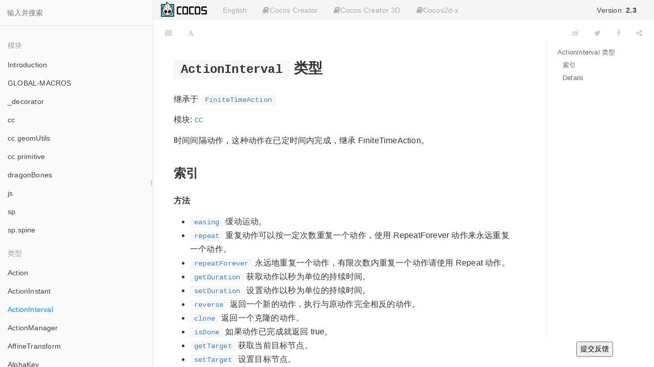

--- FILE ---
content_type: text/html
request_url: https://docs.cocos.com/creator/2.3/api/zh/classes/ActionInterval.html
body_size: 12741
content:

<!DOCTYPE HTML>
<html lang="zh-hans" >
    <head>
        <meta charset="UTF-8">
        <meta content="text/html; charset=utf-8" http-equiv="Content-Type">
        <title>Cocos Creator 2.3  - ActionInterval</title>
        <meta http-equiv="X-UA-Compatible" content="IE=edge" />
        <meta name="description" content="">
        <meta name="generator" content="GitBook 3.2.3">
        
        
        
    
    <link rel="stylesheet" href="../../gitbook/style.css">

    
            
                
                <link rel="stylesheet" href="../../gitbook/gitbook-plugin-search-title/search.css">
                
            
                
                <link rel="stylesheet" href="../../gitbook/gitbook-plugin-splitter/splitter.css">
                
            
                
                <link rel="stylesheet" href="../../gitbook/gitbook-plugin-highlight/website.css">
                
            
                
                <link rel="stylesheet" href="../../gitbook/gitbook-plugin-fontsettings/website.css">
                
            
        

    

    
        
        <link rel="stylesheet" href="../styles/website.css">
        
    

        
    
    
    <meta name="HandheldFriendly" content="true"/>
    <meta name="viewport" content="width=device-width, initial-scale=1, user-scalable=no">
    <meta name="apple-mobile-web-app-capable" content="yes">
    <meta name="apple-mobile-web-app-status-bar-style" content="black">
    <link rel="apple-touch-icon-precomposed" sizes="152x152" href="../../gitbook/images/apple-touch-icon-precomposed-152.png">
    <link rel="shortcut icon" href="../../gitbook/images/favicon.ico" type="image/x-icon">

    
    <link rel="next" href="ActionManager.html" />
    
    
    <link rel="prev" href="ActionInstant.html" />
    

    </head>
    <body>
        
<div class="book">
    <div class="book-summary">
        
    <nav role="navigation" class="autoshow">
        <ul class="summary">
        <li><a href="https://cocos.com" class="btn" target="_blank"><img src="https://forum.cocos.org/images/logo.png" height="30" /></a></li>
        <li><a href="#" class="btn" onclick="toggleLanguage()">English</a></li>
        
        
        <li class="version-link">
            <a href="#" class="btn" style="color:#444"></i>Version: <span style="font-weight: bold; display: inline">2.3</span></a>
            <ul class="hovershow">
                
                <li><a href="http://docs.cocos.com/creator/3.8/api/zh/" class="btn">Version: <span style="font-weight:bold; display: inline">3.8</span></a></li>
                
                <li><a href="http://docs.cocos.com/creator/3.7/api/zh/" class="btn">Version: <span style="font-weight:bold; display: inline">3.7</span></a></li>
                
                <li><a href="http://docs.cocos.com/creator/3.6/api/zh/" class="btn">Version: <span style="font-weight:bold; display: inline">3.6</span></a></li>
                
                <li><a href="http://docs.cocos.com/creator/3.5/api/zh/" class="btn">Version: <span style="font-weight:bold; display: inline">3.5</span></a></li>
                
                <li><a href="http://docs.cocos.com/creator/3.4/api/zh/" class="btn">Version: <span style="font-weight:bold; display: inline">3.4</span></a></li>
                
                <li><a href="http://docs.cocos.com/creator/3.3/api/zh/" class="btn">Version: <span style="font-weight:bold; display: inline">3.3</span></a></li>
                
                <li><a href="http://docs.cocos.com/creator/3.2/api/zh" class="btn">Version: <span style="font-weight:bold; display: inline">3.2</span></a></li>
                
                <li><a href="http://docs.cocos.com/creator/3.1/api/zh" class="btn">Version: <span style="font-weight:bold; display: inline">3.1</span></a></li>
                
                <li><a href="http://docs.cocos.com/creator/3.0/api/zh" class="btn">Version: <span style="font-weight:bold; display: inline">3.0</span></a></li>
                
                <li><a href="http://docs.cocos.com/creator/2.4/api/zh" class="btn">Version: <span style="font-weight:bold; display: inline">2.4</span></a></li>
                
                <li><a href="http://docs.cocos.com/creator/2.3/api/zh" class="btn">Version: <span style="font-weight:bold; display: inline">2.3</span></a></li>
                
                <li><a href="http://docs.cocos.com/creator/2.2/api/zh" class="btn">Version: <span style="font-weight:bold; display: inline">2.2</span></a></li>
                
                <li><a href="http://docs.cocos.com/creator/2.1/api/zh" class="btn">Version: <span style="font-weight:bold; display: inline">2.1</span></a></li>
                
                <li><a href="http://docs.cocos.com/creator/2.0/api/zh" class="btn">Version: <span style="font-weight:bold; display: inline">2.0</span></a></li>
                
                <li><a href="http://docs.cocos.com/creator/1.10/api/zh" class="btn">Version: <span style="font-weight:bold; display: inline">1.10</span></a></li>
                
                <li><a href="http://docs.cocos.com/creator/1.9/api/zh" class="btn">Version: <span style="font-weight:bold; display: inline">1.9</span></a></li>
                
            </ul>
        </li>                
        
                 
        
        
        <li>
            <a class="btn"><i class="fa fa-book"></i>Cocos Creator</a>
            <ul>
                
                <li><a href="//docs.cocos.com/creator/2.3/manual/zh" class="btn">手册文档</a></li>
                
                <li><a href="//docs.cocos.com/creator/2.3/api/zh" class="btn">API 参考</a></li>
                
            </ul>
        </li>                
        
        
        
        <li>
            <a class="btn"><i class="fa fa-book"></i>Cocos Creator 3D</a>
            <ul>
                
                <li><a href="https://docs.cocos.com/creator3d/manual/zh" class="btn">手册文档</a></li>
                
                <li><a href="https://docs.cocos.com/creator3d/api/zh" class="btn">API 参考</a></li>
                
            </ul>
        </li>                
        
        
        
        <li>
            <a class="btn"><i class="fa fa-book"></i>Cocos2d-x</a>
            <ul>
                
                <li><a href="//docs.cocos.com/cocos2d-x/manual/zh" class="btn">手册文档</a></li>
                
                <li><a href="//docs.cocos2d-x.org/api-ref/index.html" class="btn">API 参考</a></li>
                
            </ul>
        </li>                
        
        
        </ul>
    </nav>
    
            
<div id="book-search-input" role="search">
    <input type="text" placeholder="输入并搜索" />
</div>

            
                <nav role="navigation">
                


<ul class="summary">
    
    

    

    
        
        <li class="header">模块</li>
        
        
    
        <li class="chapter " data-level="1.1" data-path="../">
            
                <a href="../">
            
                    
                    Introduction
            
                </a>
            

            
        </li>
    
        <li class="chapter " data-level="1.2" data-path="../modules/GLOBAL-MACROS.html">
            
                <a href="../modules/GLOBAL-MACROS.html">
            
                    
                    GLOBAL-MACROS
            
                </a>
            

            
        </li>
    
        <li class="chapter " data-level="1.3" data-path="../modules/_decorator.html">
            
                <a href="../modules/_decorator.html">
            
                    
                    _decorator
            
                </a>
            

            
        </li>
    
        <li class="chapter " data-level="1.4" data-path="../modules/cc.html">
            
                <a href="../modules/cc.html">
            
                    
                    cc
            
                </a>
            

            
        </li>
    
        <li class="chapter " data-level="1.5" data-path="../modules/cc.geomUtils.html">
            
                <a href="../modules/cc.geomUtils.html">
            
                    
                    cc.geomUtils
            
                </a>
            

            
        </li>
    
        <li class="chapter " data-level="1.6" data-path="../modules/cc.primitive.html">
            
                <a href="../modules/cc.primitive.html">
            
                    
                    cc.primitive
            
                </a>
            

            
        </li>
    
        <li class="chapter " data-level="1.7" data-path="../modules/dragonBones.html">
            
                <a href="../modules/dragonBones.html">
            
                    
                    dragonBones
            
                </a>
            

            
        </li>
    
        <li class="chapter " data-level="1.8" data-path="../modules/js.html">
            
                <a href="../modules/js.html">
            
                    
                    js
            
                </a>
            

            
        </li>
    
        <li class="chapter " data-level="1.9" data-path="../modules/sp.html">
            
                <a href="../modules/sp.html">
            
                    
                    sp
            
                </a>
            

            
        </li>
    
        <li class="chapter " data-level="1.10" data-path="../modules/sp.spine.html">
            
                <a href="../modules/sp.spine.html">
            
                    
                    sp.spine
            
                </a>
            

            
        </li>
    

    
        
        <li class="header">类型</li>
        
        
    
        <li class="chapter " data-level="2.1" data-path="Action.html">
            
                <a href="Action.html">
            
                    
                    Action
            
                </a>
            

            
        </li>
    
        <li class="chapter " data-level="2.2" data-path="ActionInstant.html">
            
                <a href="ActionInstant.html">
            
                    
                    ActionInstant
            
                </a>
            

            
        </li>
    
        <li class="chapter active" data-level="2.3" data-path="ActionInterval.html">
            
                <a href="ActionInterval.html">
            
                    
                    ActionInterval
            
                </a>
            

            
        </li>
    
        <li class="chapter " data-level="2.4" data-path="ActionManager.html">
            
                <a href="ActionManager.html">
            
                    
                    ActionManager
            
                </a>
            

            
        </li>
    
        <li class="chapter " data-level="2.5" data-path="AffineTransform.html">
            
                <a href="AffineTransform.html">
            
                    
                    AffineTransform
            
                </a>
            

            
        </li>
    
        <li class="chapter " data-level="2.6" data-path="AlphaKey.html">
            
                <a href="AlphaKey.html">
            
                    
                    AlphaKey
            
                </a>
            

            
        </li>
    
        <li class="chapter " data-level="2.7" data-path="Animation.html">
            
                <a href="Animation.html">
            
                    
                    Animation
            
                </a>
            

            
        </li>
    
        <li class="chapter " data-level="2.8" data-path="Animation.EventType.html">
            
                <a href="Animation.EventType.html">
            
                    
                    Animation.EventType
            
                </a>
            

            
        </li>
    
        <li class="chapter " data-level="2.9" data-path="AnimationClip.html">
            
                <a href="AnimationClip.html">
            
                    
                    AnimationClip
            
                </a>
            

            
        </li>
    
        <li class="chapter " data-level="2.10" data-path="AnimationCurve.html">
            
                <a href="AnimationCurve.html">
            
                    
                    AnimationCurve
            
                </a>
            

            
        </li>
    
        <li class="chapter " data-level="2.11" data-path="AnimationState.html">
            
                <a href="AnimationState.html">
            
                    
                    AnimationState
            
                </a>
            

            
        </li>
    
        <li class="chapter " data-level="2.12" data-path="ArmatureDisplay.html">
            
                <a href="ArmatureDisplay.html">
            
                    
                    ArmatureDisplay
            
                </a>
            

            
        </li>
    
        <li class="chapter " data-level="2.13" data-path="array.html">
            
                <a href="array.html">
            
                    
                    array
            
                </a>
            

            
        </li>
    
        <li class="chapter " data-level="2.14" data-path="Asset.html">
            
                <a href="Asset.html">
            
                    
                    Asset
            
                </a>
            

            
        </li>
    
        <li class="chapter " data-level="2.15" data-path="AudioClip.html">
            
                <a href="AudioClip.html">
            
                    
                    AudioClip
            
                </a>
            

            
        </li>
    
        <li class="chapter " data-level="2.16" data-path="audioEngine.html">
            
                <a href="audioEngine.html">
            
                    
                    audioEngine
            
                </a>
            

            
        </li>
    
        <li class="chapter " data-level="2.17" data-path="AudioSource.html">
            
                <a href="AudioSource.html">
            
                    
                    AudioSource
            
                </a>
            

            
        </li>
    
        <li class="chapter " data-level="2.18" data-path="BitmapFont.html">
            
                <a href="BitmapFont.html">
            
                    
                    BitmapFont
            
                </a>
            

            
        </li>
    
        <li class="chapter " data-level="2.19" data-path="BlendFunc.html">
            
                <a href="BlendFunc.html">
            
                    
                    BlendFunc
            
                </a>
            

            
        </li>
    
        <li class="chapter " data-level="2.20" data-path="BlockInputEvents.html">
            
                <a href="BlockInputEvents.html">
            
                    
                    BlockInputEvents
            
                </a>
            

            
        </li>
    
        <li class="chapter " data-level="2.21" data-path="BoxCollider.html">
            
                <a href="BoxCollider.html">
            
                    
                    BoxCollider
            
                </a>
            

            
        </li>
    
        <li class="chapter " data-level="2.22" data-path="BoxCollider3D.html">
            
                <a href="BoxCollider3D.html">
            
                    
                    BoxCollider3D
            
                </a>
            

            
        </li>
    
        <li class="chapter " data-level="2.23" data-path="BufferAsset.html">
            
                <a href="BufferAsset.html">
            
                    
                    BufferAsset
            
                </a>
            

            
        </li>
    
        <li class="chapter " data-level="2.24" data-path="Burst.html">
            
                <a href="Burst.html">
            
                    
                    Burst
            
                </a>
            

            
        </li>
    
        <li class="chapter " data-level="2.25" data-path="Button.html">
            
                <a href="Button.html">
            
                    
                    Button
            
                </a>
            

            
        </li>
    
        <li class="chapter " data-level="2.26" data-path="CallbacksInvoker.html">
            
                <a href="CallbacksInvoker.html">
            
                    
                    CallbacksInvoker
            
                </a>
            

            
        </li>
    
        <li class="chapter " data-level="2.27" data-path="Camera.html">
            
                <a href="Camera.html">
            
                    
                    Camera
            
                </a>
            

            
        </li>
    
        <li class="chapter " data-level="2.28" data-path="Canvas.html">
            
                <a href="Canvas.html">
            
                    
                    Canvas
            
                </a>
            

            
        </li>
    
        <li class="chapter " data-level="2.29" data-path="CCFactory.html">
            
                <a href="CCFactory.html">
            
                    
                    CCFactory
            
                </a>
            

            
        </li>
    
        <li class="chapter " data-level="2.30" data-path="CircleCollider.html">
            
                <a href="CircleCollider.html">
            
                    
                    CircleCollider
            
                </a>
            

            
        </li>
    
        <li class="chapter " data-level="2.31" data-path="CoffeeScript.html">
            
                <a href="CoffeeScript.html">
            
                    
                    CoffeeScript
            
                </a>
            

            
        </li>
    
        <li class="chapter " data-level="2.32" data-path="Collider.html">
            
                <a href="Collider.html">
            
                    
                    Collider
            
                </a>
            

            
        </li>
    
        <li class="chapter " data-level="2.33" data-path="Collider.Box.html">
            
                <a href="Collider.Box.html">
            
                    
                    Collider.Box
            
                </a>
            

            
        </li>
    
        <li class="chapter " data-level="2.34" data-path="Collider.Circle.html">
            
                <a href="Collider.Circle.html">
            
                    
                    Collider.Circle
            
                </a>
            

            
        </li>
    
        <li class="chapter " data-level="2.35" data-path="Collider.Polygon.html">
            
                <a href="Collider.Polygon.html">
            
                    
                    Collider.Polygon
            
                </a>
            

            
        </li>
    
        <li class="chapter " data-level="2.36" data-path="Collider3D.html">
            
                <a href="Collider3D.html">
            
                    
                    Collider3D
            
                </a>
            

            
        </li>
    
        <li class="chapter " data-level="2.37" data-path="CollisionManager.html">
            
                <a href="CollisionManager.html">
            
                    
                    CollisionManager
            
                </a>
            

            
        </li>
    
        <li class="chapter " data-level="2.38" data-path="Color.html">
            
                <a href="Color.html">
            
                    
                    Color
            
                </a>
            

            
        </li>
    
        <li class="chapter " data-level="2.39" data-path="ColorKey.html">
            
                <a href="ColorKey.html">
            
                    
                    ColorKey
            
                </a>
            

            
        </li>
    
        <li class="chapter " data-level="2.40" data-path="ColorOvertimeModule.html">
            
                <a href="ColorOvertimeModule.html">
            
                    
                    ColorOvertimeModule
            
                </a>
            

            
        </li>
    
        <li class="chapter " data-level="2.41" data-path="Component.html">
            
                <a href="Component.html">
            
                    
                    Component
            
                </a>
            

            
        </li>
    
        <li class="chapter " data-level="2.42" data-path="Component.EventHandler.html">
            
                <a href="Component.EventHandler.html">
            
                    
                    Component.EventHandler
            
                </a>
            

            
        </li>
    
        <li class="chapter " data-level="2.43" data-path="ConstantForce.html">
            
                <a href="ConstantForce.html">
            
                    
                    ConstantForce
            
                </a>
            

            
        </li>
    
        <li class="chapter " data-level="2.44" data-path="constructor.html">
            
                <a href="constructor.html">
            
                    
                    constructor
            
                </a>
            

            
        </li>
    
        <li class="chapter " data-level="2.45" data-path="ContainerStrategy.html">
            
                <a href="ContainerStrategy.html">
            
                    
                    ContainerStrategy
            
                </a>
            

            
        </li>
    
        <li class="chapter " data-level="2.46" data-path="ContentStrategy.html">
            
                <a href="ContentStrategy.html">
            
                    
                    ContentStrategy
            
                </a>
            

            
        </li>
    
        <li class="chapter " data-level="2.47" data-path="CurveRange.html">
            
                <a href="CurveRange.html">
            
                    
                    CurveRange
            
                </a>
            

            
        </li>
    
        <li class="chapter " data-level="2.48" data-path="debug.html">
            
                <a href="debug.html">
            
                    
                    debug
            
                </a>
            

            
        </li>
    
        <li class="chapter " data-level="2.49" data-path="Details.html">
            
                <a href="Details.html">
            
                    
                    Details
            
                </a>
            

            
        </li>
    
        <li class="chapter " data-level="2.50" data-path="Director.html">
            
                <a href="Director.html">
            
                    
                    Director
            
                </a>
            

            
        </li>
    
        <li class="chapter " data-level="2.51" data-path="DistanceJoint.html">
            
                <a href="DistanceJoint.html">
            
                    
                    DistanceJoint
            
                </a>
            

            
        </li>
    
        <li class="chapter " data-level="2.52" data-path="dragonBones.AttachUtil.html">
            
                <a href="dragonBones.AttachUtil.html">
            
                    
                    dragonBones.AttachUtil
            
                </a>
            

            
        </li>
    
        <li class="chapter " data-level="2.53" data-path="DragonBonesAsset.html">
            
                <a href="DragonBonesAsset.html">
            
                    
                    DragonBonesAsset
            
                </a>
            

            
        </li>
    
        <li class="chapter " data-level="2.54" data-path="DragonBonesAtlasAsset.html">
            
                <a href="DragonBonesAtlasAsset.html">
            
                    
                    DragonBonesAtlasAsset
            
                </a>
            

            
        </li>
    
        <li class="chapter " data-level="2.55" data-path="DynamicAtlasManager.html">
            
                <a href="DynamicAtlasManager.html">
            
                    
                    DynamicAtlasManager
            
                </a>
            

            
        </li>
    
        <li class="chapter " data-level="2.56" data-path="Easing.html">
            
                <a href="Easing.html">
            
                    
                    Easing
            
                </a>
            

            
        </li>
    
        <li class="chapter " data-level="2.57" data-path="EditBox.html">
            
                <a href="EditBox.html">
            
                    
                    EditBox
            
                </a>
            

            
        </li>
    
        <li class="chapter " data-level="2.58" data-path="EffectAsset.html">
            
                <a href="EffectAsset.html">
            
                    
                    EffectAsset
            
                </a>
            

            
        </li>
    
        <li class="chapter " data-level="2.59" data-path="EqualToFrame.html">
            
                <a href="EqualToFrame.html">
            
                    
                    EqualToFrame
            
                </a>
            

            
        </li>
    
        <li class="chapter " data-level="2.60" data-path="EqualToWindow.html">
            
                <a href="EqualToWindow.html">
            
                    
                    EqualToWindow
            
                </a>
            

            
        </li>
    
        <li class="chapter " data-level="2.61" data-path="Event.html">
            
                <a href="Event.html">
            
                    
                    Event
            
                </a>
            

            
        </li>
    
        <li class="chapter " data-level="2.62" data-path="Event.EventAcceleration.html">
            
                <a href="Event.EventAcceleration.html">
            
                    
                    Event.EventAcceleration
            
                </a>
            

            
        </li>
    
        <li class="chapter " data-level="2.63" data-path="Event.EventCustom.html">
            
                <a href="Event.EventCustom.html">
            
                    
                    Event.EventCustom
            
                </a>
            

            
        </li>
    
        <li class="chapter " data-level="2.64" data-path="Event.EventKeyboard.html">
            
                <a href="Event.EventKeyboard.html">
            
                    
                    Event.EventKeyboard
            
                </a>
            

            
        </li>
    
        <li class="chapter " data-level="2.65" data-path="Event.EventMouse.html">
            
                <a href="Event.EventMouse.html">
            
                    
                    Event.EventMouse
            
                </a>
            

            
        </li>
    
        <li class="chapter " data-level="2.66" data-path="Event.EventTouch.html">
            
                <a href="Event.EventTouch.html">
            
                    
                    Event.EventTouch
            
                </a>
            

            
        </li>
    
        <li class="chapter " data-level="2.67" data-path="EventTarget.html">
            
                <a href="EventTarget.html">
            
                    
                    EventTarget
            
                </a>
            

            
        </li>
    
        <li class="chapter " data-level="2.68" data-path="FiniteTimeAction.html">
            
                <a href="FiniteTimeAction.html">
            
                    
                    FiniteTimeAction
            
                </a>
            

            
        </li>
    
        <li class="chapter " data-level="2.69" data-path="Font.html">
            
                <a href="Font.html">
            
                    
                    Font
            
                </a>
            

            
        </li>
    
        <li class="chapter " data-level="2.70" data-path="ForceOvertimeModule.html">
            
                <a href="ForceOvertimeModule.html">
            
                    
                    ForceOvertimeModule
            
                </a>
            

            
        </li>
    
        <li class="chapter " data-level="2.71" data-path="Game.html">
            
                <a href="Game.html">
            
                    
                    Game
            
                </a>
            

            
        </li>
    
        <li class="chapter " data-level="2.72" data-path="geomUtils.Aabb.html">
            
                <a href="geomUtils.Aabb.html">
            
                    
                    geomUtils.Aabb
            
                </a>
            

            
        </li>
    
        <li class="chapter " data-level="2.73" data-path="geomUtils.Frustum.html">
            
                <a href="geomUtils.Frustum.html">
            
                    
                    geomUtils.Frustum
            
                </a>
            

            
        </li>
    
        <li class="chapter " data-level="2.74" data-path="geomUtils.intersect.html">
            
                <a href="geomUtils.intersect.html">
            
                    
                    geomUtils.intersect
            
                </a>
            

            
        </li>
    
        <li class="chapter " data-level="2.75" data-path="geomUtils.Line.html">
            
                <a href="geomUtils.Line.html">
            
                    
                    geomUtils.Line
            
                </a>
            

            
        </li>
    
        <li class="chapter " data-level="2.76" data-path="geomUtils.Obb.html">
            
                <a href="geomUtils.Obb.html">
            
                    
                    geomUtils.Obb
            
                </a>
            

            
        </li>
    
        <li class="chapter " data-level="2.77" data-path="geomUtils.Plane.html">
            
                <a href="geomUtils.Plane.html">
            
                    
                    geomUtils.Plane
            
                </a>
            

            
        </li>
    
        <li class="chapter " data-level="2.78" data-path="geomUtils.Ray.html">
            
                <a href="geomUtils.Ray.html">
            
                    
                    geomUtils.Ray
            
                </a>
            

            
        </li>
    
        <li class="chapter " data-level="2.79" data-path="geomUtils.Sphere.html">
            
                <a href="geomUtils.Sphere.html">
            
                    
                    geomUtils.Sphere
            
                </a>
            

            
        </li>
    
        <li class="chapter " data-level="2.80" data-path="geomUtils.Triangle.html">
            
                <a href="geomUtils.Triangle.html">
            
                    
                    geomUtils.Triangle
            
                </a>
            

            
        </li>
    
        <li class="chapter " data-level="2.81" data-path="Gradient.html">
            
                <a href="Gradient.html">
            
                    
                    Gradient
            
                </a>
            

            
        </li>
    
        <li class="chapter " data-level="2.82" data-path="GradientRange.html">
            
                <a href="GradientRange.html">
            
                    
                    GradientRange
            
                </a>
            

            
        </li>
    
        <li class="chapter " data-level="2.83" data-path="Graphics.html">
            
                <a href="Graphics.html">
            
                    
                    Graphics
            
                </a>
            

            
        </li>
    
        <li class="chapter " data-level="2.84" data-path="GraySpriteState.html">
            
                <a href="GraySpriteState.html">
            
                    
                    GraySpriteState
            
                </a>
            

            
        </li>
    
        <li class="chapter " data-level="2.85" data-path="IBaseShape.html">
            
                <a href="IBaseShape.html">
            
                    
                    IBaseShape
            
                </a>
            

            
        </li>
    
        <li class="chapter " data-level="2.86" data-path="IBoxShape.html">
            
                <a href="IBoxShape.html">
            
                    
                    IBoxShape
            
                </a>
            

            
        </li>
    
        <li class="chapter " data-level="2.87" data-path="ICollisionDetect.html">
            
                <a href="ICollisionDetect.html">
            
                    
                    ICollisionDetect
            
                </a>
            

            
        </li>
    
        <li class="chapter " data-level="2.88" data-path="ICollisionEvent.html">
            
                <a href="ICollisionEvent.html">
            
                    
                    ICollisionEvent
            
                </a>
            

            
        </li>
    
        <li class="chapter " data-level="2.89" data-path="IContactEquation.html">
            
                <a href="IContactEquation.html">
            
                    
                    IContactEquation
            
                </a>
            

            
        </li>
    
        <li class="chapter " data-level="2.90" data-path="Intersection.html">
            
                <a href="Intersection.html">
            
                    
                    Intersection
            
                </a>
            

            
        </li>
    
        <li class="chapter " data-level="2.91" data-path="IPhysicsWorld.html">
            
                <a href="IPhysicsWorld.html">
            
                    
                    IPhysicsWorld
            
                </a>
            

            
        </li>
    
        <li class="chapter " data-level="2.92" data-path="IQuatLike.html">
            
                <a href="IQuatLike.html">
            
                    
                    IQuatLike
            
                </a>
            

            
        </li>
    
        <li class="chapter " data-level="2.93" data-path="IRaycastOptions.html">
            
                <a href="IRaycastOptions.html">
            
                    
                    IRaycastOptions
            
                </a>
            

            
        </li>
    
        <li class="chapter " data-level="2.94" data-path="IRigidBody.html">
            
                <a href="IRigidBody.html">
            
                    
                    IRigidBody
            
                </a>
            

            
        </li>
    
        <li class="chapter " data-level="2.95" data-path="ISphereShape.html">
            
                <a href="ISphereShape.html">
            
                    
                    ISphereShape
            
                </a>
            

            
        </li>
    
        <li class="chapter " data-level="2.96" data-path="ITriggerEvent.html">
            
                <a href="ITriggerEvent.html">
            
                    
                    ITriggerEvent
            
                </a>
            

            
        </li>
    
        <li class="chapter " data-level="2.97" data-path="IVec3Like.html">
            
                <a href="IVec3Like.html">
            
                    
                    IVec3Like
            
                </a>
            

            
        </li>
    
        <li class="chapter " data-level="2.98" data-path="Joint.html">
            
                <a href="Joint.html">
            
                    
                    Joint
            
                </a>
            

            
        </li>
    
        <li class="chapter " data-level="2.99" data-path="JsonAsset.html">
            
                <a href="JsonAsset.html">
            
                    
                    JsonAsset
            
                </a>
            

            
        </li>
    
        <li class="chapter " data-level="2.100" data-path="Label.html">
            
                <a href="Label.html">
            
                    
                    Label
            
                </a>
            

            
        </li>
    
        <li class="chapter " data-level="2.101" data-path="LabelAtlas.html">
            
                <a href="LabelAtlas.html">
            
                    
                    LabelAtlas
            
                </a>
            

            
        </li>
    
        <li class="chapter " data-level="2.102" data-path="LabelOutline.html">
            
                <a href="LabelOutline.html">
            
                    
                    LabelOutline
            
                </a>
            

            
        </li>
    
        <li class="chapter " data-level="2.103" data-path="LabelShadow.html">
            
                <a href="LabelShadow.html">
            
                    
                    LabelShadow
            
                </a>
            

            
        </li>
    
        <li class="chapter " data-level="2.104" data-path="Layout.html">
            
                <a href="Layout.html">
            
                    
                    Layout
            
                </a>
            

            
        </li>
    
        <li class="chapter " data-level="2.105" data-path="Light.html">
            
                <a href="Light.html">
            
                    
                    Light
            
                </a>
            

            
        </li>
    
        <li class="chapter " data-level="2.106" data-path="LimitVelocityOvertimeModule.html">
            
                <a href="LimitVelocityOvertimeModule.html">
            
                    
                    LimitVelocityOvertimeModule
            
                </a>
            

            
        </li>
    
        <li class="chapter " data-level="2.107" data-path="loader.html">
            
                <a href="loader.html">
            
                    
                    loader
            
                </a>
            

            
        </li>
    
        <li class="chapter " data-level="2.108" data-path="LoadingItems.html">
            
                <a href="LoadingItems.html">
            
                    
                    LoadingItems
            
                </a>
            

            
        </li>
    
        <li class="chapter " data-level="2.109" data-path="macro.html">
            
                <a href="macro.html">
            
                    
                    macro
            
                </a>
            

            
        </li>
    
        <li class="chapter " data-level="2.110" data-path="Manifold.html">
            
                <a href="Manifold.html">
            
                    
                    Manifold
            
                </a>
            

            
        </li>
    
        <li class="chapter " data-level="2.111" data-path="ManifoldPoint.html">
            
                <a href="ManifoldPoint.html">
            
                    
                    ManifoldPoint
            
                </a>
            

            
        </li>
    
        <li class="chapter " data-level="2.112" data-path="MapUtils.html">
            
                <a href="MapUtils.html">
            
                    
                    MapUtils
            
                </a>
            

            
        </li>
    
        <li class="chapter " data-level="2.113" data-path="Mask.html">
            
                <a href="Mask.html">
            
                    
                    Mask
            
                </a>
            

            
        </li>
    
        <li class="chapter " data-level="2.114" data-path="Mat4.html">
            
                <a href="Mat4.html">
            
                    
                    Mat4
            
                </a>
            

            
        </li>
    
        <li class="chapter " data-level="2.115" data-path="Material.html">
            
                <a href="Material.html">
            
                    
                    Material
            
                </a>
            

            
        </li>
    
        <li class="chapter " data-level="2.116" data-path="MaterialVariant.html">
            
                <a href="MaterialVariant.html">
            
                    
                    MaterialVariant
            
                </a>
            

            
        </li>
    
        <li class="chapter " data-level="2.117" data-path="Mesh.html">
            
                <a href="Mesh.html">
            
                    
                    Mesh
            
                </a>
            

            
        </li>
    
        <li class="chapter " data-level="2.118" data-path="MeshRenderer.html">
            
                <a href="MeshRenderer.html">
            
                    
                    MeshRenderer
            
                </a>
            

            
        </li>
    
        <li class="chapter " data-level="2.119" data-path="misc.html">
            
                <a href="misc.html">
            
                    
                    misc
            
                </a>
            

            
        </li>
    
        <li class="chapter " data-level="2.120" data-path="MotionStreak.html">
            
                <a href="MotionStreak.html">
            
                    
                    MotionStreak
            
                </a>
            

            
        </li>
    
        <li class="chapter " data-level="2.121" data-path="MotorJoint.html">
            
                <a href="MotorJoint.html">
            
                    
                    MotorJoint
            
                </a>
            

            
        </li>
    
        <li class="chapter " data-level="2.122" data-path="MouseJoint.html">
            
                <a href="MouseJoint.html">
            
                    
                    MouseJoint
            
                </a>
            

            
        </li>
    
        <li class="chapter " data-level="2.123" data-path="Node.html">
            
                <a href="Node.html">
            
                    
                    Node
            
                </a>
            

            
        </li>
    
        <li class="chapter " data-level="2.124" data-path="Node.EventType.html">
            
                <a href="Node.EventType.html">
            
                    
                    Node.EventType
            
                </a>
            

            
        </li>
    
        <li class="chapter " data-level="2.125" data-path="NodePool.html">
            
                <a href="NodePool.html">
            
                    
                    NodePool
            
                </a>
            

            
        </li>
    
        <li class="chapter " data-level="2.126" data-path="OptimizedCurve.html">
            
                <a href="OptimizedCurve.html">
            
                    
                    OptimizedCurve
            
                </a>
            

            
        </li>
    
        <li class="chapter " data-level="2.127" data-path="OriginalContainer.html">
            
                <a href="OriginalContainer.html">
            
                    
                    OriginalContainer
            
                </a>
            

            
        </li>
    
        <li class="chapter " data-level="2.128" data-path="PageView.html">
            
                <a href="PageView.html">
            
                    
                    PageView
            
                </a>
            

            
        </li>
    
        <li class="chapter " data-level="2.129" data-path="PageViewIndicator.html">
            
                <a href="PageViewIndicator.html">
            
                    
                    PageViewIndicator
            
                </a>
            

            
        </li>
    
        <li class="chapter " data-level="2.130" data-path="ParticleAsset.html">
            
                <a href="ParticleAsset.html">
            
                    
                    ParticleAsset
            
                </a>
            

            
        </li>
    
        <li class="chapter " data-level="2.131" data-path="ParticleSystem.html">
            
                <a href="ParticleSystem.html">
            
                    
                    ParticleSystem
            
                </a>
            

            
        </li>
    
        <li class="chapter " data-level="2.132" data-path="ParticleSystem3D.html">
            
                <a href="ParticleSystem3D.html">
            
                    
                    ParticleSystem3D
            
                </a>
            

            
        </li>
    
        <li class="chapter " data-level="2.133" data-path="path.html">
            
                <a href="path.html">
            
                    
                    path
            
                </a>
            

            
        </li>
    
        <li class="chapter " data-level="2.134" data-path="Physics3DManager.html">
            
                <a href="Physics3DManager.html">
            
                    
                    Physics3DManager
            
                </a>
            

            
        </li>
    
        <li class="chapter " data-level="2.135" data-path="PhysicsBoxCollider.html">
            
                <a href="PhysicsBoxCollider.html">
            
                    
                    PhysicsBoxCollider
            
                </a>
            

            
        </li>
    
        <li class="chapter " data-level="2.136" data-path="PhysicsChainCollider.html">
            
                <a href="PhysicsChainCollider.html">
            
                    
                    PhysicsChainCollider
            
                </a>
            

            
        </li>
    
        <li class="chapter " data-level="2.137" data-path="PhysicsCircleCollider.html">
            
                <a href="PhysicsCircleCollider.html">
            
                    
                    PhysicsCircleCollider
            
                </a>
            

            
        </li>
    
        <li class="chapter " data-level="2.138" data-path="PhysicsCollider.html">
            
                <a href="PhysicsCollider.html">
            
                    
                    PhysicsCollider
            
                </a>
            

            
        </li>
    
        <li class="chapter " data-level="2.139" data-path="PhysicsContact.html">
            
                <a href="PhysicsContact.html">
            
                    
                    PhysicsContact
            
                </a>
            

            
        </li>
    
        <li class="chapter " data-level="2.140" data-path="PhysicsImpulse.html">
            
                <a href="PhysicsImpulse.html">
            
                    
                    PhysicsImpulse
            
                </a>
            

            
        </li>
    
        <li class="chapter " data-level="2.141" data-path="PhysicsManager.html">
            
                <a href="PhysicsManager.html">
            
                    
                    PhysicsManager
            
                </a>
            

            
        </li>
    
        <li class="chapter " data-level="2.142" data-path="PhysicsMaterial.html">
            
                <a href="PhysicsMaterial.html">
            
                    
                    PhysicsMaterial
            
                </a>
            

            
        </li>
    
        <li class="chapter " data-level="2.143" data-path="PhysicsPolygonCollider.html">
            
                <a href="PhysicsPolygonCollider.html">
            
                    
                    PhysicsPolygonCollider
            
                </a>
            

            
        </li>
    
        <li class="chapter " data-level="2.144" data-path="PhysicsRayCastResult.html">
            
                <a href="PhysicsRayCastResult.html">
            
                    
                    PhysicsRayCastResult
            
                </a>
            

            
        </li>
    
        <li class="chapter " data-level="2.145" data-path="PhysicsRayResult.html">
            
                <a href="PhysicsRayResult.html">
            
                    
                    PhysicsRayResult
            
                </a>
            

            
        </li>
    
        <li class="chapter " data-level="2.146" data-path="Pipeline.html">
            
                <a href="Pipeline.html">
            
                    
                    Pipeline
            
                </a>
            

            
        </li>
    
        <li class="chapter " data-level="2.147" data-path="Pipeline.Downloader.html">
            
                <a href="Pipeline.Downloader.html">
            
                    
                    Pipeline.Downloader
            
                </a>
            

            
        </li>
    
        <li class="chapter " data-level="2.148" data-path="Pipeline.Loader.html">
            
                <a href="Pipeline.Loader.html">
            
                    
                    Pipeline.Loader
            
                </a>
            

            
        </li>
    
        <li class="chapter " data-level="2.149" data-path="Playable.html">
            
                <a href="Playable.html">
            
                    
                    Playable
            
                </a>
            

            
        </li>
    
        <li class="chapter " data-level="2.150" data-path="PolygonCollider.html">
            
                <a href="PolygonCollider.html">
            
                    
                    PolygonCollider
            
                </a>
            

            
        </li>
    
        <li class="chapter " data-level="2.151" data-path="Pool.md">
            
                <span>
            
                    
                    Pool
            
                </a>
            

            
        </li>
    
        <li class="chapter " data-level="2.152" data-path="Prefab.html">
            
                <a href="Prefab.html">
            
                    
                    Prefab
            
                </a>
            

            
        </li>
    
        <li class="chapter " data-level="2.153" data-path="primitive.VertexData.md">
            
                <span>
            
                    
                    primitive.VertexData
            
                </a>
            

            
        </li>
    
        <li class="chapter " data-level="2.154" data-path="PrismaticJoint.html">
            
                <a href="PrismaticJoint.html">
            
                    
                    PrismaticJoint
            
                </a>
            

            
        </li>
    
        <li class="chapter " data-level="2.155" data-path="PrivateNode.html">
            
                <a href="PrivateNode.html">
            
                    
                    PrivateNode
            
                </a>
            

            
        </li>
    
        <li class="chapter " data-level="2.156" data-path="ProgressBar.html">
            
                <a href="ProgressBar.html">
            
                    
                    ProgressBar
            
                </a>
            

            
        </li>
    
        <li class="chapter " data-level="2.157" data-path="ProportionalToFrame.html">
            
                <a href="ProportionalToFrame.html">
            
                    
                    ProportionalToFrame
            
                </a>
            

            
        </li>
    
        <li class="chapter " data-level="2.158" data-path="ProportionalToWindow.html">
            
                <a href="ProportionalToWindow.html">
            
                    
                    ProportionalToWindow
            
                </a>
            

            
        </li>
    
        <li class="chapter " data-level="2.159" data-path="Quat.html">
            
                <a href="Quat.html">
            
                    
                    Quat
            
                </a>
            

            
        </li>
    
        <li class="chapter " data-level="2.160" data-path="RawAsset.html">
            
                <a href="RawAsset.html">
            
                    
                    RawAsset
            
                </a>
            

            
        </li>
    
        <li class="chapter " data-level="2.161" data-path="Rect.html">
            
                <a href="Rect.html">
            
                    
                    Rect
            
                </a>
            

            
        </li>
    
        <li class="chapter " data-level="2.162" data-path="RenderComponent.html">
            
                <a href="RenderComponent.html">
            
                    
                    RenderComponent
            
                </a>
            

            
        </li>
    
        <li class="chapter " data-level="2.163" data-path="renderer.html">
            
                <a href="renderer.html">
            
                    
                    renderer
            
                </a>
            

            
        </li>
    
        <li class="chapter " data-level="2.164" data-path="RenderTexture.html">
            
                <a href="RenderTexture.html">
            
                    
                    RenderTexture
            
                </a>
            

            
        </li>
    
        <li class="chapter " data-level="2.165" data-path="ResolutionPolicy.html">
            
                <a href="ResolutionPolicy.html">
            
                    
                    ResolutionPolicy
            
                </a>
            

            
        </li>
    
        <li class="chapter " data-level="2.166" data-path="RevoluteJoint.html">
            
                <a href="RevoluteJoint.html">
            
                    
                    RevoluteJoint
            
                </a>
            

            
        </li>
    
        <li class="chapter " data-level="2.167" data-path="RichText.html">
            
                <a href="RichText.html">
            
                    
                    RichText
            
                </a>
            

            
        </li>
    
        <li class="chapter " data-level="2.168" data-path="RigidBody.html">
            
                <a href="RigidBody.html">
            
                    
                    RigidBody
            
                </a>
            

            
        </li>
    
        <li class="chapter " data-level="2.169" data-path="RigidBody3D.html">
            
                <a href="RigidBody3D.html">
            
                    
                    RigidBody3D
            
                </a>
            

            
        </li>
    
        <li class="chapter " data-level="2.170" data-path="RopeJoint.html">
            
                <a href="RopeJoint.html">
            
                    
                    RopeJoint
            
                </a>
            

            
        </li>
    
        <li class="chapter " data-level="2.171" data-path="RotationOvertimeModule.html">
            
                <a href="RotationOvertimeModule.html">
            
                    
                    RotationOvertimeModule
            
                </a>
            

            
        </li>
    
        <li class="chapter " data-level="2.172" data-path="Scene.html">
            
                <a href="Scene.html">
            
                    
                    Scene
            
                </a>
            

            
        </li>
    
        <li class="chapter " data-level="2.173" data-path="SceneAsset.html">
            
                <a href="SceneAsset.html">
            
                    
                    SceneAsset
            
                </a>
            

            
        </li>
    
        <li class="chapter " data-level="2.174" data-path="Scheduler.html">
            
                <a href="Scheduler.html">
            
                    
                    Scheduler
            
                </a>
            

            
        </li>
    
        <li class="chapter " data-level="2.175" data-path="screen.html">
            
                <a href="screen.html">
            
                    
                    screen
            
                </a>
            

            
        </li>
    
        <li class="chapter " data-level="2.176" data-path="Scrollbar.html">
            
                <a href="Scrollbar.html">
            
                    
                    Scrollbar
            
                </a>
            

            
        </li>
    
        <li class="chapter " data-level="2.177" data-path="ScrollView.html">
            
                <a href="ScrollView.html">
            
                    
                    ScrollView
            
                </a>
            

            
        </li>
    
        <li class="chapter " data-level="2.178" data-path="ShapeModule.html">
            
                <a href="ShapeModule.html">
            
                    
                    ShapeModule
            
                </a>
            

            
        </li>
    
        <li class="chapter " data-level="2.179" data-path="Size.html">
            
                <a href="Size.html">
            
                    
                    Size
            
                </a>
            

            
        </li>
    
        <li class="chapter " data-level="2.180" data-path="SizeOvertimeModule.html">
            
                <a href="SizeOvertimeModule.html">
            
                    
                    SizeOvertimeModule
            
                </a>
            

            
        </li>
    
        <li class="chapter " data-level="2.181" data-path="Skeleton.html">
            
                <a href="Skeleton.html">
            
                    
                    Skeleton
            
                </a>
            

            
        </li>
    
        <li class="chapter " data-level="2.182" data-path="SkeletonAnimation.html">
            
                <a href="SkeletonAnimation.html">
            
                    
                    SkeletonAnimation
            
                </a>
            

            
        </li>
    
        <li class="chapter " data-level="2.183" data-path="SkeletonAnimationClip.html">
            
                <a href="SkeletonAnimationClip.html">
            
                    
                    SkeletonAnimationClip
            
                </a>
            

            
        </li>
    
        <li class="chapter " data-level="2.184" data-path="SkeletonData.html">
            
                <a href="SkeletonData.html">
            
                    
                    SkeletonData
            
                </a>
            

            
        </li>
    
        <li class="chapter " data-level="2.185" data-path="SkinnedMeshRenderer.html">
            
                <a href="SkinnedMeshRenderer.html">
            
                    
                    SkinnedMeshRenderer
            
                </a>
            

            
        </li>
    
        <li class="chapter " data-level="2.186" data-path="Slider.html">
            
                <a href="Slider.html">
            
                    
                    Slider
            
                </a>
            

            
        </li>
    
        <li class="chapter " data-level="2.187" data-path="sp.AttachUtil.html">
            
                <a href="sp.AttachUtil.html">
            
                    
                    sp.AttachUtil
            
                </a>
            

            
        </li>
    
        <li class="chapter " data-level="2.188" data-path="SphereCollider3D.html">
            
                <a href="SphereCollider3D.html">
            
                    
                    SphereCollider3D
            
                </a>
            

            
        </li>
    
        <li class="chapter " data-level="2.189" data-path="Sprite.html">
            
                <a href="Sprite.html">
            
                    
                    Sprite
            
                </a>
            

            
        </li>
    
        <li class="chapter " data-level="2.190" data-path="SpriteAtlas.html">
            
                <a href="SpriteAtlas.html">
            
                    
                    SpriteAtlas
            
                </a>
            

            
        </li>
    
        <li class="chapter " data-level="2.191" data-path="SpriteFrame.html">
            
                <a href="SpriteFrame.html">
            
                    
                    SpriteFrame
            
                </a>
            

            
        </li>
    
        <li class="chapter " data-level="2.192" data-path="SwanSubContextView.html">
            
                <a href="SwanSubContextView.html">
            
                    
                    SwanSubContextView
            
                </a>
            

            
        </li>
    
        <li class="chapter " data-level="2.193" data-path="sys.html">
            
                <a href="sys.html">
            
                    
                    sys
            
                </a>
            

            
        </li>
    
        <li class="chapter " data-level="2.194" data-path="SystemEvent.html">
            
                <a href="SystemEvent.html">
            
                    
                    SystemEvent
            
                </a>
            

            
        </li>
    
        <li class="chapter " data-level="2.195" data-path="SystemEvent.EventType.html">
            
                <a href="SystemEvent.EventType.html">
            
                    
                    SystemEvent.EventType
            
                </a>
            

            
        </li>
    
        <li class="chapter " data-level="2.196" data-path="TextAsset.html">
            
                <a href="TextAsset.html">
            
                    
                    TextAsset
            
                </a>
            

            
        </li>
    
        <li class="chapter " data-level="2.197" data-path="Texture2D.html">
            
                <a href="Texture2D.html">
            
                    
                    Texture2D
            
                </a>
            

            
        </li>
    
        <li class="chapter " data-level="2.198" data-path="TextureAnimationModule.html">
            
                <a href="TextureAnimationModule.html">
            
                    
                    TextureAnimationModule
            
                </a>
            

            
        </li>
    
        <li class="chapter " data-level="2.199" data-path="TiledLayer.html">
            
                <a href="TiledLayer.html">
            
                    
                    TiledLayer
            
                </a>
            

            
        </li>
    
        <li class="chapter " data-level="2.200" data-path="TiledMap.html">
            
                <a href="TiledMap.html">
            
                    
                    TiledMap
            
                </a>
            

            
        </li>
    
        <li class="chapter " data-level="2.201" data-path="TiledMapAsset.html">
            
                <a href="TiledMapAsset.html">
            
                    
                    TiledMapAsset
            
                </a>
            

            
        </li>
    
        <li class="chapter " data-level="2.202" data-path="TiledObjectGroup.html">
            
                <a href="TiledObjectGroup.html">
            
                    
                    TiledObjectGroup
            
                </a>
            

            
        </li>
    
        <li class="chapter " data-level="2.203" data-path="TiledTile.html">
            
                <a href="TiledTile.html">
            
                    
                    TiledTile
            
                </a>
            

            
        </li>
    
        <li class="chapter " data-level="2.204" data-path="TMXImageLayerInfo.html">
            
                <a href="TMXImageLayerInfo.html">
            
                    
                    TMXImageLayerInfo
            
                </a>
            

            
        </li>
    
        <li class="chapter " data-level="2.205" data-path="TMXLayerInfo.html">
            
                <a href="TMXLayerInfo.html">
            
                    
                    TMXLayerInfo
            
                </a>
            

            
        </li>
    
        <li class="chapter " data-level="2.206" data-path="TMXMapInfo.html">
            
                <a href="TMXMapInfo.html">
            
                    
                    TMXMapInfo
            
                </a>
            

            
        </li>
    
        <li class="chapter " data-level="2.207" data-path="TMXObjectGroupInfo.html">
            
                <a href="TMXObjectGroupInfo.html">
            
                    
                    TMXObjectGroupInfo
            
                </a>
            

            
        </li>
    
        <li class="chapter " data-level="2.208" data-path="TMXTilesetInfo.html">
            
                <a href="TMXTilesetInfo.html">
            
                    
                    TMXTilesetInfo
            
                </a>
            

            
        </li>
    
        <li class="chapter " data-level="2.209" data-path="Toggle.html">
            
                <a href="Toggle.html">
            
                    
                    Toggle
            
                </a>
            

            
        </li>
    
        <li class="chapter " data-level="2.210" data-path="ToggleContainer.html">
            
                <a href="ToggleContainer.html">
            
                    
                    ToggleContainer
            
                </a>
            

            
        </li>
    
        <li class="chapter " data-level="2.211" data-path="ToggleGroup.html">
            
                <a href="ToggleGroup.html">
            
                    
                    ToggleGroup
            
                </a>
            

            
        </li>
    
        <li class="chapter " data-level="2.212" data-path="Touch.html">
            
                <a href="Touch.html">
            
                    
                    Touch
            
                </a>
            

            
        </li>
    
        <li class="chapter " data-level="2.213" data-path="TrailModule.html">
            
                <a href="TrailModule.html">
            
                    
                    TrailModule
            
                </a>
            

            
        </li>
    
        <li class="chapter " data-level="2.214" data-path="TTFFont.html">
            
                <a href="TTFFont.html">
            
                    
                    TTFFont
            
                </a>
            

            
        </li>
    
        <li class="chapter " data-level="2.215" data-path="Tween.html">
            
                <a href="Tween.html">
            
                    
                    Tween
            
                </a>
            

            
        </li>
    
        <li class="chapter " data-level="2.216" data-path="TypeScript.html">
            
                <a href="TypeScript.html">
            
                    
                    TypeScript
            
                </a>
            

            
        </li>
    
        <li class="chapter " data-level="2.217" data-path="url.html">
            
                <a href="url.html">
            
                    
                    url
            
                </a>
            

            
        </li>
    
        <li class="chapter " data-level="2.218" data-path="ValueType.html">
            
                <a href="ValueType.html">
            
                    
                    ValueType
            
                </a>
            

            
        </li>
    
        <li class="chapter " data-level="2.219" data-path="Vec2.html">
            
                <a href="Vec2.html">
            
                    
                    Vec2
            
                </a>
            

            
        </li>
    
        <li class="chapter " data-level="2.220" data-path="Vec3.html">
            
                <a href="Vec3.html">
            
                    
                    Vec3
            
                </a>
            

            
        </li>
    
        <li class="chapter " data-level="2.221" data-path="Vec4.html">
            
                <a href="Vec4.html">
            
                    
                    Vec4
            
                </a>
            

            
        </li>
    
        <li class="chapter " data-level="2.222" data-path="VelocityOvertimeModule.html">
            
                <a href="VelocityOvertimeModule.html">
            
                    
                    VelocityOvertimeModule
            
                </a>
            

            
        </li>
    
        <li class="chapter " data-level="2.223" data-path="VertexEffectDelegate.html">
            
                <a href="VertexEffectDelegate.html">
            
                    
                    VertexEffectDelegate
            
                </a>
            

            
        </li>
    
        <li class="chapter " data-level="2.224" data-path="VideoPlayer.html">
            
                <a href="VideoPlayer.html">
            
                    
                    VideoPlayer
            
                </a>
            

            
        </li>
    
        <li class="chapter " data-level="2.225" data-path="View.html">
            
                <a href="View.html">
            
                    
                    View
            
                </a>
            

            
        </li>
    
        <li class="chapter " data-level="2.226" data-path="ViewGroup.html">
            
                <a href="ViewGroup.html">
            
                    
                    ViewGroup
            
                </a>
            

            
        </li>
    
        <li class="chapter " data-level="2.227" data-path="visibleRect.html">
            
                <a href="visibleRect.html">
            
                    
                    visibleRect
            
                </a>
            

            
        </li>
    
        <li class="chapter " data-level="2.228" data-path="WebView.html">
            
                <a href="WebView.html">
            
                    
                    WebView
            
                </a>
            

            
        </li>
    
        <li class="chapter " data-level="2.229" data-path="WeldJoint.html">
            
                <a href="WeldJoint.html">
            
                    
                    WeldJoint
            
                </a>
            

            
        </li>
    
        <li class="chapter " data-level="2.230" data-path="WheelJoint.html">
            
                <a href="WheelJoint.html">
            
                    
                    WheelJoint
            
                </a>
            

            
        </li>
    
        <li class="chapter " data-level="2.231" data-path="Widget.html">
            
                <a href="Widget.html">
            
                    
                    Widget
            
                </a>
            

            
        </li>
    
        <li class="chapter " data-level="2.232" data-path="WorldManifold.html">
            
                <a href="WorldManifold.html">
            
                    
                    WorldManifold
            
                </a>
            

            
        </li>
    
        <li class="chapter " data-level="2.233" data-path="WXSubContextView.html">
            
                <a href="WXSubContextView.html">
            
                    
                    WXSubContextView
            
                </a>
            

            
        </li>
    

    
        
        <li class="header">枚举</li>
        
        
    
        <li class="chapter " data-level="3.1" data-path="../enums/AnimationEventType.html">
            
                <a href="../enums/AnimationEventType.html">
            
                    
                    AnimationEventType
            
                </a>
            

            
        </li>
    
        <li class="chapter " data-level="3.2" data-path="../enums/ArmatureDisplay.AnimationCacheMode.html">
            
                <a href="../enums/ArmatureDisplay.AnimationCacheMode.html">
            
                    
                    ArmatureDisplay.AnimationCacheMode
            
                </a>
            

            
        </li>
    
        <li class="chapter " data-level="3.3" data-path="../enums/audioEngine.AudioState.html">
            
                <a href="../enums/audioEngine.AudioState.html">
            
                    
                    audioEngine.AudioState
            
                </a>
            

            
        </li>
    
        <li class="chapter " data-level="3.4" data-path="../enums/Button.Transition.html">
            
                <a href="../enums/Button.Transition.html">
            
                    
                    Button.Transition
            
                </a>
            

            
        </li>
    
        <li class="chapter " data-level="3.5" data-path="../enums/Camera.ClearFlags.html">
            
                <a href="../enums/Camera.ClearFlags.html">
            
                    
                    Camera.ClearFlags
            
                </a>
            

            
        </li>
    
        <li class="chapter " data-level="3.6" data-path="../enums/debug.DebugMode.html">
            
                <a href="../enums/debug.DebugMode.html">
            
                    
                    debug.DebugMode
            
                </a>
            

            
        </li>
    
        <li class="chapter " data-level="3.7" data-path="../enums/EditBox.InputFlag.html">
            
                <a href="../enums/EditBox.InputFlag.html">
            
                    
                    EditBox.InputFlag
            
                </a>
            

            
        </li>
    
        <li class="chapter " data-level="3.8" data-path="../enums/EditBox.InputMode.html">
            
                <a href="../enums/EditBox.InputMode.html">
            
                    
                    EditBox.InputMode
            
                </a>
            

            
        </li>
    
        <li class="chapter " data-level="3.9" data-path="../enums/EditBox.KeyboardReturnType.html">
            
                <a href="../enums/EditBox.KeyboardReturnType.html">
            
                    
                    EditBox.KeyboardReturnType
            
                </a>
            

            
        </li>
    
        <li class="chapter " data-level="3.10" data-path="../enums/ERigidBodyType.html">
            
                <a href="../enums/ERigidBodyType.html">
            
                    
                    ERigidBodyType
            
                </a>
            

            
        </li>
    
        <li class="chapter " data-level="3.11" data-path="../enums/geomUtils.enums.html">
            
                <a href="../enums/geomUtils.enums.html">
            
                    
                    geomUtils.enums
            
                </a>
            

            
        </li>
    
        <li class="chapter " data-level="3.12" data-path="../enums/Graphics.LineCap.html">
            
                <a href="../enums/Graphics.LineCap.html">
            
                    
                    Graphics.LineCap
            
                </a>
            

            
        </li>
    
        <li class="chapter " data-level="3.13" data-path="../enums/Graphics.LineJoin.html">
            
                <a href="../enums/Graphics.LineJoin.html">
            
                    
                    Graphics.LineJoin
            
                </a>
            

            
        </li>
    
        <li class="chapter " data-level="3.14" data-path="../enums/Label.CacheMode.html">
            
                <a href="../enums/Label.CacheMode.html">
            
                    
                    Label.CacheMode
            
                </a>
            

            
        </li>
    
        <li class="chapter " data-level="3.15" data-path="../enums/Label.HorizontalAlign.html">
            
                <a href="../enums/Label.HorizontalAlign.html">
            
                    
                    Label.HorizontalAlign
            
                </a>
            

            
        </li>
    
        <li class="chapter " data-level="3.16" data-path="../enums/Label.Overflow.html">
            
                <a href="../enums/Label.Overflow.html">
            
                    
                    Label.Overflow
            
                </a>
            

            
        </li>
    
        <li class="chapter " data-level="3.17" data-path="../enums/Label.Type.html">
            
                <a href="../enums/Label.Type.html">
            
                    
                    Label.Type
            
                </a>
            

            
        </li>
    
        <li class="chapter " data-level="3.18" data-path="../enums/Label.VerticalAlign.html">
            
                <a href="../enums/Label.VerticalAlign.html">
            
                    
                    Label.VerticalAlign
            
                </a>
            

            
        </li>
    
        <li class="chapter " data-level="3.19" data-path="../enums/Layout.AxisDirection.html">
            
                <a href="../enums/Layout.AxisDirection.html">
            
                    
                    Layout.AxisDirection
            
                </a>
            

            
        </li>
    
        <li class="chapter " data-level="3.20" data-path="../enums/Layout.HorizontalDirection.html">
            
                <a href="../enums/Layout.HorizontalDirection.html">
            
                    
                    Layout.HorizontalDirection
            
                </a>
            

            
        </li>
    
        <li class="chapter " data-level="3.21" data-path="../enums/Layout.ResizeMode.html">
            
                <a href="../enums/Layout.ResizeMode.html">
            
                    
                    Layout.ResizeMode
            
                </a>
            

            
        </li>
    
        <li class="chapter " data-level="3.22" data-path="../enums/Layout.Type.html">
            
                <a href="../enums/Layout.Type.html">
            
                    
                    Layout.Type
            
                </a>
            

            
        </li>
    
        <li class="chapter " data-level="3.23" data-path="../enums/Layout.VerticalDirection.html">
            
                <a href="../enums/Layout.VerticalDirection.html">
            
                    
                    Layout.VerticalDirection
            
                </a>
            

            
        </li>
    
        <li class="chapter " data-level="3.24" data-path="../enums/Light.ShadowType.html">
            
                <a href="../enums/Light.ShadowType.html">
            
                    
                    Light.ShadowType
            
                </a>
            

            
        </li>
    
        <li class="chapter " data-level="3.25" data-path="../enums/Light.Type.html">
            
                <a href="../enums/Light.Type.html">
            
                    
                    Light.Type
            
                </a>
            

            
        </li>
    
        <li class="chapter " data-level="3.26" data-path="../enums/LoadingItems.ItemState.html">
            
                <a href="../enums/LoadingItems.ItemState.html">
            
                    
                    LoadingItems.ItemState
            
                </a>
            

            
        </li>
    
        <li class="chapter " data-level="3.27" data-path="../enums/macro.BlendFactor.html">
            
                <a href="../enums/macro.BlendFactor.html">
            
                    
                    macro.BlendFactor
            
                </a>
            

            
        </li>
    
        <li class="chapter " data-level="3.28" data-path="../enums/macro.ImageFormat.html">
            
                <a href="../enums/macro.ImageFormat.html">
            
                    
                    macro.ImageFormat
            
                </a>
            

            
        </li>
    
        <li class="chapter " data-level="3.29" data-path="../enums/macro.KEY.html">
            
                <a href="../enums/macro.KEY.html">
            
                    
                    macro.KEY
            
                </a>
            

            
        </li>
    
        <li class="chapter " data-level="3.30" data-path="../enums/macro.TextAlignment.html">
            
                <a href="../enums/macro.TextAlignment.html">
            
                    
                    macro.TextAlignment
            
                </a>
            

            
        </li>
    
        <li class="chapter " data-level="3.31" data-path="../enums/Mask.Type.html">
            
                <a href="../enums/Mask.Type.html">
            
                    
                    Mask.Type
            
                </a>
            

            
        </li>
    
        <li class="chapter " data-level="3.32" data-path="../enums/Material.BUILTIN_NAME.html">
            
                <a href="../enums/Material.BUILTIN_NAME.html">
            
                    
                    Material.BUILTIN_NAME
            
                </a>
            

            
        </li>
    
        <li class="chapter " data-level="3.33" data-path="../enums/MeshRenderer.ShadowCastingMode.html">
            
                <a href="../enums/MeshRenderer.ShadowCastingMode.html">
            
                    
                    MeshRenderer.ShadowCastingMode
            
                </a>
            

            
        </li>
    
        <li class="chapter " data-level="3.34" data-path="../enums/PageView.Direction.html">
            
                <a href="../enums/PageView.Direction.html">
            
                    
                    PageView.Direction
            
                </a>
            

            
        </li>
    
        <li class="chapter " data-level="3.35" data-path="../enums/PageView.EventType.html">
            
                <a href="../enums/PageView.EventType.html">
            
                    
                    PageView.EventType
            
                </a>
            

            
        </li>
    
        <li class="chapter " data-level="3.36" data-path="../enums/PageView.SizeMode.html">
            
                <a href="../enums/PageView.SizeMode.html">
            
                    
                    PageView.SizeMode
            
                </a>
            

            
        </li>
    
        <li class="chapter " data-level="3.37" data-path="../enums/PageViewIndicator.Direction.html">
            
                <a href="../enums/PageViewIndicator.Direction.html">
            
                    
                    PageViewIndicator.Direction
            
                </a>
            

            
        </li>
    
        <li class="chapter " data-level="3.38" data-path="../enums/ParticleSystem.EmitterMode.html">
            
                <a href="../enums/ParticleSystem.EmitterMode.html">
            
                    
                    ParticleSystem.EmitterMode
            
                </a>
            

            
        </li>
    
        <li class="chapter " data-level="3.39" data-path="../enums/ParticleSystem.PositionType.html">
            
                <a href="../enums/ParticleSystem.PositionType.html">
            
                    
                    ParticleSystem.PositionType
            
                </a>
            

            
        </li>
    
        <li class="chapter " data-level="3.40" data-path="../enums/ParticleSystem3DAssembler.RenderMode.html">
            
                <a href="../enums/ParticleSystem3DAssembler.RenderMode.html">
            
                    
                    ParticleSystem3DAssembler.RenderMode
            
                </a>
            

            
        </li>
    
        <li class="chapter " data-level="3.41" data-path="../enums/PhysicsManager.DrawBits.html">
            
                <a href="../enums/PhysicsManager.DrawBits.html">
            
                    
                    PhysicsManager.DrawBits
            
                </a>
            

            
        </li>
    
        <li class="chapter " data-level="3.42" data-path="../enums/Prefab.OptimizationPolicy.html">
            
                <a href="../enums/Prefab.OptimizationPolicy.html">
            
                    
                    Prefab.OptimizationPolicy
            
                </a>
            

            
        </li>
    
        <li class="chapter " data-level="3.43" data-path="../enums/primitive.PolyhedronType.md">
            
                <span>
            
                    
                    primitive.PolyhedronType
            
                </a>
            

            
        </li>
    
        <li class="chapter " data-level="3.44" data-path="../enums/ProgressBar.Mode.html">
            
                <a href="../enums/ProgressBar.Mode.html">
            
                    
                    ProgressBar.Mode
            
                </a>
            

            
        </li>
    
        <li class="chapter " data-level="3.45" data-path="../enums/RayCastType.html">
            
                <a href="../enums/RayCastType.html">
            
                    
                    RayCastType
            
                </a>
            

            
        </li>
    
        <li class="chapter " data-level="3.46" data-path="../enums/RenderTexture.DepthStencilFormat.html">
            
                <a href="../enums/RenderTexture.DepthStencilFormat.html">
            
                    
                    RenderTexture.DepthStencilFormat
            
                </a>
            

            
        </li>
    
        <li class="chapter " data-level="3.47" data-path="../enums/RigidBodyType.html">
            
                <a href="../enums/RigidBodyType.html">
            
                    
                    RigidBodyType
            
                </a>
            

            
        </li>
    
        <li class="chapter " data-level="3.48" data-path="../enums/Scrollbar.Direction.html">
            
                <a href="../enums/Scrollbar.Direction.html">
            
                    
                    Scrollbar.Direction
            
                </a>
            

            
        </li>
    
        <li class="chapter " data-level="3.49" data-path="../enums/ScrollView.EventType.html">
            
                <a href="../enums/ScrollView.EventType.html">
            
                    
                    ScrollView.EventType
            
                </a>
            

            
        </li>
    
        <li class="chapter " data-level="3.50" data-path="../enums/shapeModule.ArcMode.html">
            
                <a href="../enums/shapeModule.ArcMode.html">
            
                    
                    shapeModule.ArcMode
            
                </a>
            

            
        </li>
    
        <li class="chapter " data-level="3.51" data-path="../enums/shapeModule.EmitLocation.html">
            
                <a href="../enums/shapeModule.EmitLocation.html">
            
                    
                    shapeModule.EmitLocation
            
                </a>
            

            
        </li>
    
        <li class="chapter " data-level="3.52" data-path="../enums/shapeModule.ShapeType.html">
            
                <a href="../enums/shapeModule.ShapeType.html">
            
                    
                    shapeModule.ShapeType
            
                </a>
            

            
        </li>
    
        <li class="chapter " data-level="3.53" data-path="../enums/Skeleton.AnimationCacheMode.html">
            
                <a href="../enums/Skeleton.AnimationCacheMode.html">
            
                    
                    Skeleton.AnimationCacheMode
            
                </a>
            

            
        </li>
    
        <li class="chapter " data-level="3.54" data-path="../enums/Slider.Direction.html">
            
                <a href="../enums/Slider.Direction.html">
            
                    
                    Slider.Direction
            
                </a>
            

            
        </li>
    
        <li class="chapter " data-level="3.55" data-path="../enums/Sprite.FillType.html">
            
                <a href="../enums/Sprite.FillType.html">
            
                    
                    Sprite.FillType
            
                </a>
            

            
        </li>
    
        <li class="chapter " data-level="3.56" data-path="../enums/Sprite.SizeMode.html">
            
                <a href="../enums/Sprite.SizeMode.html">
            
                    
                    Sprite.SizeMode
            
                </a>
            

            
        </li>
    
        <li class="chapter " data-level="3.57" data-path="../enums/Sprite.State.html">
            
                <a href="../enums/Sprite.State.html">
            
                    
                    Sprite.State
            
                </a>
            

            
        </li>
    
        <li class="chapter " data-level="3.58" data-path="../enums/Sprite.Type.html">
            
                <a href="../enums/Sprite.Type.html">
            
                    
                    Sprite.Type
            
                </a>
            

            
        </li>
    
        <li class="chapter " data-level="3.59" data-path="../enums/sys.NetworkType.html">
            
                <a href="../enums/sys.NetworkType.html">
            
                    
                    sys.NetworkType
            
                </a>
            

            
        </li>
    
        <li class="chapter " data-level="3.60" data-path="../enums/Texture2D.Filter.html">
            
                <a href="../enums/Texture2D.Filter.html">
            
                    
                    Texture2D.Filter
            
                </a>
            

            
        </li>
    
        <li class="chapter " data-level="3.61" data-path="../enums/Texture2D.PixelFormat.html">
            
                <a href="../enums/Texture2D.PixelFormat.html">
            
                    
                    Texture2D.PixelFormat
            
                </a>
            

            
        </li>
    
        <li class="chapter " data-level="3.62" data-path="../enums/Texture2D.WrapMode.html">
            
                <a href="../enums/Texture2D.WrapMode.html">
            
                    
                    Texture2D.WrapMode
            
                </a>
            

            
        </li>
    
        <li class="chapter " data-level="3.63" data-path="../enums/textureAnimationModule.Animation.html">
            
                <a href="../enums/textureAnimationModule.Animation.html">
            
                    
                    textureAnimationModule.Animation
            
                </a>
            

            
        </li>
    
        <li class="chapter " data-level="3.64" data-path="../enums/textureAnimationModule.Mode.html">
            
                <a href="../enums/textureAnimationModule.Mode.html">
            
                    
                    textureAnimationModule.Mode
            
                </a>
            

            
        </li>
    
        <li class="chapter " data-level="3.65" data-path="../enums/TiledMap.Orientation.html">
            
                <a href="../enums/TiledMap.Orientation.html">
            
                    
                    TiledMap.Orientation
            
                </a>
            

            
        </li>
    
        <li class="chapter " data-level="3.66" data-path="../enums/TiledMap.Property.html">
            
                <a href="../enums/TiledMap.Property.html">
            
                    
                    TiledMap.Property
            
                </a>
            

            
        </li>
    
        <li class="chapter " data-level="3.67" data-path="../enums/TiledMap.RenderOrder.html">
            
                <a href="../enums/TiledMap.RenderOrder.html">
            
                    
                    TiledMap.RenderOrder
            
                </a>
            

            
        </li>
    
        <li class="chapter " data-level="3.68" data-path="../enums/TiledMap.StaggerAxis.html">
            
                <a href="../enums/TiledMap.StaggerAxis.html">
            
                    
                    TiledMap.StaggerAxis
            
                </a>
            

            
        </li>
    
        <li class="chapter " data-level="3.69" data-path="../enums/TiledMap.TileFlag.html">
            
                <a href="../enums/TiledMap.TileFlag.html">
            
                    
                    TiledMap.TileFlag
            
                </a>
            

            
        </li>
    
        <li class="chapter " data-level="3.70" data-path="../enums/TiledMap.TMXObjectType.html">
            
                <a href="../enums/TiledMap.TMXObjectType.html">
            
                    
                    TiledMap.TMXObjectType
            
                </a>
            

            
        </li>
    
        <li class="chapter " data-level="3.71" data-path="../enums/trailModule.TextureMode.html">
            
                <a href="../enums/trailModule.TextureMode.html">
            
                    
                    trailModule.TextureMode
            
                </a>
            

            
        </li>
    
        <li class="chapter " data-level="3.72" data-path="../enums/trailModule.TrailMode.html">
            
                <a href="../enums/trailModule.TrailMode.html">
            
                    
                    trailModule.TrailMode
            
                </a>
            

            
        </li>
    
        <li class="chapter " data-level="3.73" data-path="../enums/VerticalTextAlignment.html">
            
                <a href="../enums/VerticalTextAlignment.html">
            
                    
                    VerticalTextAlignment
            
                </a>
            

            
        </li>
    
        <li class="chapter " data-level="3.74" data-path="../enums/VideoPlayer.EventType.html">
            
                <a href="../enums/VideoPlayer.EventType.html">
            
                    
                    VideoPlayer.EventType
            
                </a>
            

            
        </li>
    
        <li class="chapter " data-level="3.75" data-path="../enums/VideoPlayer.ResourceType.html">
            
                <a href="../enums/VideoPlayer.ResourceType.html">
            
                    
                    VideoPlayer.ResourceType
            
                </a>
            

            
        </li>
    
        <li class="chapter " data-level="3.76" data-path="../enums/WebView.EventType.html">
            
                <a href="../enums/WebView.EventType.html">
            
                    
                    WebView.EventType
            
                </a>
            

            
        </li>
    
        <li class="chapter " data-level="3.77" data-path="../enums/Widget.AlignMode.html">
            
                <a href="../enums/Widget.AlignMode.html">
            
                    
                    Widget.AlignMode
            
                </a>
            

            
        </li>
    
        <li class="chapter " data-level="3.78" data-path="../enums/WrapMode.html">
            
                <a href="../enums/WrapMode.html">
            
                    
                    WrapMode
            
                </a>
            

            
        </li>
    

    
        
        <li class="header">Editor API</li>
        
        
    
        <li class="chapter " data-level="4.1" data-path="../editor/asset-db.html">
            
                <a href="../editor/asset-db.html">
            
                    
                    AssetDB
            
                </a>
            

            
        </li>
    

    
        
        <li class="header">Main Process</li>
        
        
    
        <li class="chapter " data-level="5.1" data-path="../editor/main/editor.html">
            
                <a href="../editor/main/editor.html">
            
                    
                    Editor
            
                </a>
            

            
        </li>
    
        <li class="chapter " data-level="5.2" data-path="../editor/main/console.html">
            
                <a href="../editor/main/console.html">
            
                    
                    Editor (Console Module)
            
                </a>
            

            
        </li>
    
        <li class="chapter " data-level="5.3" data-path="../editor/main/app.html">
            
                <a href="../editor/main/app.html">
            
                    
                    Editor.App
            
                </a>
            

            
        </li>
    
        <li class="chapter " data-level="5.4" data-path="../editor/main/debugger.html">
            
                <a href="../editor/main/debugger.html">
            
                    
                    Editor.Debugger
            
                </a>
            

            
        </li>
    
        <li class="chapter " data-level="5.5" data-path="../editor/main/devtools.html">
            
                <a href="../editor/main/devtools.html">
            
                    
                    Editor.DevTools
            
                </a>
            

            
        </li>
    
        <li class="chapter " data-level="5.6" data-path="../editor/main/dialog.html">
            
                <a href="../editor/main/dialog.html">
            
                    
                    Editor.Dialog
            
                </a>
            

            
        </li>
    
        <li class="chapter " data-level="5.7" data-path="../editor/main/ipc.html">
            
                <a href="../editor/main/ipc.html">
            
                    
                    Editor.Ipc
            
                </a>
            

            
        </li>
    
        <li class="chapter " data-level="5.8" data-path="../editor/main/main-menu.html">
            
                <a href="../editor/main/main-menu.html">
            
                    
                    Editor.MainMenu
            
                </a>
            

            
        </li>
    
        <li class="chapter " data-level="5.9" data-path="../editor/main/menu.html">
            
                <a href="../editor/main/menu.html">
            
                    
                    Editor.Menu
            
                </a>
            

            
        </li>
    
        <li class="chapter " data-level="5.10" data-path="../editor/main/package.html">
            
                <a href="../editor/main/package.html">
            
                    
                    Editor.Package
            
                </a>
            

            
        </li>
    
        <li class="chapter " data-level="5.11" data-path="../editor/main/panel.html">
            
                <a href="../editor/main/panel.html">
            
                    
                    Editor.Panel
            
                </a>
            

            
        </li>
    
        <li class="chapter " data-level="5.12" data-path="../editor/main/profile.html">
            
                <a href="../editor/main/profile.html">
            
                    
                    Editor.Profile
            
                </a>
            

            
        </li>
    
        <li class="chapter " data-level="5.13" data-path="../editor/main/protocol.html">
            
                <a href="../editor/main/protocol.html">
            
                    
                    Editor.Protocol
            
                </a>
            

            
        </li>
    
        <li class="chapter " data-level="5.14" data-path="../editor/main/window.html">
            
                <a href="../editor/main/window.html">
            
                    
                    Editor.Window
            
                </a>
            

            
        </li>
    
        <li class="chapter " data-level="5.15" data-path="../editor/main/worker.html">
            
                <a href="../editor/main/worker.html">
            
                    
                    Editor.Worker
            
                </a>
            

            
        </li>
    

    
        
        <li class="header">Renderer Process (Web Page)</li>
        
        
    
        <li class="chapter " data-level="6.1" data-path="../editor/renderer/editor.html">
            
                <a href="../editor/renderer/editor.html">
            
                    
                    Editor
            
                </a>
            

            
        </li>
    
        <li class="chapter " data-level="6.2" data-path="../editor/renderer/console.html">
            
                <a href="../editor/renderer/console.html">
            
                    
                    Editor (Console Module)
            
                </a>
            

            
        </li>
    
        <li class="chapter " data-level="6.3" data-path="../editor/renderer/dialog.html">
            
                <a href="../editor/renderer/dialog.html">
            
                    
                    Editor.Dialog
            
                </a>
            

            
        </li>
    
        <li class="chapter " data-level="6.4" data-path="../editor/renderer/ipc.html">
            
                <a href="../editor/renderer/ipc.html">
            
                    
                    Editor.Ipc
            
                </a>
            

            
        </li>
    
        <li class="chapter " data-level="6.5" data-path="../editor/renderer/main-menu.html">
            
                <a href="../editor/renderer/main-menu.html">
            
                    
                    Editor.MainMenu
            
                </a>
            

            
        </li>
    
        <li class="chapter " data-level="6.6" data-path="../editor/renderer/menu.html">
            
                <a href="../editor/renderer/menu.html">
            
                    
                    Editor.Menu
            
                </a>
            

            
        </li>
    
        <li class="chapter " data-level="6.7" data-path="../editor/renderer/package.html">
            
                <a href="../editor/renderer/package.html">
            
                    
                    Editor.Package
            
                </a>
            

            
        </li>
    
        <li class="chapter " data-level="6.8" data-path="../editor/renderer/panel.html">
            
                <a href="../editor/renderer/panel.html">
            
                    
                    Editor.Panel
            
                </a>
            

            
        </li>
    
        <li class="chapter " data-level="6.9" data-path="../editor/renderer/protocol.html">
            
                <a href="../editor/renderer/protocol.html">
            
                    
                    Editor.Protocol
            
                </a>
            

            
        </li>
    
        <li class="chapter " data-level="6.10" data-path="../editor/renderer/window.html">
            
                <a href="../editor/renderer/window.html">
            
                    
                    Editor.Window
            
                </a>
            

            
        </li>
    
        <li class="chapter " data-level="6.11" data-path="../editor/renderer/ui/dom-utils.html">
            
                <a href="../editor/renderer/ui/dom-utils.html">
            
                    
                    Editor.UI (DOM Utils Module)
            
                </a>
            

            
        </li>
    
        <li class="chapter " data-level="6.12" data-path="../editor/renderer/ui/element-utils.html">
            
                <a href="../editor/renderer/ui/element-utils.html">
            
                    
                    Editor.UI (Element Utils Module)
            
                </a>
            

            
        </li>
    
        <li class="chapter " data-level="6.13" data-path="../editor/renderer/ui/focus-mgr.html">
            
                <a href="../editor/renderer/ui/focus-mgr.html">
            
                    
                    Editor.UI (Focus Module)
            
                </a>
            

            
        </li>
    
        <li class="chapter " data-level="6.14" data-path="../editor/renderer/ui/resource-mgr.html">
            
                <a href="../editor/renderer/ui/resource-mgr.html">
            
                    
                    Editor.UI (Resources Module)
            
                </a>
            

            
        </li>
    
        <li class="chapter " data-level="6.15" data-path="../editor/renderer/ui/settings.html">
            
                <a href="../editor/renderer/ui/settings.html">
            
                    
                    Editor.UI.Settings
            
                </a>
            

            
        </li>
    
        <li class="chapter " data-level="6.16" data-path="../editor/renderer/ui/dock-utils.html">
            
                <a href="../editor/renderer/ui/dock-utils.html">
            
                    
                    Editor.UI.DockUtils
            
                </a>
            

            
        </li>
    
        <li class="chapter " data-level="6.17" data-path="../editor/renderer/ui/drag-drop.html">
            
                <a href="../editor/renderer/ui/drag-drop.html">
            
                    
                    Editor.UI.DragDrop
            
                </a>
            

            
        </li>
    

    
        
        <li class="header">Modules for Both Processes</li>
        
        
    
        <li class="chapter " data-level="7.1" data-path="../editor/share/editor.html">
            
                <a href="../editor/share/editor.html">
            
                    
                    Editor
            
                </a>
            

            
        </li>
    
        <li class="chapter " data-level="7.2" data-path="../editor/share/easing.html">
            
                <a href="../editor/share/easing.html">
            
                    
                    Editor.Easing
            
                </a>
            

            
        </li>
    
        <li class="chapter " data-level="7.3" data-path="../editor/share/ipc-listener.html">
            
                <a href="../editor/share/ipc-listener.html">
            
                    
                    Editor.IpcListener
            
                </a>
            

            
        </li>
    
        <li class="chapter " data-level="7.4" data-path="../editor/share/js-utils.html">
            
                <a href="../editor/share/js-utils.html">
            
                    
                    Editor.JS
            
                </a>
            

            
        </li>
    
        <li class="chapter " data-level="7.5" data-path="../editor/share/math.html">
            
                <a href="../editor/share/math.html">
            
                    
                    Editor.Math
            
                </a>
            

            
        </li>
    
        <li class="chapter " data-level="7.6" data-path="../editor/share/selection.html">
            
                <a href="../editor/share/selection.html">
            
                    
                    Editor.Selection
            
                </a>
            

            
        </li>
    
        <li class="chapter " data-level="7.7" data-path="../editor/share/undo.html">
            
                <a href="../editor/share/undo.html">
            
                    
                    Editor.Undo
            
                </a>
            

            
        </li>
    
        <li class="chapter " data-level="7.8" data-path="../editor/share/utils.html">
            
                <a href="../editor/share/utils.html">
            
                    
                    Editor.Utils
            
                </a>
            

            
        </li>
    
        <li class="chapter " data-level="7.9" data-path="../editor/share/i18n.html">
            
                <a href="../editor/share/i18n.html">
            
                    
                    Editor.i18n
            
                </a>
            

            
        </li>
    

    

    <li class="divider"></li>

    <li>
        <a href="https://www.gitbook.com" target="blank" class="gitbook-link">
            本书使用 GitBook 发布
        </a>
    </li>
</ul>


                </nav>
            
        

    </div>

    <div class="book-anchor">
        <div class="book-anchor-body">
        </div>
    </div>

    <div class="book-body">
        
            <div class="body-inner">
                
                    <div class="page-wrapper" tabindex="-1" role="main">
                    

<div class="cocos-navbar navbar-collapse clearfix" id="navbar" role="navigation">
    <ul class="nav navbar-nav">
        <li><a href="https://cocos.com" class="btn" target="_blank"><img src="https://forum.cocos.org/images/logo.png" height="30" /></a></li>
        <li><a href="#" class="btn autohide" onclick="toggleLanguage()">English</a></li>           

    
    <li>
        <a href="#" class="btn autohide"><i class="fa fa-book"></i>Cocos Creator</a>
        <ul class="hovershow">
            
            <li><a href="//docs.cocos.com/creator/2.3/manual/zh" class="btn">手册文档</a></li>
            
            <li><a href="//docs.cocos.com/creator/2.3/api/zh" class="btn">API 参考</a></li>
            
        </ul>
    </li>                
    

    
    <li>
        <a href="#" class="btn autohide"><i class="fa fa-book"></i>Cocos Creator 3D</a>
        <ul class="hovershow">
            
            <li><a href="https://docs.cocos.com/creator3d/manual/zh" class="btn">手册文档</a></li>
            
            <li><a href="https://docs.cocos.com/creator3d/api/zh" class="btn">API 参考</a></li>
            
        </ul>
    </li>                
    

    
    <li>
        <a href="#" class="btn autohide"><i class="fa fa-book"></i>Cocos2d-x</a>
        <ul class="hovershow">
            
            <li><a href="//docs.cocos.com/cocos2d-x/manual/zh" class="btn">手册文档</a></li>
            
            <li><a href="//docs.cocos2d-x.org/api-ref/index.html" class="btn">API 参考</a></li>
            
        </ul>
    </li>                
    


    
    <li class="version-link">
        <a class="btn" style="color:#444">Version: <span style="font-weight:bold">2.3</span></a>
        <ul class="hovershow">
            
            <li><a href="http://docs.cocos.com/creator/3.8/api/zh/" class="btn">Version: <span style="font-weight:bold">3.8</span></a></li>
            
            <li><a href="http://docs.cocos.com/creator/3.7/api/zh/" class="btn">Version: <span style="font-weight:bold">3.7</span></a></li>
            
            <li><a href="http://docs.cocos.com/creator/3.6/api/zh/" class="btn">Version: <span style="font-weight:bold">3.6</span></a></li>
            
            <li><a href="http://docs.cocos.com/creator/3.5/api/zh/" class="btn">Version: <span style="font-weight:bold">3.5</span></a></li>
            
            <li><a href="http://docs.cocos.com/creator/3.4/api/zh/" class="btn">Version: <span style="font-weight:bold">3.4</span></a></li>
            
            <li><a href="http://docs.cocos.com/creator/3.3/api/zh/" class="btn">Version: <span style="font-weight:bold">3.3</span></a></li>
            
            <li><a href="http://docs.cocos.com/creator/3.2/api/zh" class="btn">Version: <span style="font-weight:bold">3.2</span></a></li>
            
            <li><a href="http://docs.cocos.com/creator/3.1/api/zh" class="btn">Version: <span style="font-weight:bold">3.1</span></a></li>
            
            <li><a href="http://docs.cocos.com/creator/3.0/api/zh" class="btn">Version: <span style="font-weight:bold">3.0</span></a></li>
            
            <li><a href="http://docs.cocos.com/creator/2.4/api/zh" class="btn">Version: <span style="font-weight:bold">2.4</span></a></li>
            
            <li><a href="http://docs.cocos.com/creator/2.3/api/zh" class="btn">Version: <span style="font-weight:bold">2.3</span></a></li>
            
            <li><a href="http://docs.cocos.com/creator/2.2/api/zh" class="btn">Version: <span style="font-weight:bold">2.2</span></a></li>
            
            <li><a href="http://docs.cocos.com/creator/2.1/api/zh" class="btn">Version: <span style="font-weight:bold">2.1</span></a></li>
            
            <li><a href="http://docs.cocos.com/creator/2.0/api/zh" class="btn">Version: <span style="font-weight:bold">2.0</span></a></li>
            
            <li><a href="http://docs.cocos.com/creator/1.10/api/zh" class="btn">Version: <span style="font-weight:bold">1.10</span></a></li>
            
            <li><a href="http://docs.cocos.com/creator/1.9/api/zh" class="btn">Version: <span style="font-weight:bold">1.9</span></a></li>
            
        </ul>
    </li>                
    
   
    </ul>
</div>
<div class="book-header" role="navigation">
    
    <!-- Title -->
    <h1>
        <i class="fa fa-circle-o-notch fa-spin"></i>
        <a href=".." >ActionInterval</a>
    </h1>
</div>



                        <div class="page-inner">
                            
<div id="book-search-results">
    <div class="search-noresults">
    
                                <section class="normal markdown-section">
                                
                                <h2 id="actioninterval-&#x7C7B;&#x578B;"><code>ActionInterval</code> &#x7C7B;&#x578B;</h2>
<p>&#x7EE7;&#x627F;&#x4E8E; <a href="FiniteTimeAction.html"><code>FiniteTimeAction</code></a></p>
<p>&#x6A21;&#x5757;: <a href="../modules/cc.html">cc</a></p>
<p>&#x65F6;&#x95F4;&#x95F4;&#x9694;&#x52A8;&#x4F5C;&#xFF0C;&#x8FD9;&#x79CD;&#x52A8;&#x4F5C;&#x5728;&#x5DF2;&#x5B9A;&#x65F6;&#x95F4;&#x5185;&#x5B8C;&#x6210;&#xFF0C;&#x7EE7;&#x627F; FiniteTimeAction&#x3002;</p>
<h3 id="&#x7D22;&#x5F15;">&#x7D22;&#x5F15;</h3>
<h5 id="&#x65B9;&#x6CD5;">&#x65B9;&#x6CD5;</h5>
<ul>
<li><a href="#easing"><code>easing</code></a> &#x7F13;&#x52A8;&#x8FD0;&#x52A8;&#x3002;</li>
<li><a href="#repeat"><code>repeat</code></a> &#x91CD;&#x590D;&#x52A8;&#x4F5C;&#x53EF;&#x4EE5;&#x6309;&#x4E00;&#x5B9A;&#x6B21;&#x6570;&#x91CD;&#x590D;&#x4E00;&#x4E2A;&#x52A8;&#x4F5C;&#xFF0C;&#x4F7F;&#x7528; RepeatForever &#x52A8;&#x4F5C;&#x6765;&#x6C38;&#x8FDC;&#x91CD;&#x590D;&#x4E00;&#x4E2A;&#x52A8;&#x4F5C;&#x3002;</li>
<li><a href="#repeatforever"><code>repeatForever</code></a> &#x6C38;&#x8FDC;&#x5730;&#x91CD;&#x590D;&#x4E00;&#x4E2A;&#x52A8;&#x4F5C;&#xFF0C;&#x6709;&#x9650;&#x6B21;&#x6570;&#x5185;&#x91CD;&#x590D;&#x4E00;&#x4E2A;&#x52A8;&#x4F5C;&#x8BF7;&#x4F7F;&#x7528; Repeat &#x52A8;&#x4F5C;&#x3002;</li>
<li><a href="#getduration"><code>getDuration</code></a> &#x83B7;&#x53D6;&#x52A8;&#x4F5C;&#x4EE5;&#x79D2;&#x4E3A;&#x5355;&#x4F4D;&#x7684;&#x6301;&#x7EED;&#x65F6;&#x95F4;&#x3002;</li>
<li><a href="#setduration"><code>setDuration</code></a> &#x8BBE;&#x7F6E;&#x52A8;&#x4F5C;&#x4EE5;&#x79D2;&#x4E3A;&#x5355;&#x4F4D;&#x7684;&#x6301;&#x7EED;&#x65F6;&#x95F4;&#x3002;</li>
<li><a href="#reverse"><code>reverse</code></a> &#x8FD4;&#x56DE;&#x4E00;&#x4E2A;&#x65B0;&#x7684;&#x52A8;&#x4F5C;&#xFF0C;&#x6267;&#x884C;&#x4E0E;&#x539F;&#x52A8;&#x4F5C;&#x5B8C;&#x5168;&#x76F8;&#x53CD;&#x7684;&#x52A8;&#x4F5C;&#x3002;</li>
<li><a href="#clone"><code>clone</code></a> &#x8FD4;&#x56DE;&#x4E00;&#x4E2A;&#x514B;&#x9686;&#x7684;&#x52A8;&#x4F5C;&#x3002;</li>
<li><a href="#isdone"><code>isDone</code></a> &#x5982;&#x679C;&#x52A8;&#x4F5C;&#x5DF2;&#x5B8C;&#x6210;&#x5C31;&#x8FD4;&#x56DE; true&#x3002;</li>
<li><a href="#gettarget"><code>getTarget</code></a> &#x83B7;&#x53D6;&#x5F53;&#x524D;&#x76EE;&#x6807;&#x8282;&#x70B9;&#x3002;</li>
<li><a href="#settarget"><code>setTarget</code></a> &#x8BBE;&#x7F6E;&#x76EE;&#x6807;&#x8282;&#x70B9;&#x3002;</li>
<li><a href="#getoriginaltarget"><code>getOriginalTarget</code></a> &#x83B7;&#x53D6;&#x539F;&#x59CB;&#x76EE;&#x6807;&#x8282;&#x70B9;&#x3002;</li>
<li><a href="#gettag"><code>getTag</code></a> &#x83B7;&#x53D6;&#x7528;&#x4E8E;&#x8BC6;&#x522B;&#x52A8;&#x4F5C;&#x7684;&#x6807;&#x7B7E;&#x3002;</li>
<li><a href="#settag"><code>setTag</code></a> &#x8BBE;&#x7F6E;&#x6807;&#x7B7E;&#xFF0C;&#x7528;&#x4E8E;&#x8BC6;&#x522B;&#x52A8;&#x4F5C;&#x3002;</li>
</ul>
<h3 id="details">Details</h3>
<!-- Method Block -->
<h4 id="&#x65B9;&#x6CD5;">&#x65B9;&#x6CD5;</h4>
<h5 id="easing">easing</h5>
<p>&#x7F13;&#x52A8;&#x8FD0;&#x52A8;&#x3002;</p>
<table>
<thead>
<tr>
<th>meta</th>
<th>description</th>
</tr>
</thead>
<tbody>
<tr>
<td>&#x8FD4;&#x56DE;</td>
<td><a href="ActionInterval.html" class="crosslink">ActionInterval</a> </td>
</tr>
<tr>
<td>&#x5B9A;&#x4E49;&#x4E8E;</td>
<td><a href="https://github.com/cocos-creator/engine/blob/2fda22be5638065a190bc4c97da6548631319aba/cocos2d/actions/CCActionInterval.js#L122" target="_blank">cocos2d/actions/CCActionInterval.js:122</a></td>
</tr>
</tbody>
</table>
<h6 id="&#x53C2;&#x6570;&#x5217;&#x8868;">&#x53C2;&#x6570;&#x5217;&#x8868;</h6>
<ul>
<li><code>easeObj</code> <a href="https://developer.mozilla.org/en/JavaScript/Reference/Global_Objects/Object" class="crosslink external" target="_blank">Object</a> </li>
</ul>
<h5 id="&#x793A;&#x4F8B;">&#x793A;&#x4F8B;</h5>
<pre><code class="lang-js">action.easing(cc.easeIn(<span class="hljs-number">3.0</span>));
</code></pre>
<h5 id="repeat">repeat</h5>
<p>&#x91CD;&#x590D;&#x52A8;&#x4F5C;&#x53EF;&#x4EE5;&#x6309;&#x4E00;&#x5B9A;&#x6B21;&#x6570;&#x91CD;&#x590D;&#x4E00;&#x4E2A;&#x52A8;&#x4F5C;&#xFF0C;&#x4F7F;&#x7528; RepeatForever &#x52A8;&#x4F5C;&#x6765;&#x6C38;&#x8FDC;&#x91CD;&#x590D;&#x4E00;&#x4E2A;&#x52A8;&#x4F5C;&#x3002;</p>
<table>
<thead>
<tr>
<th>meta</th>
<th>description</th>
</tr>
</thead>
<tbody>
<tr>
<td>&#x8FD4;&#x56DE;</td>
<td><a href="ActionInterval.html" class="crosslink">ActionInterval</a> </td>
</tr>
<tr>
<td>&#x5B9A;&#x4E49;&#x4E8E;</td>
<td><a href="https://github.com/cocos-creator/engine/blob/2fda22be5638065a190bc4c97da6548631319aba/cocos2d/actions/CCActionInterval.js#L250" target="_blank">cocos2d/actions/CCActionInterval.js:250</a></td>
</tr>
</tbody>
</table>
<h6 id="&#x53C2;&#x6570;&#x5217;&#x8868;">&#x53C2;&#x6570;&#x5217;&#x8868;</h6>
<ul>
<li><code>times</code> <a href="https://developer.mozilla.org/en/JavaScript/Reference/Global_Objects/Number" class="crosslink external" target="_blank">Number</a> </li>
</ul>
<h5 id="repeatforever">repeatForever</h5>
<p>&#x6C38;&#x8FDC;&#x5730;&#x91CD;&#x590D;&#x4E00;&#x4E2A;&#x52A8;&#x4F5C;&#xFF0C;&#x6709;&#x9650;&#x6B21;&#x6570;&#x5185;&#x91CD;&#x590D;&#x4E00;&#x4E2A;&#x52A8;&#x4F5C;&#x8BF7;&#x4F7F;&#x7528; Repeat &#x52A8;&#x4F5C;&#x3002;</p>
<table>
<thead>
<tr>
<th>meta</th>
<th>description</th>
</tr>
</thead>
<tbody>
<tr>
<td>&#x8FD4;&#x56DE;</td>
<td><a href="ActionInterval.html" class="crosslink">ActionInterval</a> </td>
</tr>
<tr>
<td>&#x5B9A;&#x4E49;&#x4E8E;</td>
<td><a href="https://github.com/cocos-creator/engine/blob/2fda22be5638065a190bc4c97da6548631319aba/cocos2d/actions/CCActionInterval.js#L270" target="_blank">cocos2d/actions/CCActionInterval.js:270</a></td>
</tr>
</tbody>
</table>
<h5 id="getduration">getDuration</h5>
<p>&#x83B7;&#x53D6;&#x52A8;&#x4F5C;&#x4EE5;&#x79D2;&#x4E3A;&#x5355;&#x4F4D;&#x7684;&#x6301;&#x7EED;&#x65F6;&#x95F4;&#x3002;</p>
<table>
<thead>
<tr>
<th>meta</th>
<th>description</th>
</tr>
</thead>
<tbody>
<tr>
<td>&#x8FD4;&#x56DE;</td>
<td><a href="https://developer.mozilla.org/en/JavaScript/Reference/Global_Objects/Number" class="crosslink external" target="_blank">Number</a> </td>
</tr>
<tr>
<td>&#x5B9A;&#x4E49;&#x4E8E;</td>
<td><a href="https://github.com/cocos-creator/engine/blob/2fda22be5638065a190bc4c97da6548631319aba/cocos2d/actions/CCAction.js#L205" target="_blank">cocos2d/actions/CCAction.js:205</a></td>
</tr>
</tbody>
</table>
<h5 id="setduration">setDuration</h5>
<p>&#x8BBE;&#x7F6E;&#x52A8;&#x4F5C;&#x4EE5;&#x79D2;&#x4E3A;&#x5355;&#x4F4D;&#x7684;&#x6301;&#x7EED;&#x65F6;&#x95F4;&#x3002;</p>
<table>
<thead>
<tr>
<th>meta</th>
<th>description</th>
</tr>
</thead>
<tbody>
<tr>
<td>&#x5B9A;&#x4E49;&#x4E8E;</td>
<td><a href="https://github.com/cocos-creator/engine/blob/2fda22be5638065a190bc4c97da6548631319aba/cocos2d/actions/CCAction.js#L215" target="_blank">cocos2d/actions/CCAction.js:215</a></td>
</tr>
</tbody>
</table>
<h6 id="&#x53C2;&#x6570;&#x5217;&#x8868;">&#x53C2;&#x6570;&#x5217;&#x8868;</h6>
<ul>
<li><code>duration</code> <a href="https://developer.mozilla.org/en/JavaScript/Reference/Global_Objects/Number" class="crosslink external" target="_blank">Number</a> </li>
</ul>
<h5 id="reverse">reverse</h5>
<p>&#x8FD4;&#x56DE;&#x4E00;&#x4E2A;&#x65B0;&#x7684;&#x52A8;&#x4F5C;&#xFF0C;&#x6267;&#x884C;&#x4E0E;&#x539F;&#x52A8;&#x4F5C;&#x5B8C;&#x5168;&#x76F8;&#x53CD;&#x7684;&#x52A8;&#x4F5C;&#x3002;</p>
<table>
<thead>
<tr>
<th>meta</th>
<th>description</th>
</tr>
</thead>
<tbody>
<tr>
<td>&#x8FD4;&#x56DE;</td>
<td>Null </td>
</tr>
<tr>
<td>&#x5B9A;&#x4E49;&#x4E8E;</td>
<td><a href="https://github.com/cocos-creator/engine/blob/2fda22be5638065a190bc4c97da6548631319aba/cocos2d/actions/CCAction.js#L225" target="_blank">cocos2d/actions/CCAction.js:225</a></td>
</tr>
</tbody>
</table>
<h5 id="clone">clone</h5>
<p>&#x8FD4;&#x56DE;&#x4E00;&#x4E2A;&#x514B;&#x9686;&#x7684;&#x52A8;&#x4F5C;&#x3002;</p>
<table>
<thead>
<tr>
<th>meta</th>
<th>description</th>
</tr>
</thead>
<tbody>
<tr>
<td>&#x8FD4;&#x56DE;</td>
<td><a href="FiniteTimeAction.html" class="crosslink">FiniteTimeAction</a> </td>
</tr>
<tr>
<td>&#x5B9A;&#x4E49;&#x4E8E;</td>
<td><a href="https://github.com/cocos-creator/engine/blob/2fda22be5638065a190bc4c97da6548631319aba/cocos2d/actions/CCAction.js#L241" target="_blank">cocos2d/actions/CCAction.js:241</a></td>
</tr>
</tbody>
</table>
<h5 id="isdone">isDone</h5>
<p>&#x5982;&#x679C;&#x52A8;&#x4F5C;&#x5DF2;&#x5B8C;&#x6210;&#x5C31;&#x8FD4;&#x56DE; true&#x3002;</p>
<table>
<thead>
<tr>
<th>meta</th>
<th>description</th>
</tr>
</thead>
<tbody>
<tr>
<td>&#x8FD4;&#x56DE;</td>
<td><a href="https://developer.mozilla.org/en/JavaScript/Reference/Global_Objects/Boolean" class="crosslink external" target="_blank">Boolean</a> </td>
</tr>
<tr>
<td>&#x5B9A;&#x4E49;&#x4E8E;</td>
<td><a href="https://github.com/cocos-creator/engine/blob/2fda22be5638065a190bc4c97da6548631319aba/cocos2d/actions/CCAction.js#L70" target="_blank">cocos2d/actions/CCAction.js:70</a></td>
</tr>
</tbody>
</table>
<h5 id="gettarget">getTarget</h5>
<p>&#x83B7;&#x53D6;&#x5F53;&#x524D;&#x76EE;&#x6807;&#x8282;&#x70B9;&#x3002;</p>
<table>
<thead>
<tr>
<th>meta</th>
<th>description</th>
</tr>
</thead>
<tbody>
<tr>
<td>&#x8FD4;&#x56DE;</td>
<td><a href="Node.html" class="crosslink">Node</a> </td>
</tr>
<tr>
<td>&#x5B9A;&#x4E49;&#x4E8E;</td>
<td><a href="https://github.com/cocos-creator/engine/blob/2fda22be5638065a190bc4c97da6548631319aba/cocos2d/actions/CCAction.js#L102" target="_blank">cocos2d/actions/CCAction.js:102</a></td>
</tr>
</tbody>
</table>
<h5 id="settarget">setTarget</h5>
<p>&#x8BBE;&#x7F6E;&#x76EE;&#x6807;&#x8282;&#x70B9;&#x3002;</p>
<table>
<thead>
<tr>
<th>meta</th>
<th>description</th>
</tr>
</thead>
<tbody>
<tr>
<td>&#x5B9A;&#x4E49;&#x4E8E;</td>
<td><a href="https://github.com/cocos-creator/engine/blob/2fda22be5638065a190bc4c97da6548631319aba/cocos2d/actions/CCAction.js#L112" target="_blank">cocos2d/actions/CCAction.js:112</a></td>
</tr>
</tbody>
</table>
<h6 id="&#x53C2;&#x6570;&#x5217;&#x8868;">&#x53C2;&#x6570;&#x5217;&#x8868;</h6>
<ul>
<li><code>target</code> <a href="Node.html" class="crosslink">Node</a> </li>
</ul>
<h5 id="getoriginaltarget">getOriginalTarget</h5>
<p>&#x83B7;&#x53D6;&#x539F;&#x59CB;&#x76EE;&#x6807;&#x8282;&#x70B9;&#x3002;</p>
<table>
<thead>
<tr>
<th>meta</th>
<th>description</th>
</tr>
</thead>
<tbody>
<tr>
<td>&#x8FD4;&#x56DE;</td>
<td><a href="Node.html" class="crosslink">Node</a> </td>
</tr>
<tr>
<td>&#x5B9A;&#x4E49;&#x4E8E;</td>
<td><a href="https://github.com/cocos-creator/engine/blob/2fda22be5638065a190bc4c97da6548631319aba/cocos2d/actions/CCAction.js#L122" target="_blank">cocos2d/actions/CCAction.js:122</a></td>
</tr>
</tbody>
</table>
<h5 id="gettag">getTag</h5>
<p>&#x83B7;&#x53D6;&#x7528;&#x4E8E;&#x8BC6;&#x522B;&#x52A8;&#x4F5C;&#x7684;&#x6807;&#x7B7E;&#x3002;</p>
<table>
<thead>
<tr>
<th>meta</th>
<th>description</th>
</tr>
</thead>
<tbody>
<tr>
<td>&#x8FD4;&#x56DE;</td>
<td><a href="https://developer.mozilla.org/en/JavaScript/Reference/Global_Objects/Number" class="crosslink external" target="_blank">Number</a> </td>
</tr>
<tr>
<td>&#x5B9A;&#x4E49;&#x4E8E;</td>
<td><a href="https://github.com/cocos-creator/engine/blob/2fda22be5638065a190bc4c97da6548631319aba/cocos2d/actions/CCAction.js#L139" target="_blank">cocos2d/actions/CCAction.js:139</a></td>
</tr>
</tbody>
</table>
<h5 id="settag">setTag</h5>
<p>&#x8BBE;&#x7F6E;&#x6807;&#x7B7E;&#xFF0C;&#x7528;&#x4E8E;&#x8BC6;&#x522B;&#x52A8;&#x4F5C;&#x3002;</p>
<table>
<thead>
<tr>
<th>meta</th>
<th>description</th>
</tr>
</thead>
<tbody>
<tr>
<td>&#x5B9A;&#x4E49;&#x4E8E;</td>
<td><a href="https://github.com/cocos-creator/engine/blob/2fda22be5638065a190bc4c97da6548631319aba/cocos2d/actions/CCAction.js#L149" target="_blank">cocos2d/actions/CCAction.js:149</a></td>
</tr>
</tbody>
</table>
<h6 id="&#x53C2;&#x6570;&#x5217;&#x8868;">&#x53C2;&#x6570;&#x5217;&#x8868;</h6>
<ul>
<li><code>tag</code> <a href="https://developer.mozilla.org/en/JavaScript/Reference/Global_Objects/Number" class="crosslink external" target="_blank">Number</a> </li>
</ul>

                                
                                </section>
                            
    </div>
    <div class="search-results">
        <div class="has-results">
            
            <h1 class="search-results-title"><span class='search-results-count'></span> 条与 "<span class='search-query'></span>" 相匹配的结果</h1>
            <ul class="search-results-list"></ul>
            
        </div>
        <div class="no-results">
            
            <h1 class="search-results-title">没有与 "<span class='search-query'></span>" 匹配的结果</h1>
            
        </div>
    </div>
</div>


                            
                            <div style="margin: 20px 0px 40px 0px; display: inline-block; float: right;">
                                
                                <a href="ActionInstant.html" class="navigation navigation-prev " aria-label="Previous page: ActionInstant">
                                    Prev: ActionInstant
                                </a>
                                
                                
                                <a href="ActionManager.html" class="navigation navigation-next " aria-label="Next page: ActionManager">
                                    Next: ActionManager
                                </a>
                                
                            </div>
                            
                        </div>
                    </div>
                
            </div>
        
    </div>

    <script>
        var gitbook = gitbook || [];
        gitbook.push(function() {
            gitbook.page.hasChanged({"page":{"title":"ActionInterval","level":"2.3","depth":1,"next":{"title":"ActionManager","level":"2.4","depth":1,"path":"classes/ActionManager.md","ref":"classes/ActionManager.md","articles":[]},"previous":{"title":"ActionInstant","level":"2.2","depth":1,"path":"classes/ActionInstant.md","ref":"classes/ActionInstant.md","articles":[]},"dir":"ltr"},"config":{"plugins":["-lunr","-search","search-title","anchorjs","sharing","splitter","github-issue-feedback-language-custom@git+https://github.com/cocos-creator/gitbook-plugin-github-issue-feedback.git","theme-default-customize@git+https://github.com/cocos-creator/theme-default.git"],"styles":{"website":"./styles/website.css"},"pluginsConfig":{"splitter":{},"search":{"maxIndexSize":100000000},"lunr":{"maxIndexSize":100000000},"fontsettings":{"theme":"white","family":"sans","size":2},"theme-default-customize":{"showLevel":false,"styles":{"ebook":"styles/ebook.css","epub":"styles/epub.css","mobi":"styles/mobi.css","pdf":"styles/pdf.css","print":"styles/print.css","website":"styles/website.css"}},"search-title":{},"highlight":{},"sharing":{"qq":true,"all":["facebook","google","twitter","weibo","instapaper"],"douban":false,"facebook":true,"weibo":true,"instapaper":false,"whatsapp":false,"hatenaBookmark":false,"twitter":true,"messenger":false,"line":false,"vk":false,"pocket":false,"google":false,"viber":false,"stumbleupon":false,"qzone":false,"linkedin":false},"github-issue-feedback-language-custom":{"repo":"cocos-creator/creator-api-docs","branch":"master"},"theme-default":{"styles":{"website":"styles/website.css","pdf":"styles/pdf.css","epub":"styles/epub.css","mobi":"styles/mobi.css","ebook":"styles/ebook.css","print":"styles/print.css"},"showLevel":false},"anchorjs":{}},"theme":"default","pdf":{"pageNumbers":true,"fontSize":12,"fontFamily":"Arial","paperSize":"a4","chapterMark":"pagebreak","pageBreaksBefore":"/","margin":{"right":62,"left":62,"top":56,"bottom":56}},"structure":{"langs":"LANGS.md","readme":"index.md","glossary":"GLOSSARY.md","summary":"index.md"},"variables":{"products":[{"name":"Cocos Creator","links":[{"name":"手册文档","link":"//docs.cocos.com/creator/2.3/manual/zh"},{"name":"API 参考","link":"//docs.cocos.com/creator/2.3/api/zh"}]},{"name":"Cocos Creator 3D","links":[{"name":"手册文档","link":"https://docs.cocos.com/creator3d/manual/zh"},{"name":"API 参考","link":"https://docs.cocos.com/creator3d/api/zh"}]},{"name":"Cocos2d-x","links":[{"name":"手册文档","link":"//docs.cocos.com/cocos2d-x/manual/zh"},{"name":"API 参考","link":"//docs.cocos2d-x.org/api-ref/index.html"}]}],"version":[{"name":"2.3","links":[{"name":"3.8","link":"http://docs.cocos.com/creator/3.8/api/zh/"},{"name":"3.7","link":"http://docs.cocos.com/creator/3.7/api/zh/"},{"name":"3.6","link":"http://docs.cocos.com/creator/3.6/api/zh/"},{"name":"3.5","link":"http://docs.cocos.com/creator/3.5/api/zh/"},{"name":"3.4","link":"http://docs.cocos.com/creator/3.4/api/zh/"},{"name":"3.3","link":"http://docs.cocos.com/creator/3.3/api/zh/"},{"name":"3.2","link":"http://docs.cocos.com/creator/3.2/api/zh"},{"name":"3.1","link":"http://docs.cocos.com/creator/3.1/api/zh"},{"name":"3.0","link":"http://docs.cocos.com/creator/3.0/api/zh"},{"name":"2.4","link":"http://docs.cocos.com/creator/2.4/api/zh"},{"name":"2.3","link":"http://docs.cocos.com/creator/2.3/api/zh"},{"name":"2.2","link":"http://docs.cocos.com/creator/2.2/api/zh"},{"name":"2.1","link":"http://docs.cocos.com/creator/2.1/api/zh"},{"name":"2.0","link":"http://docs.cocos.com/creator/2.0/api/zh"},{"name":"1.10","link":"http://docs.cocos.com/creator/1.10/api/zh"},{"name":"1.9","link":"http://docs.cocos.com/creator/1.9/api/zh"}]}]},"title":"Cocos Creator","language":"zh-hans","gitbook":"*"},"file":{"path":"classes/ActionInterval.md","mtime":"2023-08-01T10:27:57.318Z","type":"markdown"},"gitbook":{"version":"3.2.3","time":"2023-08-01T10:47:12.395Z"},"basePath":"..","book":{"language":"zh"}});
        });
    </script>
</div>

        
    
    <script src="../../gitbook/gitbook.js"></script>
    <script src="../../gitbook/theme.js"></script>
    
        
        <script src="../../gitbook/gitbook-plugin-search-title/jquery.mark.min.js"></script>
        
    
        
        <script src="../../gitbook/gitbook-plugin-search-title/search.js"></script>
        
    
        
        <script src="../../gitbook/gitbook-plugin-anchorjs/anchor.min.js"></script>
        
    
        
        <script src="../../gitbook/gitbook-plugin-anchorjs/anchor-style.js"></script>
        
    
        
        <script src="../../gitbook/gitbook-plugin-sharing/buttons.js"></script>
        
    
        
        <script src="../../gitbook/gitbook-plugin-splitter/splitter.js"></script>
        
    
        
        <script src="../../gitbook/gitbook-plugin-github-issue-feedback-language-custom/plugin.js"></script>
        
    
        
        <script src="../../gitbook/gitbook-plugin-fontsettings/fontsettings.js"></script>
        
    

    <script type="text/javascript">
    function toggleLanguage () {
            var path = location.href;
            // console.log(path);
            if (path.indexOf('/zh') !== -1) {
                path = path.replace(/\/zh[\/$\s]/i, '/en/');
            } else if (path.indexOf('/en') !== -1) {
                path = path.replace(/\/en[\/$\s]/i, '/zh/');
            }
            // console.log('after: ' + path);    
            location.assign(path);
    }
    (function () {
        // this method is used to avoid the possibility of failure of the URL's anchor on WAN
        function makeSureAnchorJumped () {
            var anchor = window.location.href.split('#')[1];
            if (anchor) {
                var element = document.getElementById(anchor);
                if (element) {
                    var topPos = element.offsetTop;
                    // for Safari browers
                    document.body.scrollTop = topPos;
                    // for IE, Chrome, FireFox, Opera browers
                    document.documentElement.scrollTop = topPos;
                }
            }                              
        }

        function avoidOnLoadConflict (onLoad) {
            if (!window.onload) {
                window.onload = onLoad;
            }
            else {
                var oldFunc = window.onload;
                window.onload = function () {
                    oldFunc();
                    onLoad();            
                };
            }
        }
        avoidOnLoadConflict(makeSureAnchorJumped);
    })();
    </script>

    </body>
</html>



--- FILE ---
content_type: application/javascript
request_url: https://docs.cocos.com/creator/2.3/api/gitbook/gitbook.js
body_size: 37254
content:
!function(){function e(t,n,r){function o(s,a){if(!n[s]){if(!t[s]){var u="function"==typeof require&&require;if(!a&&u)return u(s,!0);if(i)return i(s,!0);var c=new Error("Cannot find module '"+s+"'");throw c.code="MODULE_NOT_FOUND",c}var l=n[s]={exports:{}};t[s][0].call(l.exports,function(e){var n=t[s][1][e];return o(n||e)},l,l.exports,e,t,n,r)}return n[s].exports}for(var i="function"==typeof require&&require,s=0;s<r.length;s++)o(r[s]);return o}return e}()({1:[function(e,t,n){!function(e,n){"use strict";"object"==typeof t&&"object"==typeof t.exports?t.exports=e.document?n(e,!0):function(e){if(!e.document)throw new Error("jQuery requires a window with a document");return n(e)}:n(e)}("undefined"!=typeof window?window:this,function(e,t){"use strict";function n(e,t){t=t||te;var n=t.createElement("script");n.text=e,t.head.appendChild(n).parentNode.removeChild(n)}function r(e){var t=!!e&&"length"in e&&e.length,n=de.type(e);return"function"!==n&&!de.isWindow(e)&&("array"===n||0===t||"number"==typeof t&&t>0&&t-1 in e)}function o(e,t,n){return de.isFunction(t)?de.grep(e,function(e,r){return!!t.call(e,r,e)!==n}):t.nodeType?de.grep(e,function(e){return e===t!==n}):"string"!=typeof t?de.grep(e,function(e){return se.call(t,e)>-1!==n}):je.test(t)?de.filter(t,e,n):(t=de.filter(t,e),de.grep(e,function(e){return se.call(t,e)>-1!==n&&1===e.nodeType}))}function i(e,t){for(;(e=e[t])&&1!==e.nodeType;);return e}function s(e){var t={};return de.each(e.match(qe)||[],function(e,n){t[n]=!0}),t}function a(e){return e}function u(e){throw e}function c(e,t,n){var r;try{e&&de.isFunction(r=e.promise)?r.call(e).done(t).fail(n):e&&de.isFunction(r=e.then)?r.call(e,t,n):t.call(void 0,e)}catch(e){n.call(void 0,e)}}function l(){te.removeEventListener("DOMContentLoaded",l),e.removeEventListener("load",l),de.ready()}function f(){this.expando=de.expando+f.uid++}function p(e){return"true"===e||"false"!==e&&("null"===e?null:e===+e+""?+e:Ie.test(e)?JSON.parse(e):e)}function h(e,t,n){var r;if(void 0===n&&1===e.nodeType)if(r="data-"+t.replace(Pe,"-$&").toLowerCase(),n=e.getAttribute(r),"string"==typeof n){try{n=p(n)}catch(e){}Re.set(e,t,n)}else n=void 0;return n}function d(e,t,n,r){var o,i=1,s=20,a=r?function(){return r.cur()}:function(){return de.css(e,t,"")},u=a(),c=n&&n[3]||(de.cssNumber[t]?"":"px"),l=(de.cssNumber[t]||"px"!==c&&+u)&&$e.exec(de.css(e,t));if(l&&l[3]!==c){c=c||l[3],n=n||[],l=+u||1;do i=i||".5",l/=i,de.style(e,t,l+c);while(i!==(i=a()/u)&&1!==i&&--s)}return n&&(l=+l||+u||0,o=n[1]?l+(n[1]+1)*n[2]:+n[2],r&&(r.unit=c,r.start=l,r.end=o)),o}function g(e){var t,n=e.ownerDocument,r=e.nodeName,o=Ue[r];return o?o:(t=n.body.appendChild(n.createElement(r)),o=de.css(t,"display"),t.parentNode.removeChild(t),"none"===o&&(o="block"),Ue[r]=o,o)}function m(e,t){for(var n,r,o=[],i=0,s=e.length;i<s;i++)r=e[i],r.style&&(n=r.style.display,t?("none"===n&&(o[i]=Fe.get(r,"display")||null,o[i]||(r.style.display="")),""===r.style.display&&Be(r)&&(o[i]=g(r))):"none"!==n&&(o[i]="none",Fe.set(r,"display",n)));for(i=0;i<s;i++)null!=o[i]&&(e[i].style.display=o[i]);return e}function v(e,t){var n;return n="undefined"!=typeof e.getElementsByTagName?e.getElementsByTagName(t||"*"):"undefined"!=typeof e.querySelectorAll?e.querySelectorAll(t||"*"):[],void 0===t||t&&de.nodeName(e,t)?de.merge([e],n):n}function y(e,t){for(var n=0,r=e.length;n<r;n++)Fe.set(e[n],"globalEval",!t||Fe.get(t[n],"globalEval"))}function x(e,t,n,r,o){for(var i,s,a,u,c,l,f=t.createDocumentFragment(),p=[],h=0,d=e.length;h<d;h++)if(i=e[h],i||0===i)if("object"===de.type(i))de.merge(p,i.nodeType?[i]:i);else if(Ye.test(i)){for(s=s||f.appendChild(t.createElement("div")),a=(Xe.exec(i)||["",""])[1].toLowerCase(),u=Ge[a]||Ge._default,s.innerHTML=u[1]+de.htmlPrefilter(i)+u[2],l=u[0];l--;)s=s.lastChild;de.merge(p,s.childNodes),s=f.firstChild,s.textContent=""}else p.push(t.createTextNode(i));for(f.textContent="",h=0;i=p[h++];)if(r&&de.inArray(i,r)>-1)o&&o.push(i);else if(c=de.contains(i.ownerDocument,i),s=v(f.appendChild(i),"script"),c&&y(s),n)for(l=0;i=s[l++];)Ve.test(i.type||"")&&n.push(i);return f}function b(){return!0}function w(){return!1}function T(){try{return te.activeElement}catch(e){}}function C(e,t,n,r,o,i){var s,a;if("object"==typeof t){"string"!=typeof n&&(r=r||n,n=void 0);for(a in t)C(e,a,n,r,t[a],i);return e}if(null==r&&null==o?(o=n,r=n=void 0):null==o&&("string"==typeof n?(o=r,r=void 0):(o=r,r=n,n=void 0)),o===!1)o=w;else if(!o)return e;return 1===i&&(s=o,o=function(e){return de().off(e),s.apply(this,arguments)},o.guid=s.guid||(s.guid=de.guid++)),e.each(function(){de.event.add(this,t,o,r,n)})}function j(e,t){return de.nodeName(e,"table")&&de.nodeName(11!==t.nodeType?t:t.firstChild,"tr")?e.getElementsByTagName("tbody")[0]||e:e}function k(e){return e.type=(null!==e.getAttribute("type"))+"/"+e.type,e}function E(e){var t=rt.exec(e.type);return t?e.type=t[1]:e.removeAttribute("type"),e}function S(e,t){var n,r,o,i,s,a,u,c;if(1===t.nodeType){if(Fe.hasData(e)&&(i=Fe.access(e),s=Fe.set(t,i),c=i.events)){delete s.handle,s.events={};for(o in c)for(n=0,r=c[o].length;n<r;n++)de.event.add(t,o,c[o][n])}Re.hasData(e)&&(a=Re.access(e),u=de.extend({},a),Re.set(t,u))}}function A(e,t){var n=t.nodeName.toLowerCase();"input"===n&&ze.test(e.type)?t.checked=e.checked:"input"!==n&&"textarea"!==n||(t.defaultValue=e.defaultValue)}function N(e,t,r,o){t=oe.apply([],t);var i,s,a,u,c,l,f=0,p=e.length,h=p-1,d=t[0],g=de.isFunction(d);if(g||p>1&&"string"==typeof d&&!pe.checkClone&&nt.test(d))return e.each(function(n){var i=e.eq(n);g&&(t[0]=d.call(this,n,i.html())),N(i,t,r,o)});if(p&&(i=x(t,e[0].ownerDocument,!1,e,o),s=i.firstChild,1===i.childNodes.length&&(i=s),s||o)){for(a=de.map(v(i,"script"),k),u=a.length;f<p;f++)c=i,f!==h&&(c=de.clone(c,!0,!0),u&&de.merge(a,v(c,"script"))),r.call(e[f],c,f);if(u)for(l=a[a.length-1].ownerDocument,de.map(a,E),f=0;f<u;f++)c=a[f],Ve.test(c.type||"")&&!Fe.access(c,"globalEval")&&de.contains(l,c)&&(c.src?de._evalUrl&&de._evalUrl(c.src):n(c.textContent.replace(ot,""),l))}return e}function q(e,t,n){for(var r,o=t?de.filter(t,e):e,i=0;null!=(r=o[i]);i++)n||1!==r.nodeType||de.cleanData(v(r)),r.parentNode&&(n&&de.contains(r.ownerDocument,r)&&y(v(r,"script")),r.parentNode.removeChild(r));return e}function D(e,t,n){var r,o,i,s,a=e.style;return n=n||at(e),n&&(s=n.getPropertyValue(t)||n[t],""!==s||de.contains(e.ownerDocument,e)||(s=de.style(e,t)),!pe.pixelMarginRight()&&st.test(s)&&it.test(t)&&(r=a.width,o=a.minWidth,i=a.maxWidth,a.minWidth=a.maxWidth=a.width=s,s=n.width,a.width=r,a.minWidth=o,a.maxWidth=i)),void 0!==s?s+"":s}function O(e,t){return{get:function(){return e()?void delete this.get:(this.get=t).apply(this,arguments)}}}function L(e){if(e in pt)return e;for(var t=e[0].toUpperCase()+e.slice(1),n=ft.length;n--;)if(e=ft[n]+t,e in pt)return e}function H(e,t,n){var r=$e.exec(t);return r?Math.max(0,r[2]-(n||0))+(r[3]||"px"):t}function F(e,t,n,r,o){var i,s=0;for(i=n===(r?"border":"content")?4:"width"===t?1:0;i<4;i+=2)"margin"===n&&(s+=de.css(e,n+We[i],!0,o)),r?("content"===n&&(s-=de.css(e,"padding"+We[i],!0,o)),"margin"!==n&&(s-=de.css(e,"border"+We[i]+"Width",!0,o))):(s+=de.css(e,"padding"+We[i],!0,o),"padding"!==n&&(s+=de.css(e,"border"+We[i]+"Width",!0,o)));return s}function R(e,t,n){var r,o=!0,i=at(e),s="border-box"===de.css(e,"boxSizing",!1,i);if(e.getClientRects().length&&(r=e.getBoundingClientRect()[t]),r<=0||null==r){if(r=D(e,t,i),(r<0||null==r)&&(r=e.style[t]),st.test(r))return r;o=s&&(pe.boxSizingReliable()||r===e.style[t]),r=parseFloat(r)||0}return r+F(e,t,n||(s?"border":"content"),o,i)+"px"}function I(e,t,n,r,o){return new I.prototype.init(e,t,n,r,o)}function P(){dt&&(e.requestAnimationFrame(P),de.fx.tick())}function M(){return e.setTimeout(function(){ht=void 0}),ht=de.now()}function $(e,t){var n,r=0,o={height:e};for(t=t?1:0;r<4;r+=2-t)n=We[r],o["margin"+n]=o["padding"+n]=e;return t&&(o.opacity=o.width=e),o}function W(e,t,n){for(var r,o=(U.tweeners[t]||[]).concat(U.tweeners["*"]),i=0,s=o.length;i<s;i++)if(r=o[i].call(n,t,e))return r}function B(e,t,n){var r,o,i,s,a,u,c,l,f="width"in t||"height"in t,p=this,h={},d=e.style,g=e.nodeType&&Be(e),v=Fe.get(e,"fxshow");n.queue||(s=de._queueHooks(e,"fx"),null==s.unqueued&&(s.unqueued=0,a=s.empty.fire,s.empty.fire=function(){s.unqueued||a()}),s.unqueued++,p.always(function(){p.always(function(){s.unqueued--,de.queue(e,"fx").length||s.empty.fire()})}));for(r in t)if(o=t[r],gt.test(o)){if(delete t[r],i=i||"toggle"===o,o===(g?"hide":"show")){if("show"!==o||!v||void 0===v[r])continue;g=!0}h[r]=v&&v[r]||de.style(e,r)}if(u=!de.isEmptyObject(t),u||!de.isEmptyObject(h)){f&&1===e.nodeType&&(n.overflow=[d.overflow,d.overflowX,d.overflowY],c=v&&v.display,null==c&&(c=Fe.get(e,"display")),l=de.css(e,"display"),"none"===l&&(c?l=c:(m([e],!0),c=e.style.display||c,l=de.css(e,"display"),m([e]))),("inline"===l||"inline-block"===l&&null!=c)&&"none"===de.css(e,"float")&&(u||(p.done(function(){d.display=c}),null==c&&(l=d.display,c="none"===l?"":l)),d.display="inline-block")),n.overflow&&(d.overflow="hidden",p.always(function(){d.overflow=n.overflow[0],d.overflowX=n.overflow[1],d.overflowY=n.overflow[2]})),u=!1;for(r in h)u||(v?"hidden"in v&&(g=v.hidden):v=Fe.access(e,"fxshow",{display:c}),i&&(v.hidden=!g),g&&m([e],!0),p.done(function(){g||m([e]),Fe.remove(e,"fxshow");for(r in h)de.style(e,r,h[r])})),u=W(g?v[r]:0,r,p),r in v||(v[r]=u.start,g&&(u.end=u.start,u.start=0))}}function _(e,t){var n,r,o,i,s;for(n in e)if(r=de.camelCase(n),o=t[r],i=e[n],de.isArray(i)&&(o=i[1],i=e[n]=i[0]),n!==r&&(e[r]=i,delete e[n]),s=de.cssHooks[r],s&&"expand"in s){i=s.expand(i),delete e[r];for(n in i)n in e||(e[n]=i[n],t[n]=o)}else t[r]=o}function U(e,t,n){var r,o,i=0,s=U.prefilters.length,a=de.Deferred().always(function(){delete u.elem}),u=function(){if(o)return!1;for(var t=ht||M(),n=Math.max(0,c.startTime+c.duration-t),r=n/c.duration||0,i=1-r,s=0,u=c.tweens.length;s<u;s++)c.tweens[s].run(i);return a.notifyWith(e,[c,i,n]),i<1&&u?n:(a.resolveWith(e,[c]),!1)},c=a.promise({elem:e,props:de.extend({},t),opts:de.extend(!0,{specialEasing:{},easing:de.easing._default},n),originalProperties:t,originalOptions:n,startTime:ht||M(),duration:n.duration,tweens:[],createTween:function(t,n){var r=de.Tween(e,c.opts,t,n,c.opts.specialEasing[t]||c.opts.easing);return c.tweens.push(r),r},stop:function(t){var n=0,r=t?c.tweens.length:0;if(o)return this;for(o=!0;n<r;n++)c.tweens[n].run(1);return t?(a.notifyWith(e,[c,1,0]),a.resolveWith(e,[c,t])):a.rejectWith(e,[c,t]),this}}),l=c.props;for(_(l,c.opts.specialEasing);i<s;i++)if(r=U.prefilters[i].call(c,e,l,c.opts))return de.isFunction(r.stop)&&(de._queueHooks(c.elem,c.opts.queue).stop=de.proxy(r.stop,r)),r;return de.map(l,W,c),de.isFunction(c.opts.start)&&c.opts.start.call(e,c),de.fx.timer(de.extend(u,{elem:e,anim:c,queue:c.opts.queue})),c.progress(c.opts.progress).done(c.opts.done,c.opts.complete).fail(c.opts.fail).always(c.opts.always)}function z(e){var t=e.match(qe)||[];return t.join(" ")}function X(e){return e.getAttribute&&e.getAttribute("class")||""}function V(e,t,n,r){var o;if(de.isArray(t))de.each(t,function(t,o){n||Et.test(e)?r(e,o):V(e+"["+("object"==typeof o&&null!=o?t:"")+"]",o,n,r)});else if(n||"object"!==de.type(t))r(e,t);else for(o in t)V(e+"["+o+"]",t[o],n,r)}function G(e){return function(t,n){"string"!=typeof t&&(n=t,t="*");var r,o=0,i=t.toLowerCase().match(qe)||[];if(de.isFunction(n))for(;r=i[o++];)"+"===r[0]?(r=r.slice(1)||"*",(e[r]=e[r]||[]).unshift(n)):(e[r]=e[r]||[]).push(n)}}function Y(e,t,n,r){function o(a){var u;return i[a]=!0,de.each(e[a]||[],function(e,a){var c=a(t,n,r);return"string"!=typeof c||s||i[c]?s?!(u=c):void 0:(t.dataTypes.unshift(c),o(c),!1)}),u}var i={},s=e===Pt;return o(t.dataTypes[0])||!i["*"]&&o("*")}function Q(e,t){var n,r,o=de.ajaxSettings.flatOptions||{};for(n in t)void 0!==t[n]&&((o[n]?e:r||(r={}))[n]=t[n]);return r&&de.extend(!0,e,r),e}function J(e,t,n){for(var r,o,i,s,a=e.contents,u=e.dataTypes;"*"===u[0];)u.shift(),void 0===r&&(r=e.mimeType||t.getResponseHeader("Content-Type"));if(r)for(o in a)if(a[o]&&a[o].test(r)){u.unshift(o);break}if(u[0]in n)i=u[0];else{for(o in n){if(!u[0]||e.converters[o+" "+u[0]]){i=o;break}s||(s=o)}i=i||s}if(i)return i!==u[0]&&u.unshift(i),n[i]}function K(e,t,n,r){var o,i,s,a,u,c={},l=e.dataTypes.slice();if(l[1])for(s in e.converters)c[s.toLowerCase()]=e.converters[s];for(i=l.shift();i;)if(e.responseFields[i]&&(n[e.responseFields[i]]=t),!u&&r&&e.dataFilter&&(t=e.dataFilter(t,e.dataType)),u=i,i=l.shift())if("*"===i)i=u;else if("*"!==u&&u!==i){if(s=c[u+" "+i]||c["* "+i],!s)for(o in c)if(a=o.split(" "),a[1]===i&&(s=c[u+" "+a[0]]||c["* "+a[0]])){s===!0?s=c[o]:c[o]!==!0&&(i=a[0],l.unshift(a[1]));break}if(s!==!0)if(s&&e.throws)t=s(t);else try{t=s(t)}catch(e){return{state:"parsererror",error:s?e:"No conversion from "+u+" to "+i}}}return{state:"success",data:t}}function Z(e){return de.isWindow(e)?e:9===e.nodeType&&e.defaultView}var ee=[],te=e.document,ne=Object.getPrototypeOf,re=ee.slice,oe=ee.concat,ie=ee.push,se=ee.indexOf,ae={},ue=ae.toString,ce=ae.hasOwnProperty,le=ce.toString,fe=le.call(Object),pe={},he="3.1.1",de=function(e,t){return new de.fn.init(e,t)},ge=/^[\s\uFEFF\xA0]+|[\s\uFEFF\xA0]+$/g,me=/^-ms-/,ve=/-([a-z])/g,ye=function(e,t){return t.toUpperCase()};de.fn=de.prototype={jquery:he,constructor:de,length:0,toArray:function(){return re.call(this)},get:function(e){return null==e?re.call(this):e<0?this[e+this.length]:this[e]},pushStack:function(e){var t=de.merge(this.constructor(),e);return t.prevObject=this,t},each:function(e){return de.each(this,e)},map:function(e){return this.pushStack(de.map(this,function(t,n){return e.call(t,n,t)}))},slice:function(){return this.pushStack(re.apply(this,arguments))},first:function(){return this.eq(0)},last:function(){return this.eq(-1)},eq:function(e){var t=this.length,n=+e+(e<0?t:0);return this.pushStack(n>=0&&n<t?[this[n]]:[])},end:function(){return this.prevObject||this.constructor()},push:ie,sort:ee.sort,splice:ee.splice},de.extend=de.fn.extend=function(){var e,t,n,r,o,i,s=arguments[0]||{},a=1,u=arguments.length,c=!1;for("boolean"==typeof s&&(c=s,s=arguments[a]||{},a++),"object"==typeof s||de.isFunction(s)||(s={}),a===u&&(s=this,a--);a<u;a++)if(null!=(e=arguments[a]))for(t in e)n=s[t],r=e[t],s!==r&&(c&&r&&(de.isPlainObject(r)||(o=de.isArray(r)))?(o?(o=!1,i=n&&de.isArray(n)?n:[]):i=n&&de.isPlainObject(n)?n:{},s[t]=de.extend(c,i,r)):void 0!==r&&(s[t]=r));return s},de.extend({expando:"jQuery"+(he+Math.random()).replace(/\D/g,""),isReady:!0,error:function(e){throw new Error(e)},noop:function(){},isFunction:function(e){return"function"===de.type(e)},isArray:Array.isArray,isWindow:function(e){return null!=e&&e===e.window},isNumeric:function(e){var t=de.type(e);return("number"===t||"string"===t)&&!isNaN(e-parseFloat(e))},isPlainObject:function(e){var t,n;return!(!e||"[object Object]"!==ue.call(e))&&(!(t=ne(e))||(n=ce.call(t,"constructor")&&t.constructor,"function"==typeof n&&le.call(n)===fe))},isEmptyObject:function(e){var t;for(t in e)return!1;return!0},type:function(e){return null==e?e+"":"object"==typeof e||"function"==typeof e?ae[ue.call(e)]||"object":typeof e},globalEval:function(e){n(e)},camelCase:function(e){return e.replace(me,"ms-").replace(ve,ye)},nodeName:function(e,t){return e.nodeName&&e.nodeName.toLowerCase()===t.toLowerCase()},each:function(e,t){var n,o=0;if(r(e))for(n=e.length;o<n&&t.call(e[o],o,e[o])!==!1;o++);else for(o in e)if(t.call(e[o],o,e[o])===!1)break;return e},trim:function(e){return null==e?"":(e+"").replace(ge,"")},makeArray:function(e,t){var n=t||[];return null!=e&&(r(Object(e))?de.merge(n,"string"==typeof e?[e]:e):ie.call(n,e)),n},inArray:function(e,t,n){return null==t?-1:se.call(t,e,n)},merge:function(e,t){for(var n=+t.length,r=0,o=e.length;r<n;r++)e[o++]=t[r];return e.length=o,e},grep:function(e,t,n){for(var r,o=[],i=0,s=e.length,a=!n;i<s;i++)r=!t(e[i],i),r!==a&&o.push(e[i]);return o},map:function(e,t,n){var o,i,s=0,a=[];if(r(e))for(o=e.length;s<o;s++)i=t(e[s],s,n),null!=i&&a.push(i);else for(s in e)i=t(e[s],s,n),null!=i&&a.push(i);return oe.apply([],a)},guid:1,proxy:function(e,t){var n,r,o;if("string"==typeof t&&(n=e[t],t=e,e=n),de.isFunction(e))return r=re.call(arguments,2),o=function(){return e.apply(t||this,r.concat(re.call(arguments)))},o.guid=e.guid=e.guid||de.guid++,o},now:Date.now,support:pe}),"function"==typeof Symbol&&(de.fn[Symbol.iterator]=ee[Symbol.iterator]),de.each("Boolean Number String Function Array Date RegExp Object Error Symbol".split(" "),function(e,t){ae["[object "+t+"]"]=t.toLowerCase()});var xe=function(e){function t(e,t,n,r){var o,i,s,a,u,c,l,p=t&&t.ownerDocument,d=t?t.nodeType:9;if(n=n||[],"string"!=typeof e||!e||1!==d&&9!==d&&11!==d)return n;if(!r&&((t?t.ownerDocument||t:W)!==L&&O(t),t=t||L,F)){if(11!==d&&(u=ve.exec(e)))if(o=u[1]){if(9===d){if(!(s=t.getElementById(o)))return n;if(s.id===o)return n.push(s),n}else if(p&&(s=p.getElementById(o))&&M(t,s)&&s.id===o)return n.push(s),n}else{if(u[2])return K.apply(n,t.getElementsByTagName(e)),n;if((o=u[3])&&T.getElementsByClassName&&t.getElementsByClassName)return K.apply(n,t.getElementsByClassName(o)),n}if(T.qsa&&!X[e+" "]&&(!R||!R.test(e))){if(1!==d)p=t,l=e;else if("object"!==t.nodeName.toLowerCase()){for((a=t.getAttribute("id"))?a=a.replace(we,Te):t.setAttribute("id",a=$),c=E(e),i=c.length;i--;)c[i]="#"+a+" "+h(c[i]);l=c.join(","),p=ye.test(e)&&f(t.parentNode)||t}if(l)try{return K.apply(n,p.querySelectorAll(l)),n}catch(e){}finally{a===$&&t.removeAttribute("id")}}}return A(e.replace(ae,"$1"),t,n,r)}function n(){function e(n,r){return t.push(n+" ")>C.cacheLength&&delete e[t.shift()],e[n+" "]=r}var t=[];return e}function r(e){return e[$]=!0,e}function o(e){var t=L.createElement("fieldset");try{return!!e(t)}catch(e){return!1}finally{t.parentNode&&t.parentNode.removeChild(t),t=null}}function i(e,t){for(var n=e.split("|"),r=n.length;r--;)C.attrHandle[n[r]]=t}function s(e,t){var n=t&&e,r=n&&1===e.nodeType&&1===t.nodeType&&e.sourceIndex-t.sourceIndex;if(r)return r;if(n)for(;n=n.nextSibling;)if(n===t)return-1;return e?1:-1}function a(e){return function(t){var n=t.nodeName.toLowerCase();return"input"===n&&t.type===e}}function u(e){return function(t){var n=t.nodeName.toLowerCase();return("input"===n||"button"===n)&&t.type===e}}function c(e){return function(t){return"form"in t?t.parentNode&&t.disabled===!1?"label"in t?"label"in t.parentNode?t.parentNode.disabled===e:t.disabled===e:t.isDisabled===e||t.isDisabled!==!e&&je(t)===e:t.disabled===e:"label"in t&&t.disabled===e}}function l(e){return r(function(t){return t=+t,r(function(n,r){for(var o,i=e([],n.length,t),s=i.length;s--;)n[o=i[s]]&&(n[o]=!(r[o]=n[o]))})})}function f(e){return e&&"undefined"!=typeof e.getElementsByTagName&&e}function p(){}function h(e){for(var t=0,n=e.length,r="";t<n;t++)r+=e[t].value;return r}function d(e,t,n){var r=t.dir,o=t.next,i=o||r,s=n&&"parentNode"===i,a=_++;return t.first?function(t,n,o){for(;t=t[r];)if(1===t.nodeType||s)return e(t,n,o);return!1}:function(t,n,u){var c,l,f,p=[B,a];if(u){for(;t=t[r];)if((1===t.nodeType||s)&&e(t,n,u))return!0}else for(;t=t[r];)if(1===t.nodeType||s)if(f=t[$]||(t[$]={}),l=f[t.uniqueID]||(f[t.uniqueID]={}),o&&o===t.nodeName.toLowerCase())t=t[r]||t;else{if((c=l[i])&&c[0]===B&&c[1]===a)return p[2]=c[2];if(l[i]=p,p[2]=e(t,n,u))return!0}return!1}}function g(e){return e.length>1?function(t,n,r){for(var o=e.length;o--;)if(!e[o](t,n,r))return!1;return!0}:e[0]}function m(e,n,r){for(var o=0,i=n.length;o<i;o++)t(e,n[o],r);return r}function v(e,t,n,r,o){for(var i,s=[],a=0,u=e.length,c=null!=t;a<u;a++)(i=e[a])&&(n&&!n(i,r,o)||(s.push(i),c&&t.push(a)));return s}function y(e,t,n,o,i,s){return o&&!o[$]&&(o=y(o)),i&&!i[$]&&(i=y(i,s)),r(function(r,s,a,u){var c,l,f,p=[],h=[],d=s.length,g=r||m(t||"*",a.nodeType?[a]:a,[]),y=!e||!r&&t?g:v(g,p,e,a,u),x=n?i||(r?e:d||o)?[]:s:y;if(n&&n(y,x,a,u),o)for(c=v(x,h),o(c,[],a,u),l=c.length;l--;)(f=c[l])&&(x[h[l]]=!(y[h[l]]=f));if(r){if(i||e){if(i){for(c=[],l=x.length;l--;)(f=x[l])&&c.push(y[l]=f);i(null,x=[],c,u)}for(l=x.length;l--;)(f=x[l])&&(c=i?ee(r,f):p[l])>-1&&(r[c]=!(s[c]=f))}}else x=v(x===s?x.splice(d,x.length):x),i?i(null,s,x,u):K.apply(s,x)})}function x(e){for(var t,n,r,o=e.length,i=C.relative[e[0].type],s=i||C.relative[" "],a=i?1:0,u=d(function(e){return e===t},s,!0),c=d(function(e){return ee(t,e)>-1},s,!0),l=[function(e,n,r){var o=!i&&(r||n!==N)||((t=n).nodeType?u(e,n,r):c(e,n,r));return t=null,o}];a<o;a++)if(n=C.relative[e[a].type])l=[d(g(l),n)];else{if(n=C.filter[e[a].type].apply(null,e[a].matches),n[$]){for(r=++a;r<o&&!C.relative[e[r].type];r++);return y(a>1&&g(l),a>1&&h(e.slice(0,a-1).concat({value:" "===e[a-2].type?"*":""})).replace(ae,"$1"),n,a<r&&x(e.slice(a,r)),r<o&&x(e=e.slice(r)),r<o&&h(e))}l.push(n)}return g(l)}function b(e,n){var o=n.length>0,i=e.length>0,s=function(r,s,a,u,c){var l,f,p,h=0,d="0",g=r&&[],m=[],y=N,x=r||i&&C.find.TAG("*",c),b=B+=null==y?1:Math.random()||.1,w=x.length;for(c&&(N=s===L||s||c);d!==w&&null!=(l=x[d]);d++){if(i&&l){for(f=0,s||l.ownerDocument===L||(O(l),a=!F);p=e[f++];)if(p(l,s||L,a)){u.push(l);break}c&&(B=b)}o&&((l=!p&&l)&&h--,r&&g.push(l))}if(h+=d,o&&d!==h){for(f=0;p=n[f++];)p(g,m,s,a);if(r){if(h>0)for(;d--;)g[d]||m[d]||(m[d]=Q.call(u));m=v(m)}K.apply(u,m),c&&!r&&m.length>0&&h+n.length>1&&t.uniqueSort(u)}return c&&(B=b,N=y),g};return o?r(s):s}var w,T,C,j,k,E,S,A,N,q,D,O,L,H,F,R,I,P,M,$="sizzle"+1*new Date,W=e.document,B=0,_=0,U=n(),z=n(),X=n(),V=function(e,t){return e===t&&(D=!0),0},G={}.hasOwnProperty,Y=[],Q=Y.pop,J=Y.push,K=Y.push,Z=Y.slice,ee=function(e,t){for(var n=0,r=e.length;n<r;n++)if(e[n]===t)return n;return-1},te="checked|selected|async|autofocus|autoplay|controls|defer|disabled|hidden|ismap|loop|multiple|open|readonly|required|scoped",ne="[\\x20\\t\\r\\n\\f]",re="(?:\\\\.|[\\w-]|[^\0-\\xa0])+",oe="\\["+ne+"*("+re+")(?:"+ne+"*([*^$|!~]?=)"+ne+"*(?:'((?:\\\\.|[^\\\\'])*)'|\"((?:\\\\.|[^\\\\\"])*)\"|("+re+"))|)"+ne+"*\\]",ie=":("+re+")(?:\\((('((?:\\\\.|[^\\\\'])*)'|\"((?:\\\\.|[^\\\\\"])*)\")|((?:\\\\.|[^\\\\()[\\]]|"+oe+")*)|.*)\\)|)",se=new RegExp(ne+"+","g"),ae=new RegExp("^"+ne+"+|((?:^|[^\\\\])(?:\\\\.)*)"+ne+"+$","g"),ue=new RegExp("^"+ne+"*,"+ne+"*"),ce=new RegExp("^"+ne+"*([>+~]|"+ne+")"+ne+"*"),le=new RegExp("="+ne+"*([^\\]'\"]*?)"+ne+"*\\]","g"),fe=new RegExp(ie),pe=new RegExp("^"+re+"$"),he={ID:new RegExp("^#("+re+")"),CLASS:new RegExp("^\\.("+re+")"),TAG:new RegExp("^("+re+"|[*])"),ATTR:new RegExp("^"+oe),PSEUDO:new RegExp("^"+ie),CHILD:new RegExp("^:(only|first|last|nth|nth-last)-(child|of-type)(?:\\("+ne+"*(even|odd|(([+-]|)(\\d*)n|)"+ne+"*(?:([+-]|)"+ne+"*(\\d+)|))"+ne+"*\\)|)","i"),bool:new RegExp("^(?:"+te+")$","i"),needsContext:new RegExp("^"+ne+"*[>+~]|:(even|odd|eq|gt|lt|nth|first|last)(?:\\("+ne+"*((?:-\\d)?\\d*)"+ne+"*\\)|)(?=[^-]|$)","i")},de=/^(?:input|select|textarea|button)$/i,ge=/^h\d$/i,me=/^[^{]+\{\s*\[native \w/,ve=/^(?:#([\w-]+)|(\w+)|\.([\w-]+))$/,ye=/[+~]/,xe=new RegExp("\\\\([\\da-f]{1,6}"+ne+"?|("+ne+")|.)","ig"),be=function(e,t,n){var r="0x"+t-65536;return r!==r||n?t:r<0?String.fromCharCode(r+65536):String.fromCharCode(r>>10|55296,1023&r|56320)},we=/([\0-\x1f\x7f]|^-?\d)|^-$|[^\0-\x1f\x7f-\uFFFF\w-]/g,Te=function(e,t){return t?"\0"===e?"�":e.slice(0,-1)+"\\"+e.charCodeAt(e.length-1).toString(16)+" ":"\\"+e},Ce=function(){O()},je=d(function(e){return e.disabled===!0&&("form"in e||"label"in e)},{dir:"parentNode",next:"legend"});try{K.apply(Y=Z.call(W.childNodes),W.childNodes),Y[W.childNodes.length].nodeType}catch(e){K={apply:Y.length?function(e,t){J.apply(e,Z.call(t))}:function(e,t){for(var n=e.length,r=0;e[n++]=t[r++];);e.length=n-1}}}T=t.support={},k=t.isXML=function(e){var t=e&&(e.ownerDocument||e).documentElement;return!!t&&"HTML"!==t.nodeName},O=t.setDocument=function(e){var t,n,r=e?e.ownerDocument||e:W;return r!==L&&9===r.nodeType&&r.documentElement?(L=r,H=L.documentElement,F=!k(L),W!==L&&(n=L.defaultView)&&n.top!==n&&(n.addEventListener?n.addEventListener("unload",Ce,!1):n.attachEvent&&n.attachEvent("onunload",Ce)),T.attributes=o(function(e){return e.className="i",!e.getAttribute("className")}),T.getElementsByTagName=o(function(e){return e.appendChild(L.createComment("")),!e.getElementsByTagName("*").length}),T.getElementsByClassName=me.test(L.getElementsByClassName),T.getById=o(function(e){return H.appendChild(e).id=$,!L.getElementsByName||!L.getElementsByName($).length}),T.getById?(C.filter.ID=function(e){var t=e.replace(xe,be);return function(e){return e.getAttribute("id")===t}},C.find.ID=function(e,t){if("undefined"!=typeof t.getElementById&&F){var n=t.getElementById(e);return n?[n]:[]}}):(C.filter.ID=function(e){var t=e.replace(xe,be);return function(e){var n="undefined"!=typeof e.getAttributeNode&&e.getAttributeNode("id");return n&&n.value===t}},C.find.ID=function(e,t){if("undefined"!=typeof t.getElementById&&F){var n,r,o,i=t.getElementById(e);if(i){if(n=i.getAttributeNode("id"),n&&n.value===e)return[i];for(o=t.getElementsByName(e),r=0;i=o[r++];)if(n=i.getAttributeNode("id"),n&&n.value===e)return[i]}return[]}}),C.find.TAG=T.getElementsByTagName?function(e,t){return"undefined"!=typeof t.getElementsByTagName?t.getElementsByTagName(e):T.qsa?t.querySelectorAll(e):void 0}:function(e,t){var n,r=[],o=0,i=t.getElementsByTagName(e);if("*"===e){for(;n=i[o++];)1===n.nodeType&&r.push(n);return r}return i},C.find.CLASS=T.getElementsByClassName&&function(e,t){if("undefined"!=typeof t.getElementsByClassName&&F)return t.getElementsByClassName(e)},I=[],R=[],(T.qsa=me.test(L.querySelectorAll))&&(o(function(e){H.appendChild(e).innerHTML="<a id='"+$+"'></a><select id='"+$+"-\r\\' msallowcapture=''><option selected=''></option></select>",e.querySelectorAll("[msallowcapture^='']").length&&R.push("[*^$]="+ne+"*(?:''|\"\")"),e.querySelectorAll("[selected]").length||R.push("\\["+ne+"*(?:value|"+te+")"),e.querySelectorAll("[id~="+$+"-]").length||R.push("~="),e.querySelectorAll(":checked").length||R.push(":checked"),e.querySelectorAll("a#"+$+"+*").length||R.push(".#.+[+~]")}),o(function(e){e.innerHTML="<a href='' disabled='disabled'></a><select disabled='disabled'><option/></select>";var t=L.createElement("input");t.setAttribute("type","hidden"),e.appendChild(t).setAttribute("name","D"),e.querySelectorAll("[name=d]").length&&R.push("name"+ne+"*[*^$|!~]?="),2!==e.querySelectorAll(":enabled").length&&R.push(":enabled",":disabled"),H.appendChild(e).disabled=!0,2!==e.querySelectorAll(":disabled").length&&R.push(":enabled",":disabled"),e.querySelectorAll("*,:x"),R.push(",.*:")})),(T.matchesSelector=me.test(P=H.matches||H.webkitMatchesSelector||H.mozMatchesSelector||H.oMatchesSelector||H.msMatchesSelector))&&o(function(e){T.disconnectedMatch=P.call(e,"*"),P.call(e,"[s!='']:x"),I.push("!=",ie)}),R=R.length&&new RegExp(R.join("|")),I=I.length&&new RegExp(I.join("|")),t=me.test(H.compareDocumentPosition),M=t||me.test(H.contains)?function(e,t){var n=9===e.nodeType?e.documentElement:e,r=t&&t.parentNode;return e===r||!(!r||1!==r.nodeType||!(n.contains?n.contains(r):e.compareDocumentPosition&&16&e.compareDocumentPosition(r)))}:function(e,t){if(t)for(;t=t.parentNode;)if(t===e)return!0;return!1},V=t?function(e,t){if(e===t)return D=!0,0;var n=!e.compareDocumentPosition-!t.compareDocumentPosition;return n?n:(n=(e.ownerDocument||e)===(t.ownerDocument||t)?e.compareDocumentPosition(t):1,1&n||!T.sortDetached&&t.compareDocumentPosition(e)===n?e===L||e.ownerDocument===W&&M(W,e)?-1:t===L||t.ownerDocument===W&&M(W,t)?1:q?ee(q,e)-ee(q,t):0:4&n?-1:1)}:function(e,t){if(e===t)return D=!0,0;var n,r=0,o=e.parentNode,i=t.parentNode,a=[e],u=[t];if(!o||!i)return e===L?-1:t===L?1:o?-1:i?1:q?ee(q,e)-ee(q,t):0;if(o===i)return s(e,t);for(n=e;n=n.parentNode;)a.unshift(n);for(n=t;n=n.parentNode;)u.unshift(n);for(;a[r]===u[r];)r++;return r?s(a[r],u[r]):a[r]===W?-1:u[r]===W?1:0},L):L},t.matches=function(e,n){return t(e,null,null,n)},t.matchesSelector=function(e,n){if((e.ownerDocument||e)!==L&&O(e),n=n.replace(le,"='$1']"),T.matchesSelector&&F&&!X[n+" "]&&(!I||!I.test(n))&&(!R||!R.test(n)))try{var r=P.call(e,n);if(r||T.disconnectedMatch||e.document&&11!==e.document.nodeType)return r}catch(e){}return t(n,L,null,[e]).length>0},t.contains=function(e,t){return(e.ownerDocument||e)!==L&&O(e),M(e,t)},t.attr=function(e,t){(e.ownerDocument||e)!==L&&O(e);var n=C.attrHandle[t.toLowerCase()],r=n&&G.call(C.attrHandle,t.toLowerCase())?n(e,t,!F):void 0;return void 0!==r?r:T.attributes||!F?e.getAttribute(t):(r=e.getAttributeNode(t))&&r.specified?r.value:null},t.escape=function(e){return(e+"").replace(we,Te)},t.error=function(e){throw new Error("Syntax error, unrecognized expression: "+e)},t.uniqueSort=function(e){var t,n=[],r=0,o=0;if(D=!T.detectDuplicates,q=!T.sortStable&&e.slice(0),e.sort(V),D){for(;t=e[o++];)t===e[o]&&(r=n.push(o));for(;r--;)e.splice(n[r],1)}return q=null,e},j=t.getText=function(e){var t,n="",r=0,o=e.nodeType;if(o){if(1===o||9===o||11===o){if("string"==typeof e.textContent)return e.textContent;for(e=e.firstChild;e;e=e.nextSibling)n+=j(e)}else if(3===o||4===o)return e.nodeValue}else for(;t=e[r++];)n+=j(t);return n},C=t.selectors={cacheLength:50,createPseudo:r,match:he,attrHandle:{},find:{},relative:{">":{dir:"parentNode",first:!0}," ":{dir:"parentNode"},"+":{dir:"previousSibling",first:!0},"~":{dir:"previousSibling"}},preFilter:{ATTR:function(e){return e[1]=e[1].replace(xe,be),e[3]=(e[3]||e[4]||e[5]||"").replace(xe,be),"~="===e[2]&&(e[3]=" "+e[3]+" "),e.slice(0,4)},CHILD:function(e){return e[1]=e[1].toLowerCase(),"nth"===e[1].slice(0,3)?(e[3]||t.error(e[0]),e[4]=+(e[4]?e[5]+(e[6]||1):2*("even"===e[3]||"odd"===e[3])),e[5]=+(e[7]+e[8]||"odd"===e[3])):e[3]&&t.error(e[0]),e},PSEUDO:function(e){var t,n=!e[6]&&e[2];return he.CHILD.test(e[0])?null:(e[3]?e[2]=e[4]||e[5]||"":n&&fe.test(n)&&(t=E(n,!0))&&(t=n.indexOf(")",n.length-t)-n.length)&&(e[0]=e[0].slice(0,t),e[2]=n.slice(0,t)),e.slice(0,3))}},filter:{TAG:function(e){var t=e.replace(xe,be).toLowerCase();return"*"===e?function(){return!0}:function(e){return e.nodeName&&e.nodeName.toLowerCase()===t}},CLASS:function(e){var t=U[e+" "];return t||(t=new RegExp("(^|"+ne+")"+e+"("+ne+"|$)"))&&U(e,function(e){return t.test("string"==typeof e.className&&e.className||"undefined"!=typeof e.getAttribute&&e.getAttribute("class")||"")})},ATTR:function(e,n,r){return function(o){var i=t.attr(o,e);return null==i?"!="===n:!n||(i+="","="===n?i===r:"!="===n?i!==r:"^="===n?r&&0===i.indexOf(r):"*="===n?r&&i.indexOf(r)>-1:"$="===n?r&&i.slice(-r.length)===r:"~="===n?(" "+i.replace(se," ")+" ").indexOf(r)>-1:"|="===n&&(i===r||i.slice(0,r.length+1)===r+"-"))}},CHILD:function(e,t,n,r,o){var i="nth"!==e.slice(0,3),s="last"!==e.slice(-4),a="of-type"===t;return 1===r&&0===o?function(e){return!!e.parentNode}:function(t,n,u){var c,l,f,p,h,d,g=i!==s?"nextSibling":"previousSibling",m=t.parentNode,v=a&&t.nodeName.toLowerCase(),y=!u&&!a,x=!1;if(m){if(i){for(;g;){for(p=t;p=p[g];)if(a?p.nodeName.toLowerCase()===v:1===p.nodeType)return!1;d=g="only"===e&&!d&&"nextSibling"}return!0}if(d=[s?m.firstChild:m.lastChild],s&&y){for(p=m,f=p[$]||(p[$]={}),l=f[p.uniqueID]||(f[p.uniqueID]={}),c=l[e]||[],h=c[0]===B&&c[1],x=h&&c[2],p=h&&m.childNodes[h];p=++h&&p&&p[g]||(x=h=0)||d.pop();)if(1===p.nodeType&&++x&&p===t){l[e]=[B,h,x];break}}else if(y&&(p=t,f=p[$]||(p[$]={}),l=f[p.uniqueID]||(f[p.uniqueID]={}),c=l[e]||[],h=c[0]===B&&c[1],x=h),x===!1)for(;(p=++h&&p&&p[g]||(x=h=0)||d.pop())&&((a?p.nodeName.toLowerCase()!==v:1!==p.nodeType)||!++x||(y&&(f=p[$]||(p[$]={}),l=f[p.uniqueID]||(f[p.uniqueID]={}),l[e]=[B,x]),p!==t)););return x-=o,x===r||x%r===0&&x/r>=0}}},PSEUDO:function(e,n){var o,i=C.pseudos[e]||C.setFilters[e.toLowerCase()]||t.error("unsupported pseudo: "+e);return i[$]?i(n):i.length>1?(o=[e,e,"",n],C.setFilters.hasOwnProperty(e.toLowerCase())?r(function(e,t){for(var r,o=i(e,n),s=o.length;s--;)r=ee(e,o[s]),e[r]=!(t[r]=o[s])}):function(e){return i(e,0,o)}):i}},pseudos:{not:r(function(e){var t=[],n=[],o=S(e.replace(ae,"$1"));return o[$]?r(function(e,t,n,r){for(var i,s=o(e,null,r,[]),a=e.length;a--;)(i=s[a])&&(e[a]=!(t[a]=i))}):function(e,r,i){return t[0]=e,o(t,null,i,n),t[0]=null,!n.pop()}}),has:r(function(e){
return function(n){return t(e,n).length>0}}),contains:r(function(e){return e=e.replace(xe,be),function(t){return(t.textContent||t.innerText||j(t)).indexOf(e)>-1}}),lang:r(function(e){return pe.test(e||"")||t.error("unsupported lang: "+e),e=e.replace(xe,be).toLowerCase(),function(t){var n;do if(n=F?t.lang:t.getAttribute("xml:lang")||t.getAttribute("lang"))return n=n.toLowerCase(),n===e||0===n.indexOf(e+"-");while((t=t.parentNode)&&1===t.nodeType);return!1}}),target:function(t){var n=e.location&&e.location.hash;return n&&n.slice(1)===t.id},root:function(e){return e===H},focus:function(e){return e===L.activeElement&&(!L.hasFocus||L.hasFocus())&&!!(e.type||e.href||~e.tabIndex)},enabled:c(!1),disabled:c(!0),checked:function(e){var t=e.nodeName.toLowerCase();return"input"===t&&!!e.checked||"option"===t&&!!e.selected},selected:function(e){return e.parentNode&&e.parentNode.selectedIndex,e.selected===!0},empty:function(e){for(e=e.firstChild;e;e=e.nextSibling)if(e.nodeType<6)return!1;return!0},parent:function(e){return!C.pseudos.empty(e)},header:function(e){return ge.test(e.nodeName)},input:function(e){return de.test(e.nodeName)},button:function(e){var t=e.nodeName.toLowerCase();return"input"===t&&"button"===e.type||"button"===t},text:function(e){var t;return"input"===e.nodeName.toLowerCase()&&"text"===e.type&&(null==(t=e.getAttribute("type"))||"text"===t.toLowerCase())},first:l(function(){return[0]}),last:l(function(e,t){return[t-1]}),eq:l(function(e,t,n){return[n<0?n+t:n]}),even:l(function(e,t){for(var n=0;n<t;n+=2)e.push(n);return e}),odd:l(function(e,t){for(var n=1;n<t;n+=2)e.push(n);return e}),lt:l(function(e,t,n){for(var r=n<0?n+t:n;--r>=0;)e.push(r);return e}),gt:l(function(e,t,n){for(var r=n<0?n+t:n;++r<t;)e.push(r);return e})}},C.pseudos.nth=C.pseudos.eq;for(w in{radio:!0,checkbox:!0,file:!0,password:!0,image:!0})C.pseudos[w]=a(w);for(w in{submit:!0,reset:!0})C.pseudos[w]=u(w);return p.prototype=C.filters=C.pseudos,C.setFilters=new p,E=t.tokenize=function(e,n){var r,o,i,s,a,u,c,l=z[e+" "];if(l)return n?0:l.slice(0);for(a=e,u=[],c=C.preFilter;a;){r&&!(o=ue.exec(a))||(o&&(a=a.slice(o[0].length)||a),u.push(i=[])),r=!1,(o=ce.exec(a))&&(r=o.shift(),i.push({value:r,type:o[0].replace(ae," ")}),a=a.slice(r.length));for(s in C.filter)!(o=he[s].exec(a))||c[s]&&!(o=c[s](o))||(r=o.shift(),i.push({value:r,type:s,matches:o}),a=a.slice(r.length));if(!r)break}return n?a.length:a?t.error(e):z(e,u).slice(0)},S=t.compile=function(e,t){var n,r=[],o=[],i=X[e+" "];if(!i){for(t||(t=E(e)),n=t.length;n--;)i=x(t[n]),i[$]?r.push(i):o.push(i);i=X(e,b(o,r)),i.selector=e}return i},A=t.select=function(e,t,n,r){var o,i,s,a,u,c="function"==typeof e&&e,l=!r&&E(e=c.selector||e);if(n=n||[],1===l.length){if(i=l[0]=l[0].slice(0),i.length>2&&"ID"===(s=i[0]).type&&9===t.nodeType&&F&&C.relative[i[1].type]){if(t=(C.find.ID(s.matches[0].replace(xe,be),t)||[])[0],!t)return n;c&&(t=t.parentNode),e=e.slice(i.shift().value.length)}for(o=he.needsContext.test(e)?0:i.length;o--&&(s=i[o],!C.relative[a=s.type]);)if((u=C.find[a])&&(r=u(s.matches[0].replace(xe,be),ye.test(i[0].type)&&f(t.parentNode)||t))){if(i.splice(o,1),e=r.length&&h(i),!e)return K.apply(n,r),n;break}}return(c||S(e,l))(r,t,!F,n,!t||ye.test(e)&&f(t.parentNode)||t),n},T.sortStable=$.split("").sort(V).join("")===$,T.detectDuplicates=!!D,O(),T.sortDetached=o(function(e){return 1&e.compareDocumentPosition(L.createElement("fieldset"))}),o(function(e){return e.innerHTML="<a href='#'></a>","#"===e.firstChild.getAttribute("href")})||i("type|href|height|width",function(e,t,n){if(!n)return e.getAttribute(t,"type"===t.toLowerCase()?1:2)}),T.attributes&&o(function(e){return e.innerHTML="<input/>",e.firstChild.setAttribute("value",""),""===e.firstChild.getAttribute("value")})||i("value",function(e,t,n){if(!n&&"input"===e.nodeName.toLowerCase())return e.defaultValue}),o(function(e){return null==e.getAttribute("disabled")})||i(te,function(e,t,n){var r;if(!n)return e[t]===!0?t.toLowerCase():(r=e.getAttributeNode(t))&&r.specified?r.value:null}),t}(e);de.find=xe,de.expr=xe.selectors,de.expr[":"]=de.expr.pseudos,de.uniqueSort=de.unique=xe.uniqueSort,de.text=xe.getText,de.isXMLDoc=xe.isXML,de.contains=xe.contains,de.escapeSelector=xe.escape;var be=function(e,t,n){for(var r=[],o=void 0!==n;(e=e[t])&&9!==e.nodeType;)if(1===e.nodeType){if(o&&de(e).is(n))break;r.push(e)}return r},we=function(e,t){for(var n=[];e;e=e.nextSibling)1===e.nodeType&&e!==t&&n.push(e);return n},Te=de.expr.match.needsContext,Ce=/^<([a-z][^\/\0>:\x20\t\r\n\f]*)[\x20\t\r\n\f]*\/?>(?:<\/\1>|)$/i,je=/^.[^:#\[\.,]*$/;de.filter=function(e,t,n){var r=t[0];return n&&(e=":not("+e+")"),1===t.length&&1===r.nodeType?de.find.matchesSelector(r,e)?[r]:[]:de.find.matches(e,de.grep(t,function(e){return 1===e.nodeType}))},de.fn.extend({find:function(e){var t,n,r=this.length,o=this;if("string"!=typeof e)return this.pushStack(de(e).filter(function(){for(t=0;t<r;t++)if(de.contains(o[t],this))return!0}));for(n=this.pushStack([]),t=0;t<r;t++)de.find(e,o[t],n);return r>1?de.uniqueSort(n):n},filter:function(e){return this.pushStack(o(this,e||[],!1))},not:function(e){return this.pushStack(o(this,e||[],!0))},is:function(e){return!!o(this,"string"==typeof e&&Te.test(e)?de(e):e||[],!1).length}});var ke,Ee=/^(?:\s*(<[\w\W]+>)[^>]*|#([\w-]+))$/,Se=de.fn.init=function(e,t,n){var r,o;if(!e)return this;if(n=n||ke,"string"==typeof e){if(r="<"===e[0]&&">"===e[e.length-1]&&e.length>=3?[null,e,null]:Ee.exec(e),!r||!r[1]&&t)return!t||t.jquery?(t||n).find(e):this.constructor(t).find(e);if(r[1]){if(t=t instanceof de?t[0]:t,de.merge(this,de.parseHTML(r[1],t&&t.nodeType?t.ownerDocument||t:te,!0)),Ce.test(r[1])&&de.isPlainObject(t))for(r in t)de.isFunction(this[r])?this[r](t[r]):this.attr(r,t[r]);return this}return o=te.getElementById(r[2]),o&&(this[0]=o,this.length=1),this}return e.nodeType?(this[0]=e,this.length=1,this):de.isFunction(e)?void 0!==n.ready?n.ready(e):e(de):de.makeArray(e,this)};Se.prototype=de.fn,ke=de(te);var Ae=/^(?:parents|prev(?:Until|All))/,Ne={children:!0,contents:!0,next:!0,prev:!0};de.fn.extend({has:function(e){var t=de(e,this),n=t.length;return this.filter(function(){for(var e=0;e<n;e++)if(de.contains(this,t[e]))return!0})},closest:function(e,t){var n,r=0,o=this.length,i=[],s="string"!=typeof e&&de(e);if(!Te.test(e))for(;r<o;r++)for(n=this[r];n&&n!==t;n=n.parentNode)if(n.nodeType<11&&(s?s.index(n)>-1:1===n.nodeType&&de.find.matchesSelector(n,e))){i.push(n);break}return this.pushStack(i.length>1?de.uniqueSort(i):i)},index:function(e){return e?"string"==typeof e?se.call(de(e),this[0]):se.call(this,e.jquery?e[0]:e):this[0]&&this[0].parentNode?this.first().prevAll().length:-1},add:function(e,t){return this.pushStack(de.uniqueSort(de.merge(this.get(),de(e,t))))},addBack:function(e){return this.add(null==e?this.prevObject:this.prevObject.filter(e))}}),de.each({parent:function(e){var t=e.parentNode;return t&&11!==t.nodeType?t:null},parents:function(e){return be(e,"parentNode")},parentsUntil:function(e,t,n){return be(e,"parentNode",n)},next:function(e){return i(e,"nextSibling")},prev:function(e){return i(e,"previousSibling")},nextAll:function(e){return be(e,"nextSibling")},prevAll:function(e){return be(e,"previousSibling")},nextUntil:function(e,t,n){return be(e,"nextSibling",n)},prevUntil:function(e,t,n){return be(e,"previousSibling",n)},siblings:function(e){return we((e.parentNode||{}).firstChild,e)},children:function(e){return we(e.firstChild)},contents:function(e){return e.contentDocument||de.merge([],e.childNodes)}},function(e,t){de.fn[e]=function(n,r){var o=de.map(this,t,n);return"Until"!==e.slice(-5)&&(r=n),r&&"string"==typeof r&&(o=de.filter(r,o)),this.length>1&&(Ne[e]||de.uniqueSort(o),Ae.test(e)&&o.reverse()),this.pushStack(o)}});var qe=/[^\x20\t\r\n\f]+/g;de.Callbacks=function(e){e="string"==typeof e?s(e):de.extend({},e);var t,n,r,o,i=[],a=[],u=-1,c=function(){for(o=e.once,r=t=!0;a.length;u=-1)for(n=a.shift();++u<i.length;)i[u].apply(n[0],n[1])===!1&&e.stopOnFalse&&(u=i.length,n=!1);e.memory||(n=!1),t=!1,o&&(i=n?[]:"")},l={add:function(){return i&&(n&&!t&&(u=i.length-1,a.push(n)),function t(n){de.each(n,function(n,r){de.isFunction(r)?e.unique&&l.has(r)||i.push(r):r&&r.length&&"string"!==de.type(r)&&t(r)})}(arguments),n&&!t&&c()),this},remove:function(){return de.each(arguments,function(e,t){for(var n;(n=de.inArray(t,i,n))>-1;)i.splice(n,1),n<=u&&u--}),this},has:function(e){return e?de.inArray(e,i)>-1:i.length>0},empty:function(){return i&&(i=[]),this},disable:function(){return o=a=[],i=n="",this},disabled:function(){return!i},lock:function(){return o=a=[],n||t||(i=n=""),this},locked:function(){return!!o},fireWith:function(e,n){return o||(n=n||[],n=[e,n.slice?n.slice():n],a.push(n),t||c()),this},fire:function(){return l.fireWith(this,arguments),this},fired:function(){return!!r}};return l},de.extend({Deferred:function(t){var n=[["notify","progress",de.Callbacks("memory"),de.Callbacks("memory"),2],["resolve","done",de.Callbacks("once memory"),de.Callbacks("once memory"),0,"resolved"],["reject","fail",de.Callbacks("once memory"),de.Callbacks("once memory"),1,"rejected"]],r="pending",o={state:function(){return r},always:function(){return i.done(arguments).fail(arguments),this},catch:function(e){return o.then(null,e)},pipe:function(){var e=arguments;return de.Deferred(function(t){de.each(n,function(n,r){var o=de.isFunction(e[r[4]])&&e[r[4]];i[r[1]](function(){var e=o&&o.apply(this,arguments);e&&de.isFunction(e.promise)?e.promise().progress(t.notify).done(t.resolve).fail(t.reject):t[r[0]+"With"](this,o?[e]:arguments)})}),e=null}).promise()},then:function(t,r,o){function i(t,n,r,o){return function(){var c=this,l=arguments,f=function(){var e,f;if(!(t<s)){if(e=r.apply(c,l),e===n.promise())throw new TypeError("Thenable self-resolution");f=e&&("object"==typeof e||"function"==typeof e)&&e.then,de.isFunction(f)?o?f.call(e,i(s,n,a,o),i(s,n,u,o)):(s++,f.call(e,i(s,n,a,o),i(s,n,u,o),i(s,n,a,n.notifyWith))):(r!==a&&(c=void 0,l=[e]),(o||n.resolveWith)(c,l))}},p=o?f:function(){try{f()}catch(e){de.Deferred.exceptionHook&&de.Deferred.exceptionHook(e,p.stackTrace),t+1>=s&&(r!==u&&(c=void 0,l=[e]),n.rejectWith(c,l))}};t?p():(de.Deferred.getStackHook&&(p.stackTrace=de.Deferred.getStackHook()),e.setTimeout(p))}}var s=0;return de.Deferred(function(e){n[0][3].add(i(0,e,de.isFunction(o)?o:a,e.notifyWith)),n[1][3].add(i(0,e,de.isFunction(t)?t:a)),n[2][3].add(i(0,e,de.isFunction(r)?r:u))}).promise()},promise:function(e){return null!=e?de.extend(e,o):o}},i={};return de.each(n,function(e,t){var s=t[2],a=t[5];o[t[1]]=s.add,a&&s.add(function(){r=a},n[3-e][2].disable,n[0][2].lock),s.add(t[3].fire),i[t[0]]=function(){return i[t[0]+"With"](this===i?void 0:this,arguments),this},i[t[0]+"With"]=s.fireWith}),o.promise(i),t&&t.call(i,i),i},when:function(e){var t=arguments.length,n=t,r=Array(n),o=re.call(arguments),i=de.Deferred(),s=function(e){return function(n){r[e]=this,o[e]=arguments.length>1?re.call(arguments):n,--t||i.resolveWith(r,o)}};if(t<=1&&(c(e,i.done(s(n)).resolve,i.reject),"pending"===i.state()||de.isFunction(o[n]&&o[n].then)))return i.then();for(;n--;)c(o[n],s(n),i.reject);return i.promise()}});var De=/^(Eval|Internal|Range|Reference|Syntax|Type|URI)Error$/;de.Deferred.exceptionHook=function(t,n){e.console&&e.console.warn&&t&&De.test(t.name)&&e.console.warn("jQuery.Deferred exception: "+t.message,t.stack,n)},de.readyException=function(t){e.setTimeout(function(){throw t})};var Oe=de.Deferred();de.fn.ready=function(e){return Oe.then(e).catch(function(e){de.readyException(e)}),this},de.extend({isReady:!1,readyWait:1,holdReady:function(e){e?de.readyWait++:de.ready(!0)},ready:function(e){(e===!0?--de.readyWait:de.isReady)||(de.isReady=!0,e!==!0&&--de.readyWait>0||Oe.resolveWith(te,[de]))}}),de.ready.then=Oe.then,"complete"===te.readyState||"loading"!==te.readyState&&!te.documentElement.doScroll?e.setTimeout(de.ready):(te.addEventListener("DOMContentLoaded",l),e.addEventListener("load",l));var Le=function(e,t,n,r,o,i,s){var a=0,u=e.length,c=null==n;if("object"===de.type(n)){o=!0;for(a in n)Le(e,t,a,n[a],!0,i,s)}else if(void 0!==r&&(o=!0,de.isFunction(r)||(s=!0),c&&(s?(t.call(e,r),t=null):(c=t,t=function(e,t,n){return c.call(de(e),n)})),t))for(;a<u;a++)t(e[a],n,s?r:r.call(e[a],a,t(e[a],n)));return o?e:c?t.call(e):u?t(e[0],n):i},He=function(e){return 1===e.nodeType||9===e.nodeType||!+e.nodeType};f.uid=1,f.prototype={cache:function(e){var t=e[this.expando];return t||(t={},He(e)&&(e.nodeType?e[this.expando]=t:Object.defineProperty(e,this.expando,{value:t,configurable:!0}))),t},set:function(e,t,n){var r,o=this.cache(e);if("string"==typeof t)o[de.camelCase(t)]=n;else for(r in t)o[de.camelCase(r)]=t[r];return o},get:function(e,t){return void 0===t?this.cache(e):e[this.expando]&&e[this.expando][de.camelCase(t)]},access:function(e,t,n){return void 0===t||t&&"string"==typeof t&&void 0===n?this.get(e,t):(this.set(e,t,n),void 0!==n?n:t)},remove:function(e,t){var n,r=e[this.expando];if(void 0!==r){if(void 0!==t){de.isArray(t)?t=t.map(de.camelCase):(t=de.camelCase(t),t=t in r?[t]:t.match(qe)||[]),n=t.length;for(;n--;)delete r[t[n]]}(void 0===t||de.isEmptyObject(r))&&(e.nodeType?e[this.expando]=void 0:delete e[this.expando])}},hasData:function(e){var t=e[this.expando];return void 0!==t&&!de.isEmptyObject(t)}};var Fe=new f,Re=new f,Ie=/^(?:\{[\w\W]*\}|\[[\w\W]*\])$/,Pe=/[A-Z]/g;de.extend({hasData:function(e){return Re.hasData(e)||Fe.hasData(e)},data:function(e,t,n){return Re.access(e,t,n)},removeData:function(e,t){Re.remove(e,t)},_data:function(e,t,n){return Fe.access(e,t,n)},_removeData:function(e,t){Fe.remove(e,t)}}),de.fn.extend({data:function(e,t){var n,r,o,i=this[0],s=i&&i.attributes;if(void 0===e){if(this.length&&(o=Re.get(i),1===i.nodeType&&!Fe.get(i,"hasDataAttrs"))){for(n=s.length;n--;)s[n]&&(r=s[n].name,0===r.indexOf("data-")&&(r=de.camelCase(r.slice(5)),h(i,r,o[r])));Fe.set(i,"hasDataAttrs",!0)}return o}return"object"==typeof e?this.each(function(){Re.set(this,e)}):Le(this,function(t){var n;if(i&&void 0===t){if(n=Re.get(i,e),void 0!==n)return n;if(n=h(i,e),void 0!==n)return n}else this.each(function(){Re.set(this,e,t)})},null,t,arguments.length>1,null,!0)},removeData:function(e){return this.each(function(){Re.remove(this,e)})}}),de.extend({queue:function(e,t,n){var r;if(e)return t=(t||"fx")+"queue",r=Fe.get(e,t),n&&(!r||de.isArray(n)?r=Fe.access(e,t,de.makeArray(n)):r.push(n)),r||[]},dequeue:function(e,t){t=t||"fx";var n=de.queue(e,t),r=n.length,o=n.shift(),i=de._queueHooks(e,t),s=function(){de.dequeue(e,t)};"inprogress"===o&&(o=n.shift(),r--),o&&("fx"===t&&n.unshift("inprogress"),delete i.stop,o.call(e,s,i)),!r&&i&&i.empty.fire()},_queueHooks:function(e,t){var n=t+"queueHooks";return Fe.get(e,n)||Fe.access(e,n,{empty:de.Callbacks("once memory").add(function(){Fe.remove(e,[t+"queue",n])})})}}),de.fn.extend({queue:function(e,t){var n=2;return"string"!=typeof e&&(t=e,e="fx",n--),arguments.length<n?de.queue(this[0],e):void 0===t?this:this.each(function(){var n=de.queue(this,e,t);de._queueHooks(this,e),"fx"===e&&"inprogress"!==n[0]&&de.dequeue(this,e)})},dequeue:function(e){return this.each(function(){de.dequeue(this,e)})},clearQueue:function(e){return this.queue(e||"fx",[])},promise:function(e,t){var n,r=1,o=de.Deferred(),i=this,s=this.length,a=function(){--r||o.resolveWith(i,[i])};for("string"!=typeof e&&(t=e,e=void 0),e=e||"fx";s--;)n=Fe.get(i[s],e+"queueHooks"),n&&n.empty&&(r++,n.empty.add(a));return a(),o.promise(t)}});var Me=/[+-]?(?:\d*\.|)\d+(?:[eE][+-]?\d+|)/.source,$e=new RegExp("^(?:([+-])=|)("+Me+")([a-z%]*)$","i"),We=["Top","Right","Bottom","Left"],Be=function(e,t){return e=t||e,"none"===e.style.display||""===e.style.display&&de.contains(e.ownerDocument,e)&&"none"===de.css(e,"display")},_e=function(e,t,n,r){var o,i,s={};for(i in t)s[i]=e.style[i],e.style[i]=t[i];o=n.apply(e,r||[]);for(i in t)e.style[i]=s[i];return o},Ue={};de.fn.extend({show:function(){return m(this,!0)},hide:function(){return m(this)},toggle:function(e){return"boolean"==typeof e?e?this.show():this.hide():this.each(function(){Be(this)?de(this).show():de(this).hide()})}});var ze=/^(?:checkbox|radio)$/i,Xe=/<([a-z][^\/\0>\x20\t\r\n\f]+)/i,Ve=/^$|\/(?:java|ecma)script/i,Ge={option:[1,"<select multiple='multiple'>","</select>"],thead:[1,"<table>","</table>"],col:[2,"<table><colgroup>","</colgroup></table>"],tr:[2,"<table><tbody>","</tbody></table>"],td:[3,"<table><tbody><tr>","</tr></tbody></table>"],_default:[0,"",""]};Ge.optgroup=Ge.option,Ge.tbody=Ge.tfoot=Ge.colgroup=Ge.caption=Ge.thead,Ge.th=Ge.td;var Ye=/<|&#?\w+;/;!function(){var e=te.createDocumentFragment(),t=e.appendChild(te.createElement("div")),n=te.createElement("input");n.setAttribute("type","radio"),n.setAttribute("checked","checked"),n.setAttribute("name","t"),t.appendChild(n),pe.checkClone=t.cloneNode(!0).cloneNode(!0).lastChild.checked,t.innerHTML="<textarea>x</textarea>",pe.noCloneChecked=!!t.cloneNode(!0).lastChild.defaultValue}();var Qe=te.documentElement,Je=/^key/,Ke=/^(?:mouse|pointer|contextmenu|drag|drop)|click/,Ze=/^([^.]*)(?:\.(.+)|)/;de.event={global:{},add:function(e,t,n,r,o){var i,s,a,u,c,l,f,p,h,d,g,m=Fe.get(e);if(m)for(n.handler&&(i=n,n=i.handler,o=i.selector),o&&de.find.matchesSelector(Qe,o),n.guid||(n.guid=de.guid++),(u=m.events)||(u=m.events={}),(s=m.handle)||(s=m.handle=function(t){return"undefined"!=typeof de&&de.event.triggered!==t.type?de.event.dispatch.apply(e,arguments):void 0}),t=(t||"").match(qe)||[""],c=t.length;c--;)a=Ze.exec(t[c])||[],h=g=a[1],d=(a[2]||"").split(".").sort(),h&&(f=de.event.special[h]||{},h=(o?f.delegateType:f.bindType)||h,f=de.event.special[h]||{},l=de.extend({type:h,origType:g,data:r,handler:n,guid:n.guid,selector:o,needsContext:o&&de.expr.match.needsContext.test(o),namespace:d.join(".")},i),(p=u[h])||(p=u[h]=[],p.delegateCount=0,f.setup&&f.setup.call(e,r,d,s)!==!1||e.addEventListener&&e.addEventListener(h,s)),f.add&&(f.add.call(e,l),l.handler.guid||(l.handler.guid=n.guid)),o?p.splice(p.delegateCount++,0,l):p.push(l),de.event.global[h]=!0)},remove:function(e,t,n,r,o){var i,s,a,u,c,l,f,p,h,d,g,m=Fe.hasData(e)&&Fe.get(e);if(m&&(u=m.events)){for(t=(t||"").match(qe)||[""],c=t.length;c--;)if(a=Ze.exec(t[c])||[],h=g=a[1],d=(a[2]||"").split(".").sort(),h){for(f=de.event.special[h]||{},h=(r?f.delegateType:f.bindType)||h,p=u[h]||[],a=a[2]&&new RegExp("(^|\\.)"+d.join("\\.(?:.*\\.|)")+"(\\.|$)"),s=i=p.length;i--;)l=p[i],!o&&g!==l.origType||n&&n.guid!==l.guid||a&&!a.test(l.namespace)||r&&r!==l.selector&&("**"!==r||!l.selector)||(p.splice(i,1),l.selector&&p.delegateCount--,f.remove&&f.remove.call(e,l));s&&!p.length&&(f.teardown&&f.teardown.call(e,d,m.handle)!==!1||de.removeEvent(e,h,m.handle),delete u[h])}else for(h in u)de.event.remove(e,h+t[c],n,r,!0);de.isEmptyObject(u)&&Fe.remove(e,"handle events")}},dispatch:function(e){var t,n,r,o,i,s,a=de.event.fix(e),u=new Array(arguments.length),c=(Fe.get(this,"events")||{})[a.type]||[],l=de.event.special[a.type]||{};for(u[0]=a,t=1;t<arguments.length;t++)u[t]=arguments[t];if(a.delegateTarget=this,!l.preDispatch||l.preDispatch.call(this,a)!==!1){for(s=de.event.handlers.call(this,a,c),t=0;(o=s[t++])&&!a.isPropagationStopped();)for(a.currentTarget=o.elem,n=0;(i=o.handlers[n++])&&!a.isImmediatePropagationStopped();)a.rnamespace&&!a.rnamespace.test(i.namespace)||(a.handleObj=i,a.data=i.data,r=((de.event.special[i.origType]||{}).handle||i.handler).apply(o.elem,u),void 0!==r&&(a.result=r)===!1&&(a.preventDefault(),a.stopPropagation()));return l.postDispatch&&l.postDispatch.call(this,a),a.result}},handlers:function(e,t){var n,r,o,i,s,a=[],u=t.delegateCount,c=e.target;if(u&&c.nodeType&&!("click"===e.type&&e.button>=1))for(;c!==this;c=c.parentNode||this)if(1===c.nodeType&&("click"!==e.type||c.disabled!==!0)){for(i=[],s={},n=0;n<u;n++)r=t[n],o=r.selector+" ",void 0===s[o]&&(s[o]=r.needsContext?de(o,this).index(c)>-1:de.find(o,this,null,[c]).length),s[o]&&i.push(r);i.length&&a.push({elem:c,handlers:i})}return c=this,u<t.length&&a.push({elem:c,handlers:t.slice(u)}),a},addProp:function(e,t){Object.defineProperty(de.Event.prototype,e,{enumerable:!0,configurable:!0,get:de.isFunction(t)?function(){if(this.originalEvent)return t(this.originalEvent)}:function(){if(this.originalEvent)return this.originalEvent[e]},set:function(t){Object.defineProperty(this,e,{enumerable:!0,configurable:!0,writable:!0,value:t})}})},fix:function(e){return e[de.expando]?e:new de.Event(e)},special:{load:{noBubble:!0},focus:{trigger:function(){if(this!==T()&&this.focus)return this.focus(),!1},delegateType:"focusin"},blur:{trigger:function(){if(this===T()&&this.blur)return this.blur(),!1},delegateType:"focusout"},click:{trigger:function(){if("checkbox"===this.type&&this.click&&de.nodeName(this,"input"))return this.click(),!1},_default:function(e){return de.nodeName(e.target,"a")}},beforeunload:{postDispatch:function(e){void 0!==e.result&&e.originalEvent&&(e.originalEvent.returnValue=e.result)}}}},de.removeEvent=function(e,t,n){e.removeEventListener&&e.removeEventListener(t,n)},de.Event=function(e,t){return this instanceof de.Event?(e&&e.type?(this.originalEvent=e,this.type=e.type,this.isDefaultPrevented=e.defaultPrevented||void 0===e.defaultPrevented&&e.returnValue===!1?b:w,this.target=e.target&&3===e.target.nodeType?e.target.parentNode:e.target,this.currentTarget=e.currentTarget,this.relatedTarget=e.relatedTarget):this.type=e,t&&de.extend(this,t),this.timeStamp=e&&e.timeStamp||de.now(),void(this[de.expando]=!0)):new de.Event(e,t)},de.Event.prototype={constructor:de.Event,isDefaultPrevented:w,isPropagationStopped:w,isImmediatePropagationStopped:w,isSimulated:!1,preventDefault:function(){var e=this.originalEvent;this.isDefaultPrevented=b,e&&!this.isSimulated&&e.preventDefault()},stopPropagation:function(){var e=this.originalEvent;this.isPropagationStopped=b,e&&!this.isSimulated&&e.stopPropagation()},stopImmediatePropagation:function(){var e=this.originalEvent;this.isImmediatePropagationStopped=b,e&&!this.isSimulated&&e.stopImmediatePropagation(),this.stopPropagation()}},de.each({altKey:!0,bubbles:!0,cancelable:!0,changedTouches:!0,ctrlKey:!0,detail:!0,eventPhase:!0,metaKey:!0,pageX:!0,pageY:!0,shiftKey:!0,view:!0,char:!0,charCode:!0,key:!0,keyCode:!0,button:!0,buttons:!0,clientX:!0,clientY:!0,offsetX:!0,offsetY:!0,pointerId:!0,pointerType:!0,screenX:!0,screenY:!0,targetTouches:!0,toElement:!0,touches:!0,which:function(e){var t=e.button;return null==e.which&&Je.test(e.type)?null!=e.charCode?e.charCode:e.keyCode:!e.which&&void 0!==t&&Ke.test(e.type)?1&t?1:2&t?3:4&t?2:0:e.which}},de.event.addProp),de.each({mouseenter:"mouseover",mouseleave:"mouseout",pointerenter:"pointerover",pointerleave:"pointerout"},function(e,t){de.event.special[e]={delegateType:t,bindType:t,handle:function(e){var n,r=this,o=e.relatedTarget,i=e.handleObj;return o&&(o===r||de.contains(r,o))||(e.type=i.origType,n=i.handler.apply(this,arguments),e.type=t),n}}}),de.fn.extend({on:function(e,t,n,r){return C(this,e,t,n,r)},one:function(e,t,n,r){return C(this,e,t,n,r,1)},off:function(e,t,n){var r,o;if(e&&e.preventDefault&&e.handleObj)return r=e.handleObj,de(e.delegateTarget).off(r.namespace?r.origType+"."+r.namespace:r.origType,r.selector,r.handler),this;if("object"==typeof e){for(o in e)this.off(o,t,e[o]);return this}return t!==!1&&"function"!=typeof t||(n=t,t=void 0),n===!1&&(n=w),this.each(function(){de.event.remove(this,e,n,t)})}});var et=/<(?!area|br|col|embed|hr|img|input|link|meta|param)(([a-z][^\/\0>\x20\t\r\n\f]*)[^>]*)\/>/gi,tt=/<script|<style|<link/i,nt=/checked\s*(?:[^=]|=\s*.checked.)/i,rt=/^true\/(.*)/,ot=/^\s*<!(?:\[CDATA\[|--)|(?:\]\]|--)>\s*$/g;de.extend({htmlPrefilter:function(e){return e.replace(et,"<$1></$2>")},clone:function(e,t,n){var r,o,i,s,a=e.cloneNode(!0),u=de.contains(e.ownerDocument,e);if(!(pe.noCloneChecked||1!==e.nodeType&&11!==e.nodeType||de.isXMLDoc(e)))for(s=v(a),i=v(e),r=0,o=i.length;r<o;r++)A(i[r],s[r]);if(t)if(n)for(i=i||v(e),s=s||v(a),r=0,o=i.length;r<o;r++)S(i[r],s[r]);else S(e,a);return s=v(a,"script"),s.length>0&&y(s,!u&&v(e,"script")),a},cleanData:function(e){for(var t,n,r,o=de.event.special,i=0;void 0!==(n=e[i]);i++)if(He(n)){if(t=n[Fe.expando]){if(t.events)for(r in t.events)o[r]?de.event.remove(n,r):de.removeEvent(n,r,t.handle);n[Fe.expando]=void 0}n[Re.expando]&&(n[Re.expando]=void 0)}}}),de.fn.extend({detach:function(e){return q(this,e,!0)},remove:function(e){return q(this,e)},text:function(e){return Le(this,function(e){return void 0===e?de.text(this):this.empty().each(function(){1!==this.nodeType&&11!==this.nodeType&&9!==this.nodeType||(this.textContent=e)})},null,e,arguments.length)},append:function(){return N(this,arguments,function(e){if(1===this.nodeType||11===this.nodeType||9===this.nodeType){var t=j(this,e);t.appendChild(e)}})},prepend:function(){return N(this,arguments,function(e){if(1===this.nodeType||11===this.nodeType||9===this.nodeType){var t=j(this,e);t.insertBefore(e,t.firstChild)}})},before:function(){return N(this,arguments,function(e){this.parentNode&&this.parentNode.insertBefore(e,this)})},after:function(){return N(this,arguments,function(e){this.parentNode&&this.parentNode.insertBefore(e,this.nextSibling)})},empty:function(){for(var e,t=0;null!=(e=this[t]);t++)1===e.nodeType&&(de.cleanData(v(e,!1)),e.textContent="");return this},clone:function(e,t){return e=null!=e&&e,t=null==t?e:t,this.map(function(){return de.clone(this,e,t)})},html:function(e){return Le(this,function(e){var t=this[0]||{},n=0,r=this.length;if(void 0===e&&1===t.nodeType)return t.innerHTML;if("string"==typeof e&&!tt.test(e)&&!Ge[(Xe.exec(e)||["",""])[1].toLowerCase()]){e=de.htmlPrefilter(e);try{for(;n<r;n++)t=this[n]||{},1===t.nodeType&&(de.cleanData(v(t,!1)),t.innerHTML=e);t=0}catch(e){}}t&&this.empty().append(e)},null,e,arguments.length)},replaceWith:function(){var e=[];return N(this,arguments,function(t){var n=this.parentNode;de.inArray(this,e)<0&&(de.cleanData(v(this)),n&&n.replaceChild(t,this))},e)}}),de.each({appendTo:"append",prependTo:"prepend",insertBefore:"before",insertAfter:"after",replaceAll:"replaceWith"},function(e,t){de.fn[e]=function(e){for(var n,r=[],o=de(e),i=o.length-1,s=0;s<=i;s++)n=s===i?this:this.clone(!0),de(o[s])[t](n),ie.apply(r,n.get());return this.pushStack(r)}});var it=/^margin/,st=new RegExp("^("+Me+")(?!px)[a-z%]+$","i"),at=function(t){var n=t.ownerDocument.defaultView;return n&&n.opener||(n=e),n.getComputedStyle(t)};!function(){function t(){if(a){a.style.cssText="box-sizing:border-box;position:relative;display:block;margin:auto;border:1px;padding:1px;top:1%;width:50%",a.innerHTML="",Qe.appendChild(s);var t=e.getComputedStyle(a);n="1%"!==t.top,i="2px"===t.marginLeft,r="4px"===t.width,a.style.marginRight="50%",o="4px"===t.marginRight,Qe.removeChild(s),a=null}}var n,r,o,i,s=te.createElement("div"),a=te.createElement("div");a.style&&(a.style.backgroundClip="content-box",a.cloneNode(!0).style.backgroundClip="",pe.clearCloneStyle="content-box"===a.style.backgroundClip,s.style.cssText="border:0;width:8px;height:0;top:0;left:-9999px;padding:0;margin-top:1px;position:absolute",s.appendChild(a),de.extend(pe,{pixelPosition:function(){return t(),n},boxSizingReliable:function(){return t(),r},pixelMarginRight:function(){return t(),o},reliableMarginLeft:function(){return t(),i}}))}();var ut=/^(none|table(?!-c[ea]).+)/,ct={position:"absolute",visibility:"hidden",display:"block"},lt={letterSpacing:"0",fontWeight:"400"},ft=["Webkit","Moz","ms"],pt=te.createElement("div").style;de.extend({cssHooks:{opacity:{get:function(e,t){if(t){var n=D(e,"opacity");return""===n?"1":n}}}},cssNumber:{animationIterationCount:!0,columnCount:!0,fillOpacity:!0,flexGrow:!0,flexShrink:!0,fontWeight:!0,lineHeight:!0,opacity:!0,order:!0,orphans:!0,widows:!0,zIndex:!0,zoom:!0},cssProps:{float:"cssFloat"},style:function(e,t,n,r){if(e&&3!==e.nodeType&&8!==e.nodeType&&e.style){var o,i,s,a=de.camelCase(t),u=e.style;return t=de.cssProps[a]||(de.cssProps[a]=L(a)||a),s=de.cssHooks[t]||de.cssHooks[a],void 0===n?s&&"get"in s&&void 0!==(o=s.get(e,!1,r))?o:u[t]:(i=typeof n,"string"===i&&(o=$e.exec(n))&&o[1]&&(n=d(e,t,o),i="number"),null!=n&&n===n&&("number"===i&&(n+=o&&o[3]||(de.cssNumber[a]?"":"px")),pe.clearCloneStyle||""!==n||0!==t.indexOf("background")||(u[t]="inherit"),s&&"set"in s&&void 0===(n=s.set(e,n,r))||(u[t]=n)),void 0)}},css:function(e,t,n,r){var o,i,s,a=de.camelCase(t);return t=de.cssProps[a]||(de.cssProps[a]=L(a)||a),s=de.cssHooks[t]||de.cssHooks[a],s&&"get"in s&&(o=s.get(e,!0,n)),void 0===o&&(o=D(e,t,r)),"normal"===o&&t in lt&&(o=lt[t]),""===n||n?(i=parseFloat(o),n===!0||isFinite(i)?i||0:o):o}}),de.each(["height","width"],function(e,t){de.cssHooks[t]={get:function(e,n,r){if(n)return!ut.test(de.css(e,"display"))||e.getClientRects().length&&e.getBoundingClientRect().width?R(e,t,r):_e(e,ct,function(){return R(e,t,r)})},set:function(e,n,r){var o,i=r&&at(e),s=r&&F(e,t,r,"border-box"===de.css(e,"boxSizing",!1,i),i);return s&&(o=$e.exec(n))&&"px"!==(o[3]||"px")&&(e.style[t]=n,n=de.css(e,t)),H(e,n,s)}}}),de.cssHooks.marginLeft=O(pe.reliableMarginLeft,function(e,t){if(t)return(parseFloat(D(e,"marginLeft"))||e.getBoundingClientRect().left-_e(e,{marginLeft:0},function(){return e.getBoundingClientRect().left}))+"px"}),de.each({margin:"",padding:"",border:"Width"},function(e,t){de.cssHooks[e+t]={expand:function(n){for(var r=0,o={},i="string"==typeof n?n.split(" "):[n];r<4;r++)o[e+We[r]+t]=i[r]||i[r-2]||i[0];return o}},it.test(e)||(de.cssHooks[e+t].set=H)}),de.fn.extend({css:function(e,t){return Le(this,function(e,t,n){var r,o,i={},s=0;if(de.isArray(t)){for(r=at(e),o=t.length;s<o;s++)i[t[s]]=de.css(e,t[s],!1,r);return i}return void 0!==n?de.style(e,t,n):de.css(e,t)},e,t,arguments.length>1)}}),de.Tween=I,I.prototype={constructor:I,init:function(e,t,n,r,o,i){this.elem=e,this.prop=n,this.easing=o||de.easing._default,this.options=t,this.start=this.now=this.cur(),this.end=r,this.unit=i||(de.cssNumber[n]?"":"px")},cur:function(){var e=I.propHooks[this.prop];return e&&e.get?e.get(this):I.propHooks._default.get(this)},run:function(e){var t,n=I.propHooks[this.prop];return this.options.duration?this.pos=t=de.easing[this.easing](e,this.options.duration*e,0,1,this.options.duration):this.pos=t=e,this.now=(this.end-this.start)*t+this.start,this.options.step&&this.options.step.call(this.elem,this.now,this),n&&n.set?n.set(this):I.propHooks._default.set(this),this}},I.prototype.init.prototype=I.prototype,I.propHooks={_default:{get:function(e){var t;return 1!==e.elem.nodeType||null!=e.elem[e.prop]&&null==e.elem.style[e.prop]?e.elem[e.prop]:(t=de.css(e.elem,e.prop,""),t&&"auto"!==t?t:0)},set:function(e){de.fx.step[e.prop]?de.fx.step[e.prop](e):1!==e.elem.nodeType||null==e.elem.style[de.cssProps[e.prop]]&&!de.cssHooks[e.prop]?e.elem[e.prop]=e.now:de.style(e.elem,e.prop,e.now+e.unit)}}},I.propHooks.scrollTop=I.propHooks.scrollLeft={set:function(e){e.elem.nodeType&&e.elem.parentNode&&(e.elem[e.prop]=e.now)}},de.easing={linear:function(e){return e},swing:function(e){return.5-Math.cos(e*Math.PI)/2},_default:"swing"},de.fx=I.prototype.init,de.fx.step={};var ht,dt,gt=/^(?:toggle|show|hide)$/,mt=/queueHooks$/;de.Animation=de.extend(U,{tweeners:{"*":[function(e,t){var n=this.createTween(e,t);return d(n.elem,e,$e.exec(t),n),n}]},tweener:function(e,t){de.isFunction(e)?(t=e,e=["*"]):e=e.match(qe);for(var n,r=0,o=e.length;r<o;r++)n=e[r],U.tweeners[n]=U.tweeners[n]||[],U.tweeners[n].unshift(t)},prefilters:[B],prefilter:function(e,t){t?U.prefilters.unshift(e):U.prefilters.push(e)}}),de.speed=function(e,t,n){var r=e&&"object"==typeof e?de.extend({},e):{complete:n||!n&&t||de.isFunction(e)&&e,duration:e,easing:n&&t||t&&!de.isFunction(t)&&t};return de.fx.off||te.hidden?r.duration=0:"number"!=typeof r.duration&&(r.duration in de.fx.speeds?r.duration=de.fx.speeds[r.duration]:r.duration=de.fx.speeds._default),null!=r.queue&&r.queue!==!0||(r.queue="fx"),r.old=r.complete,r.complete=function(){de.isFunction(r.old)&&r.old.call(this),r.queue&&de.dequeue(this,r.queue)},r},de.fn.extend({fadeTo:function(e,t,n,r){return this.filter(Be).css("opacity",0).show().end().animate({opacity:t
},e,n,r)},animate:function(e,t,n,r){var o=de.isEmptyObject(e),i=de.speed(t,n,r),s=function(){var t=U(this,de.extend({},e),i);(o||Fe.get(this,"finish"))&&t.stop(!0)};return s.finish=s,o||i.queue===!1?this.each(s):this.queue(i.queue,s)},stop:function(e,t,n){var r=function(e){var t=e.stop;delete e.stop,t(n)};return"string"!=typeof e&&(n=t,t=e,e=void 0),t&&e!==!1&&this.queue(e||"fx",[]),this.each(function(){var t=!0,o=null!=e&&e+"queueHooks",i=de.timers,s=Fe.get(this);if(o)s[o]&&s[o].stop&&r(s[o]);else for(o in s)s[o]&&s[o].stop&&mt.test(o)&&r(s[o]);for(o=i.length;o--;)i[o].elem!==this||null!=e&&i[o].queue!==e||(i[o].anim.stop(n),t=!1,i.splice(o,1));!t&&n||de.dequeue(this,e)})},finish:function(e){return e!==!1&&(e=e||"fx"),this.each(function(){var t,n=Fe.get(this),r=n[e+"queue"],o=n[e+"queueHooks"],i=de.timers,s=r?r.length:0;for(n.finish=!0,de.queue(this,e,[]),o&&o.stop&&o.stop.call(this,!0),t=i.length;t--;)i[t].elem===this&&i[t].queue===e&&(i[t].anim.stop(!0),i.splice(t,1));for(t=0;t<s;t++)r[t]&&r[t].finish&&r[t].finish.call(this);delete n.finish})}}),de.each(["toggle","show","hide"],function(e,t){var n=de.fn[t];de.fn[t]=function(e,r,o){return null==e||"boolean"==typeof e?n.apply(this,arguments):this.animate($(t,!0),e,r,o)}}),de.each({slideDown:$("show"),slideUp:$("hide"),slideToggle:$("toggle"),fadeIn:{opacity:"show"},fadeOut:{opacity:"hide"},fadeToggle:{opacity:"toggle"}},function(e,t){de.fn[e]=function(e,n,r){return this.animate(t,e,n,r)}}),de.timers=[],de.fx.tick=function(){var e,t=0,n=de.timers;for(ht=de.now();t<n.length;t++)e=n[t],e()||n[t]!==e||n.splice(t--,1);n.length||de.fx.stop(),ht=void 0},de.fx.timer=function(e){de.timers.push(e),e()?de.fx.start():de.timers.pop()},de.fx.interval=13,de.fx.start=function(){dt||(dt=e.requestAnimationFrame?e.requestAnimationFrame(P):e.setInterval(de.fx.tick,de.fx.interval))},de.fx.stop=function(){e.cancelAnimationFrame?e.cancelAnimationFrame(dt):e.clearInterval(dt),dt=null},de.fx.speeds={slow:600,fast:200,_default:400},de.fn.delay=function(t,n){return t=de.fx?de.fx.speeds[t]||t:t,n=n||"fx",this.queue(n,function(n,r){var o=e.setTimeout(n,t);r.stop=function(){e.clearTimeout(o)}})},function(){var e=te.createElement("input"),t=te.createElement("select"),n=t.appendChild(te.createElement("option"));e.type="checkbox",pe.checkOn=""!==e.value,pe.optSelected=n.selected,e=te.createElement("input"),e.value="t",e.type="radio",pe.radioValue="t"===e.value}();var vt,yt=de.expr.attrHandle;de.fn.extend({attr:function(e,t){return Le(this,de.attr,e,t,arguments.length>1)},removeAttr:function(e){return this.each(function(){de.removeAttr(this,e)})}}),de.extend({attr:function(e,t,n){var r,o,i=e.nodeType;if(3!==i&&8!==i&&2!==i)return"undefined"==typeof e.getAttribute?de.prop(e,t,n):(1===i&&de.isXMLDoc(e)||(o=de.attrHooks[t.toLowerCase()]||(de.expr.match.bool.test(t)?vt:void 0)),void 0!==n?null===n?void de.removeAttr(e,t):o&&"set"in o&&void 0!==(r=o.set(e,n,t))?r:(e.setAttribute(t,n+""),n):o&&"get"in o&&null!==(r=o.get(e,t))?r:(r=de.find.attr(e,t),null==r?void 0:r))},attrHooks:{type:{set:function(e,t){if(!pe.radioValue&&"radio"===t&&de.nodeName(e,"input")){var n=e.value;return e.setAttribute("type",t),n&&(e.value=n),t}}}},removeAttr:function(e,t){var n,r=0,o=t&&t.match(qe);if(o&&1===e.nodeType)for(;n=o[r++];)e.removeAttribute(n)}}),vt={set:function(e,t,n){return t===!1?de.removeAttr(e,n):e.setAttribute(n,n),n}},de.each(de.expr.match.bool.source.match(/\w+/g),function(e,t){var n=yt[t]||de.find.attr;yt[t]=function(e,t,r){var o,i,s=t.toLowerCase();return r||(i=yt[s],yt[s]=o,o=null!=n(e,t,r)?s:null,yt[s]=i),o}});var xt=/^(?:input|select|textarea|button)$/i,bt=/^(?:a|area)$/i;de.fn.extend({prop:function(e,t){return Le(this,de.prop,e,t,arguments.length>1)},removeProp:function(e){return this.each(function(){delete this[de.propFix[e]||e]})}}),de.extend({prop:function(e,t,n){var r,o,i=e.nodeType;if(3!==i&&8!==i&&2!==i)return 1===i&&de.isXMLDoc(e)||(t=de.propFix[t]||t,o=de.propHooks[t]),void 0!==n?o&&"set"in o&&void 0!==(r=o.set(e,n,t))?r:e[t]=n:o&&"get"in o&&null!==(r=o.get(e,t))?r:e[t]},propHooks:{tabIndex:{get:function(e){var t=de.find.attr(e,"tabindex");return t?parseInt(t,10):xt.test(e.nodeName)||bt.test(e.nodeName)&&e.href?0:-1}}},propFix:{for:"htmlFor",class:"className"}}),pe.optSelected||(de.propHooks.selected={get:function(e){var t=e.parentNode;return t&&t.parentNode&&t.parentNode.selectedIndex,null},set:function(e){var t=e.parentNode;t&&(t.selectedIndex,t.parentNode&&t.parentNode.selectedIndex)}}),de.each(["tabIndex","readOnly","maxLength","cellSpacing","cellPadding","rowSpan","colSpan","useMap","frameBorder","contentEditable"],function(){de.propFix[this.toLowerCase()]=this}),de.fn.extend({addClass:function(e){var t,n,r,o,i,s,a,u=0;if(de.isFunction(e))return this.each(function(t){de(this).addClass(e.call(this,t,X(this)))});if("string"==typeof e&&e)for(t=e.match(qe)||[];n=this[u++];)if(o=X(n),r=1===n.nodeType&&" "+z(o)+" "){for(s=0;i=t[s++];)r.indexOf(" "+i+" ")<0&&(r+=i+" ");a=z(r),o!==a&&n.setAttribute("class",a)}return this},removeClass:function(e){var t,n,r,o,i,s,a,u=0;if(de.isFunction(e))return this.each(function(t){de(this).removeClass(e.call(this,t,X(this)))});if(!arguments.length)return this.attr("class","");if("string"==typeof e&&e)for(t=e.match(qe)||[];n=this[u++];)if(o=X(n),r=1===n.nodeType&&" "+z(o)+" "){for(s=0;i=t[s++];)for(;r.indexOf(" "+i+" ")>-1;)r=r.replace(" "+i+" "," ");a=z(r),o!==a&&n.setAttribute("class",a)}return this},toggleClass:function(e,t){var n=typeof e;return"boolean"==typeof t&&"string"===n?t?this.addClass(e):this.removeClass(e):de.isFunction(e)?this.each(function(n){de(this).toggleClass(e.call(this,n,X(this),t),t)}):this.each(function(){var t,r,o,i;if("string"===n)for(r=0,o=de(this),i=e.match(qe)||[];t=i[r++];)o.hasClass(t)?o.removeClass(t):o.addClass(t);else void 0!==e&&"boolean"!==n||(t=X(this),t&&Fe.set(this,"__className__",t),this.setAttribute&&this.setAttribute("class",t||e===!1?"":Fe.get(this,"__className__")||""))})},hasClass:function(e){var t,n,r=0;for(t=" "+e+" ";n=this[r++];)if(1===n.nodeType&&(" "+z(X(n))+" ").indexOf(t)>-1)return!0;return!1}});var wt=/\r/g;de.fn.extend({val:function(e){var t,n,r,o=this[0];{if(arguments.length)return r=de.isFunction(e),this.each(function(n){var o;1===this.nodeType&&(o=r?e.call(this,n,de(this).val()):e,null==o?o="":"number"==typeof o?o+="":de.isArray(o)&&(o=de.map(o,function(e){return null==e?"":e+""})),t=de.valHooks[this.type]||de.valHooks[this.nodeName.toLowerCase()],t&&"set"in t&&void 0!==t.set(this,o,"value")||(this.value=o))});if(o)return t=de.valHooks[o.type]||de.valHooks[o.nodeName.toLowerCase()],t&&"get"in t&&void 0!==(n=t.get(o,"value"))?n:(n=o.value,"string"==typeof n?n.replace(wt,""):null==n?"":n)}}}),de.extend({valHooks:{option:{get:function(e){var t=de.find.attr(e,"value");return null!=t?t:z(de.text(e))}},select:{get:function(e){var t,n,r,o=e.options,i=e.selectedIndex,s="select-one"===e.type,a=s?null:[],u=s?i+1:o.length;for(r=i<0?u:s?i:0;r<u;r++)if(n=o[r],(n.selected||r===i)&&!n.disabled&&(!n.parentNode.disabled||!de.nodeName(n.parentNode,"optgroup"))){if(t=de(n).val(),s)return t;a.push(t)}return a},set:function(e,t){for(var n,r,o=e.options,i=de.makeArray(t),s=o.length;s--;)r=o[s],(r.selected=de.inArray(de.valHooks.option.get(r),i)>-1)&&(n=!0);return n||(e.selectedIndex=-1),i}}}}),de.each(["radio","checkbox"],function(){de.valHooks[this]={set:function(e,t){if(de.isArray(t))return e.checked=de.inArray(de(e).val(),t)>-1}},pe.checkOn||(de.valHooks[this].get=function(e){return null===e.getAttribute("value")?"on":e.value})});var Tt=/^(?:focusinfocus|focusoutblur)$/;de.extend(de.event,{trigger:function(t,n,r,o){var i,s,a,u,c,l,f,p=[r||te],h=ce.call(t,"type")?t.type:t,d=ce.call(t,"namespace")?t.namespace.split("."):[];if(s=a=r=r||te,3!==r.nodeType&&8!==r.nodeType&&!Tt.test(h+de.event.triggered)&&(h.indexOf(".")>-1&&(d=h.split("."),h=d.shift(),d.sort()),c=h.indexOf(":")<0&&"on"+h,t=t[de.expando]?t:new de.Event(h,"object"==typeof t&&t),t.isTrigger=o?2:3,t.namespace=d.join("."),t.rnamespace=t.namespace?new RegExp("(^|\\.)"+d.join("\\.(?:.*\\.|)")+"(\\.|$)"):null,t.result=void 0,t.target||(t.target=r),n=null==n?[t]:de.makeArray(n,[t]),f=de.event.special[h]||{},o||!f.trigger||f.trigger.apply(r,n)!==!1)){if(!o&&!f.noBubble&&!de.isWindow(r)){for(u=f.delegateType||h,Tt.test(u+h)||(s=s.parentNode);s;s=s.parentNode)p.push(s),a=s;a===(r.ownerDocument||te)&&p.push(a.defaultView||a.parentWindow||e)}for(i=0;(s=p[i++])&&!t.isPropagationStopped();)t.type=i>1?u:f.bindType||h,l=(Fe.get(s,"events")||{})[t.type]&&Fe.get(s,"handle"),l&&l.apply(s,n),l=c&&s[c],l&&l.apply&&He(s)&&(t.result=l.apply(s,n),t.result===!1&&t.preventDefault());return t.type=h,o||t.isDefaultPrevented()||f._default&&f._default.apply(p.pop(),n)!==!1||!He(r)||c&&de.isFunction(r[h])&&!de.isWindow(r)&&(a=r[c],a&&(r[c]=null),de.event.triggered=h,r[h](),de.event.triggered=void 0,a&&(r[c]=a)),t.result}},simulate:function(e,t,n){var r=de.extend(new de.Event,n,{type:e,isSimulated:!0});de.event.trigger(r,null,t)}}),de.fn.extend({trigger:function(e,t){return this.each(function(){de.event.trigger(e,t,this)})},triggerHandler:function(e,t){var n=this[0];if(n)return de.event.trigger(e,t,n,!0)}}),de.each("blur focus focusin focusout resize scroll click dblclick mousedown mouseup mousemove mouseover mouseout mouseenter mouseleave change select submit keydown keypress keyup contextmenu".split(" "),function(e,t){de.fn[t]=function(e,n){return arguments.length>0?this.on(t,null,e,n):this.trigger(t)}}),de.fn.extend({hover:function(e,t){return this.mouseenter(e).mouseleave(t||e)}}),pe.focusin="onfocusin"in e,pe.focusin||de.each({focus:"focusin",blur:"focusout"},function(e,t){var n=function(e){de.event.simulate(t,e.target,de.event.fix(e))};de.event.special[t]={setup:function(){var r=this.ownerDocument||this,o=Fe.access(r,t);o||r.addEventListener(e,n,!0),Fe.access(r,t,(o||0)+1)},teardown:function(){var r=this.ownerDocument||this,o=Fe.access(r,t)-1;o?Fe.access(r,t,o):(r.removeEventListener(e,n,!0),Fe.remove(r,t))}}});var Ct=e.location,jt=de.now(),kt=/\?/;de.parseXML=function(t){var n;if(!t||"string"!=typeof t)return null;try{n=(new e.DOMParser).parseFromString(t,"text/xml")}catch(e){n=void 0}return n&&!n.getElementsByTagName("parsererror").length||de.error("Invalid XML: "+t),n};var Et=/\[\]$/,St=/\r?\n/g,At=/^(?:submit|button|image|reset|file)$/i,Nt=/^(?:input|select|textarea|keygen)/i;de.param=function(e,t){var n,r=[],o=function(e,t){var n=de.isFunction(t)?t():t;r[r.length]=encodeURIComponent(e)+"="+encodeURIComponent(null==n?"":n)};if(de.isArray(e)||e.jquery&&!de.isPlainObject(e))de.each(e,function(){o(this.name,this.value)});else for(n in e)V(n,e[n],t,o);return r.join("&")},de.fn.extend({serialize:function(){return de.param(this.serializeArray())},serializeArray:function(){return this.map(function(){var e=de.prop(this,"elements");return e?de.makeArray(e):this}).filter(function(){var e=this.type;return this.name&&!de(this).is(":disabled")&&Nt.test(this.nodeName)&&!At.test(e)&&(this.checked||!ze.test(e))}).map(function(e,t){var n=de(this).val();return null==n?null:de.isArray(n)?de.map(n,function(e){return{name:t.name,value:e.replace(St,"\r\n")}}):{name:t.name,value:n.replace(St,"\r\n")}}).get()}});var qt=/%20/g,Dt=/#.*$/,Ot=/([?&])_=[^&]*/,Lt=/^(.*?):[ \t]*([^\r\n]*)$/gm,Ht=/^(?:about|app|app-storage|.+-extension|file|res|widget):$/,Ft=/^(?:GET|HEAD)$/,Rt=/^\/\//,It={},Pt={},Mt="*/".concat("*"),$t=te.createElement("a");$t.href=Ct.href,de.extend({active:0,lastModified:{},etag:{},ajaxSettings:{url:Ct.href,type:"GET",isLocal:Ht.test(Ct.protocol),global:!0,processData:!0,async:!0,contentType:"application/x-www-form-urlencoded; charset=UTF-8",accepts:{"*":Mt,text:"text/plain",html:"text/html",xml:"application/xml, text/xml",json:"application/json, text/javascript"},contents:{xml:/\bxml\b/,html:/\bhtml/,json:/\bjson\b/},responseFields:{xml:"responseXML",text:"responseText",json:"responseJSON"},converters:{"* text":String,"text html":!0,"text json":JSON.parse,"text xml":de.parseXML},flatOptions:{url:!0,context:!0}},ajaxSetup:function(e,t){return t?Q(Q(e,de.ajaxSettings),t):Q(de.ajaxSettings,e)},ajaxPrefilter:G(It),ajaxTransport:G(Pt),ajax:function(t,n){function r(t,n,r,a){var c,p,h,b,w,T=n;l||(l=!0,u&&e.clearTimeout(u),o=void 0,s=a||"",C.readyState=t>0?4:0,c=t>=200&&t<300||304===t,r&&(b=J(d,C,r)),b=K(d,b,C,c),c?(d.ifModified&&(w=C.getResponseHeader("Last-Modified"),w&&(de.lastModified[i]=w),w=C.getResponseHeader("etag"),w&&(de.etag[i]=w)),204===t||"HEAD"===d.type?T="nocontent":304===t?T="notmodified":(T=b.state,p=b.data,h=b.error,c=!h)):(h=T,!t&&T||(T="error",t<0&&(t=0))),C.status=t,C.statusText=(n||T)+"",c?v.resolveWith(g,[p,T,C]):v.rejectWith(g,[C,T,h]),C.statusCode(x),x=void 0,f&&m.trigger(c?"ajaxSuccess":"ajaxError",[C,d,c?p:h]),y.fireWith(g,[C,T]),f&&(m.trigger("ajaxComplete",[C,d]),--de.active||de.event.trigger("ajaxStop")))}"object"==typeof t&&(n=t,t=void 0),n=n||{};var o,i,s,a,u,c,l,f,p,h,d=de.ajaxSetup({},n),g=d.context||d,m=d.context&&(g.nodeType||g.jquery)?de(g):de.event,v=de.Deferred(),y=de.Callbacks("once memory"),x=d.statusCode||{},b={},w={},T="canceled",C={readyState:0,getResponseHeader:function(e){var t;if(l){if(!a)for(a={};t=Lt.exec(s);)a[t[1].toLowerCase()]=t[2];t=a[e.toLowerCase()]}return null==t?null:t},getAllResponseHeaders:function(){return l?s:null},setRequestHeader:function(e,t){return null==l&&(e=w[e.toLowerCase()]=w[e.toLowerCase()]||e,b[e]=t),this},overrideMimeType:function(e){return null==l&&(d.mimeType=e),this},statusCode:function(e){var t;if(e)if(l)C.always(e[C.status]);else for(t in e)x[t]=[x[t],e[t]];return this},abort:function(e){var t=e||T;return o&&o.abort(t),r(0,t),this}};if(v.promise(C),d.url=((t||d.url||Ct.href)+"").replace(Rt,Ct.protocol+"//"),d.type=n.method||n.type||d.method||d.type,d.dataTypes=(d.dataType||"*").toLowerCase().match(qe)||[""],null==d.crossDomain){c=te.createElement("a");try{c.href=d.url,c.href=c.href,d.crossDomain=$t.protocol+"//"+$t.host!=c.protocol+"//"+c.host}catch(e){d.crossDomain=!0}}if(d.data&&d.processData&&"string"!=typeof d.data&&(d.data=de.param(d.data,d.traditional)),Y(It,d,n,C),l)return C;f=de.event&&d.global,f&&0===de.active++&&de.event.trigger("ajaxStart"),d.type=d.type.toUpperCase(),d.hasContent=!Ft.test(d.type),i=d.url.replace(Dt,""),d.hasContent?d.data&&d.processData&&0===(d.contentType||"").indexOf("application/x-www-form-urlencoded")&&(d.data=d.data.replace(qt,"+")):(h=d.url.slice(i.length),d.data&&(i+=(kt.test(i)?"&":"?")+d.data,delete d.data),d.cache===!1&&(i=i.replace(Ot,"$1"),h=(kt.test(i)?"&":"?")+"_="+jt++ +h),d.url=i+h),d.ifModified&&(de.lastModified[i]&&C.setRequestHeader("If-Modified-Since",de.lastModified[i]),de.etag[i]&&C.setRequestHeader("If-None-Match",de.etag[i])),(d.data&&d.hasContent&&d.contentType!==!1||n.contentType)&&C.setRequestHeader("Content-Type",d.contentType),C.setRequestHeader("Accept",d.dataTypes[0]&&d.accepts[d.dataTypes[0]]?d.accepts[d.dataTypes[0]]+("*"!==d.dataTypes[0]?", "+Mt+"; q=0.01":""):d.accepts["*"]);for(p in d.headers)C.setRequestHeader(p,d.headers[p]);if(d.beforeSend&&(d.beforeSend.call(g,C,d)===!1||l))return C.abort();if(T="abort",y.add(d.complete),C.done(d.success),C.fail(d.error),o=Y(Pt,d,n,C)){if(C.readyState=1,f&&m.trigger("ajaxSend",[C,d]),l)return C;d.async&&d.timeout>0&&(u=e.setTimeout(function(){C.abort("timeout")},d.timeout));try{l=!1,o.send(b,r)}catch(e){if(l)throw e;r(-1,e)}}else r(-1,"No Transport");return C},getJSON:function(e,t,n){return de.get(e,t,n,"json")},getScript:function(e,t){return de.get(e,void 0,t,"script")}}),de.each(["get","post"],function(e,t){de[t]=function(e,n,r,o){return de.isFunction(n)&&(o=o||r,r=n,n=void 0),de.ajax(de.extend({url:e,type:t,dataType:o,data:n,success:r},de.isPlainObject(e)&&e))}}),de._evalUrl=function(e){return de.ajax({url:e,type:"GET",dataType:"script",cache:!0,async:!1,global:!1,throws:!0})},de.fn.extend({wrapAll:function(e){var t;return this[0]&&(de.isFunction(e)&&(e=e.call(this[0])),t=de(e,this[0].ownerDocument).eq(0).clone(!0),this[0].parentNode&&t.insertBefore(this[0]),t.map(function(){for(var e=this;e.firstElementChild;)e=e.firstElementChild;return e}).append(this)),this},wrapInner:function(e){return de.isFunction(e)?this.each(function(t){de(this).wrapInner(e.call(this,t))}):this.each(function(){var t=de(this),n=t.contents();n.length?n.wrapAll(e):t.append(e)})},wrap:function(e){var t=de.isFunction(e);return this.each(function(n){de(this).wrapAll(t?e.call(this,n):e)})},unwrap:function(e){return this.parent(e).not("body").each(function(){de(this).replaceWith(this.childNodes)}),this}}),de.expr.pseudos.hidden=function(e){return!de.expr.pseudos.visible(e)},de.expr.pseudos.visible=function(e){return!!(e.offsetWidth||e.offsetHeight||e.getClientRects().length)},de.ajaxSettings.xhr=function(){try{return new e.XMLHttpRequest}catch(e){}};var Wt={0:200,1223:204},Bt=de.ajaxSettings.xhr();pe.cors=!!Bt&&"withCredentials"in Bt,pe.ajax=Bt=!!Bt,de.ajaxTransport(function(t){var n,r;if(pe.cors||Bt&&!t.crossDomain)return{send:function(o,i){var s,a=t.xhr();if(a.open(t.type,t.url,t.async,t.username,t.password),t.xhrFields)for(s in t.xhrFields)a[s]=t.xhrFields[s];t.mimeType&&a.overrideMimeType&&a.overrideMimeType(t.mimeType),t.crossDomain||o["X-Requested-With"]||(o["X-Requested-With"]="XMLHttpRequest");for(s in o)a.setRequestHeader(s,o[s]);n=function(e){return function(){n&&(n=r=a.onload=a.onerror=a.onabort=a.onreadystatechange=null,"abort"===e?a.abort():"error"===e?"number"!=typeof a.status?i(0,"error"):i(a.status,a.statusText):i(Wt[a.status]||a.status,a.statusText,"text"!==(a.responseType||"text")||"string"!=typeof a.responseText?{binary:a.response}:{text:a.responseText},a.getAllResponseHeaders()))}},a.onload=n(),r=a.onerror=n("error"),void 0!==a.onabort?a.onabort=r:a.onreadystatechange=function(){4===a.readyState&&e.setTimeout(function(){n&&r()})},n=n("abort");try{a.send(t.hasContent&&t.data||null)}catch(e){if(n)throw e}},abort:function(){n&&n()}}}),de.ajaxPrefilter(function(e){e.crossDomain&&(e.contents.script=!1)}),de.ajaxSetup({accepts:{script:"text/javascript, application/javascript, application/ecmascript, application/x-ecmascript"},contents:{script:/\b(?:java|ecma)script\b/},converters:{"text script":function(e){return de.globalEval(e),e}}}),de.ajaxPrefilter("script",function(e){void 0===e.cache&&(e.cache=!1),e.crossDomain&&(e.type="GET")}),de.ajaxTransport("script",function(e){if(e.crossDomain){var t,n;return{send:function(r,o){t=de("<script>").prop({charset:e.scriptCharset,src:e.url}).on("load error",n=function(e){t.remove(),n=null,e&&o("error"===e.type?404:200,e.type)}),te.head.appendChild(t[0])},abort:function(){n&&n()}}}});var _t=[],Ut=/(=)\?(?=&|$)|\?\?/;de.ajaxSetup({jsonp:"callback",jsonpCallback:function(){var e=_t.pop()||de.expando+"_"+jt++;return this[e]=!0,e}}),de.ajaxPrefilter("json jsonp",function(t,n,r){var o,i,s,a=t.jsonp!==!1&&(Ut.test(t.url)?"url":"string"==typeof t.data&&0===(t.contentType||"").indexOf("application/x-www-form-urlencoded")&&Ut.test(t.data)&&"data");if(a||"jsonp"===t.dataTypes[0])return o=t.jsonpCallback=de.isFunction(t.jsonpCallback)?t.jsonpCallback():t.jsonpCallback,a?t[a]=t[a].replace(Ut,"$1"+o):t.jsonp!==!1&&(t.url+=(kt.test(t.url)?"&":"?")+t.jsonp+"="+o),t.converters["script json"]=function(){return s||de.error(o+" was not called"),s[0]},t.dataTypes[0]="json",i=e[o],e[o]=function(){s=arguments},r.always(function(){void 0===i?de(e).removeProp(o):e[o]=i,t[o]&&(t.jsonpCallback=n.jsonpCallback,_t.push(o)),s&&de.isFunction(i)&&i(s[0]),s=i=void 0}),"script"}),pe.createHTMLDocument=function(){var e=te.implementation.createHTMLDocument("").body;return e.innerHTML="<form></form><form></form>",2===e.childNodes.length}(),de.parseHTML=function(e,t,n){if("string"!=typeof e)return[];"boolean"==typeof t&&(n=t,t=!1);var r,o,i;return t||(pe.createHTMLDocument?(t=te.implementation.createHTMLDocument(""),r=t.createElement("base"),r.href=te.location.href,t.head.appendChild(r)):t=te),o=Ce.exec(e),i=!n&&[],o?[t.createElement(o[1])]:(o=x([e],t,i),i&&i.length&&de(i).remove(),de.merge([],o.childNodes))},de.fn.load=function(e,t,n){var r,o,i,s=this,a=e.indexOf(" ");return a>-1&&(r=z(e.slice(a)),e=e.slice(0,a)),de.isFunction(t)?(n=t,t=void 0):t&&"object"==typeof t&&(o="POST"),s.length>0&&de.ajax({url:e,type:o||"GET",dataType:"html",data:t}).done(function(e){i=arguments,s.html(r?de("<div>").append(de.parseHTML(e)).find(r):e)}).always(n&&function(e,t){s.each(function(){n.apply(this,i||[e.responseText,t,e])})}),this},de.each(["ajaxStart","ajaxStop","ajaxComplete","ajaxError","ajaxSuccess","ajaxSend"],function(e,t){de.fn[t]=function(e){return this.on(t,e)}}),de.expr.pseudos.animated=function(e){return de.grep(de.timers,function(t){return e===t.elem}).length},de.offset={setOffset:function(e,t,n){var r,o,i,s,a,u,c,l=de.css(e,"position"),f=de(e),p={};"static"===l&&(e.style.position="relative"),a=f.offset(),i=de.css(e,"top"),u=de.css(e,"left"),c=("absolute"===l||"fixed"===l)&&(i+u).indexOf("auto")>-1,c?(r=f.position(),s=r.top,o=r.left):(s=parseFloat(i)||0,o=parseFloat(u)||0),de.isFunction(t)&&(t=t.call(e,n,de.extend({},a))),null!=t.top&&(p.top=t.top-a.top+s),null!=t.left&&(p.left=t.left-a.left+o),"using"in t?t.using.call(e,p):f.css(p)}},de.fn.extend({offset:function(e){if(arguments.length)return void 0===e?this:this.each(function(t){de.offset.setOffset(this,e,t)});var t,n,r,o,i=this[0];if(i)return i.getClientRects().length?(r=i.getBoundingClientRect(),r.width||r.height?(o=i.ownerDocument,n=Z(o),t=o.documentElement,{top:r.top+n.pageYOffset-t.clientTop,left:r.left+n.pageXOffset-t.clientLeft}):r):{top:0,left:0}},position:function(){if(this[0]){var e,t,n=this[0],r={top:0,left:0};return"fixed"===de.css(n,"position")?t=n.getBoundingClientRect():(e=this.offsetParent(),t=this.offset(),de.nodeName(e[0],"html")||(r=e.offset()),r={top:r.top+de.css(e[0],"borderTopWidth",!0),left:r.left+de.css(e[0],"borderLeftWidth",!0)}),{top:t.top-r.top-de.css(n,"marginTop",!0),left:t.left-r.left-de.css(n,"marginLeft",!0)}}},offsetParent:function(){return this.map(function(){for(var e=this.offsetParent;e&&"static"===de.css(e,"position");)e=e.offsetParent;return e||Qe})}}),de.each({scrollLeft:"pageXOffset",scrollTop:"pageYOffset"},function(e,t){var n="pageYOffset"===t;de.fn[e]=function(r){return Le(this,function(e,r,o){var i=Z(e);return void 0===o?i?i[t]:e[r]:void(i?i.scrollTo(n?i.pageXOffset:o,n?o:i.pageYOffset):e[r]=o)},e,r,arguments.length)}}),de.each(["top","left"],function(e,t){de.cssHooks[t]=O(pe.pixelPosition,function(e,n){if(n)return n=D(e,t),st.test(n)?de(e).position()[t]+"px":n})}),de.each({Height:"height",Width:"width"},function(e,t){de.each({padding:"inner"+e,content:t,"":"outer"+e},function(n,r){de.fn[r]=function(o,i){var s=arguments.length&&(n||"boolean"!=typeof o),a=n||(o===!0||i===!0?"margin":"border");return Le(this,function(t,n,o){var i;return de.isWindow(t)?0===r.indexOf("outer")?t["inner"+e]:t.document.documentElement["client"+e]:9===t.nodeType?(i=t.documentElement,Math.max(t.body["scroll"+e],i["scroll"+e],t.body["offset"+e],i["offset"+e],i["client"+e])):void 0===o?de.css(t,n,a):de.style(t,n,o,a)},t,s?o:void 0,s)}})}),de.fn.extend({bind:function(e,t,n){return this.on(e,null,t,n)},unbind:function(e,t){return this.off(e,null,t)},delegate:function(e,t,n,r){return this.on(t,e,n,r)},undelegate:function(e,t,n){return 1===arguments.length?this.off(e,"**"):this.off(t,e||"**",n)}}),de.parseJSON=JSON.parse,"function"==typeof define&&define.amd&&define("jquery",[],function(){return de});var zt=e.jQuery,Xt=e.$;return de.noConflict=function(t){return e.$===de&&(e.$=Xt),t&&e.jQuery===de&&(e.jQuery=zt),de},t||(e.jQuery=e.$=de),de})},{}],2:[function(e,t,n){(function(e){function t(e,t){for(var n=0,r=e.length-1;r>=0;r--){var o=e[r];"."===o?e.splice(r,1):".."===o?(e.splice(r,1),n++):n&&(e.splice(r,1),n--)}if(t)for(;n--;n)e.unshift("..");return e}function r(e){"string"!=typeof e&&(e+="");var t,n=0,r=-1,o=!0;for(t=e.length-1;t>=0;--t)if(47===e.charCodeAt(t)){if(!o){n=t+1;break}}else r===-1&&(o=!1,r=t+1);return r===-1?"":e.slice(n,r)}function o(e,t){if(e.filter)return e.filter(t);for(var n=[],r=0;r<e.length;r++)t(e[r],r,e)&&n.push(e[r]);return n}n.resolve=function(){for(var n="",r=!1,i=arguments.length-1;i>=-1&&!r;i--){var s=i>=0?arguments[i]:e.cwd();if("string"!=typeof s)throw new TypeError("Arguments to path.resolve must be strings");s&&(n=s+"/"+n,r="/"===s.charAt(0))}return n=t(o(n.split("/"),function(e){return!!e}),!r).join("/"),(r?"/":"")+n||"."},n.normalize=function(e){var r=n.isAbsolute(e),s="/"===i(e,-1);return e=t(o(e.split("/"),function(e){return!!e}),!r).join("/"),e||r||(e="."),e&&s&&(e+="/"),(r?"/":"")+e},n.isAbsolute=function(e){return"/"===e.charAt(0)},n.join=function(){var e=Array.prototype.slice.call(arguments,0);return n.normalize(o(e,function(e,t){if("string"!=typeof e)throw new TypeError("Arguments to path.join must be strings");return e}).join("/"))},n.relative=function(e,t){function r(e){for(var t=0;t<e.length&&""===e[t];t++);for(var n=e.length-1;n>=0&&""===e[n];n--);return t>n?[]:e.slice(t,n-t+1)}e=n.resolve(e).substr(1),t=n.resolve(t).substr(1);for(var o=r(e.split("/")),i=r(t.split("/")),s=Math.min(o.length,i.length),a=s,u=0;u<s;u++)if(o[u]!==i[u]){a=u;break}for(var c=[],u=a;u<o.length;u++)c.push("..");return c=c.concat(i.slice(a)),c.join("/")},n.sep="/",n.delimiter=":",n.dirname=function(e){if("string"!=typeof e&&(e+=""),0===e.length)return".";for(var t=e.charCodeAt(0),n=47===t,r=-1,o=!0,i=e.length-1;i>=1;--i)if(t=e.charCodeAt(i),47===t){if(!o){r=i;break}}else o=!1;return r===-1?n?"/":".":n&&1===r?"/":e.slice(0,r)},n.basename=function(e,t){var n=r(e);return t&&n.substr(-1*t.length)===t&&(n=n.substr(0,n.length-t.length)),n},n.extname=function(e){"string"!=typeof e&&(e+="");for(var t=-1,n=0,r=-1,o=!0,i=0,s=e.length-1;s>=0;--s){var a=e.charCodeAt(s);if(47!==a)r===-1&&(o=!1,r=s+1),46===a?t===-1?t=s:1!==i&&(i=1):t!==-1&&(i=-1);else if(!o){n=s+1;break}}return t===-1||r===-1||0===i||1===i&&t===r-1&&t===n+1?"":e.slice(t,r)};var i="b"==="ab".substr(-1)?function(e,t,n){return e.substr(t,n)}:function(e,t,n){return t<0&&(t=e.length+t),e.substr(t,n)}}).call(this,e("_process"))},{_process:3}],3:[function(e,t,n){function r(){throw new Error("setTimeout has not been defined")}function o(){throw new Error("clearTimeout has not been defined")}function i(e){if(f===setTimeout)return setTimeout(e,0);if((f===r||!f)&&setTimeout)return f=setTimeout,setTimeout(e,0);try{return f(e,0)}catch(t){try{return f.call(null,e,0)}catch(t){return f.call(this,e,0)}}}function s(e){if(p===clearTimeout)return clearTimeout(e);if((p===o||!p)&&clearTimeout)return p=clearTimeout,clearTimeout(e);try{return p(e)}catch(t){try{return p.call(null,e)}catch(t){return p.call(this,e)}}}function a(){m&&d&&(m=!1,d.length?g=d.concat(g):v=-1,g.length&&u())}function u(){if(!m){var e=i(a);m=!0;for(var t=g.length;t;){for(d=g,g=[];++v<t;)d&&d[v].run();v=-1,t=g.length}d=null,m=!1,s(e)}}function c(e,t){this.fun=e,this.array=t}function l(){}var f,p,h=t.exports={};!function(){try{f="function"==typeof setTimeout?setTimeout:r}catch(e){f=r}try{p="function"==typeof clearTimeout?clearTimeout:o}catch(e){p=o}}();var d,g=[],m=!1,v=-1;h.nextTick=function(e){var t=new Array(arguments.length-1);if(arguments.length>1)for(var n=1;n<arguments.length;n++)t[n-1]=arguments[n];g.push(new c(e,t)),1!==g.length||m||i(u)},c.prototype.run=function(){this.fun.apply(null,this.array)},h.title="browser",h.browser=!0,h.env={},h.argv=[],h.version="",h.versions={},h.on=l,h.addListener=l,h.once=l,h.off=l,h.removeListener=l,h.removeAllListeners=l,h.emit=l,h.prependListener=l,h.prependOnceListener=l,h.listeners=function(e){return[]},h.binding=function(e){throw new Error("process.binding is not supported")},h.cwd=function(){return"/"},h.chdir=function(e){throw new Error("process.chdir is not supported")},h.umask=function(){return 0}},{}],4:[function(e,t,n){(function(e){!function(r){function o(e){throw new RangeError(L[e])}function i(e,t){for(var n=e.length,r=[];n--;)r[n]=t(e[n]);return r}function s(e,t){var n=e.split("@"),r="";n.length>1&&(r=n[0]+"@",e=n[1]),e=e.replace(O,".");var o=e.split("."),s=i(o,t).join(".");return r+s}function a(e){for(var t,n,r=[],o=0,i=e.length;o<i;)t=e.charCodeAt(o++),t>=55296&&t<=56319&&o<i?(n=e.charCodeAt(o++),56320==(64512&n)?r.push(((1023&t)<<10)+(1023&n)+65536):(r.push(t),o--)):r.push(t);return r}function u(e){return i(e,function(e){var t="";return e>65535&&(e-=65536,t+=R(e>>>10&1023|55296),e=56320|1023&e),t+=R(e)}).join("")}function c(e){return e-48<10?e-22:e-65<26?e-65:e-97<26?e-97:T}function l(e,t){return e+22+75*(e<26)-((0!=t)<<5)}function f(e,t,n){var r=0;for(e=n?F(e/E):e>>1,e+=F(e/t);e>H*j>>1;r+=T)e=F(e/H);return F(r+(H+1)*e/(e+k))}function p(e){var t,n,r,i,s,a,l,p,h,d,g=[],m=e.length,v=0,y=A,x=S;for(n=e.lastIndexOf(N),n<0&&(n=0),r=0;r<n;++r)e.charCodeAt(r)>=128&&o("not-basic"),g.push(e.charCodeAt(r));for(i=n>0?n+1:0;i<m;){for(s=v,a=1,l=T;i>=m&&o("invalid-input"),p=c(e.charCodeAt(i++)),(p>=T||p>F((w-v)/a))&&o("overflow"),v+=p*a,h=l<=x?C:l>=x+j?j:l-x,!(p<h);l+=T)d=T-h,a>F(w/d)&&o("overflow"),a*=d;t=g.length+1,x=f(v-s,t,0==s),F(v/t)>w-y&&o("overflow"),y+=F(v/t),v%=t,g.splice(v++,0,y)}return u(g)}function h(e){var t,n,r,i,s,u,c,p,h,d,g,m,v,y,x,b=[];for(e=a(e),m=e.length,t=A,n=0,s=S,u=0;u<m;++u)g=e[u],g<128&&b.push(R(g));for(r=i=b.length,i&&b.push(N);r<m;){for(c=w,u=0;u<m;++u)g=e[u],g>=t&&g<c&&(c=g);for(v=r+1,c-t>F((w-n)/v)&&o("overflow"),n+=(c-t)*v,t=c,u=0;u<m;++u)if(g=e[u],g<t&&++n>w&&o("overflow"),g==t){for(p=n,h=T;d=h<=s?C:h>=s+j?j:h-s,!(p<d);h+=T)x=p-d,y=T-d,b.push(R(l(d+x%y,0))),p=F(x/y);b.push(R(l(p,0))),s=f(n,v,r==i),n=0,++r}++n,++t}return b.join("")}function d(e){return s(e,function(e){return q.test(e)?p(e.slice(4).toLowerCase()):e})}function g(e){return s(e,function(e){return D.test(e)?"xn--"+h(e):e})}var m="object"==typeof n&&n&&!n.nodeType&&n,v="object"==typeof t&&t&&!t.nodeType&&t,y="object"==typeof e&&e;y.global!==y&&y.window!==y&&y.self!==y||(r=y);var x,b,w=2147483647,T=36,C=1,j=26,k=38,E=700,S=72,A=128,N="-",q=/^xn--/,D=/[^\x20-\x7E]/,O=/[\x2E\u3002\uFF0E\uFF61]/g,L={overflow:"Overflow: input needs wider integers to process","not-basic":"Illegal input >= 0x80 (not a basic code point)","invalid-input":"Invalid input"},H=T-C,F=Math.floor,R=String.fromCharCode;if(x={version:"1.4.1",ucs2:{decode:a,encode:u},decode:p,encode:h,toASCII:g,toUnicode:d},"function"==typeof define&&"object"==typeof define.amd&&define.amd)define("punycode",function(){return x});else if(m&&v)if(t.exports==m)v.exports=x;else for(b in x)x.hasOwnProperty(b)&&(m[b]=x[b]);else r.punycode=x}(this)}).call(this,"undefined"!=typeof global?global:"undefined"!=typeof self?self:"undefined"!=typeof window?window:{})},{}],5:[function(e,t,n){"use strict";function r(e,t){return Object.prototype.hasOwnProperty.call(e,t)}t.exports=function(e,t,n,i){t=t||"&",n=n||"=";var s={};if("string"!=typeof e||0===e.length)return s;var a=/\+/g;e=e.split(t);var u=1e3;i&&"number"==typeof i.maxKeys&&(u=i.maxKeys);var c=e.length;u>0&&c>u&&(c=u);for(var l=0;l<c;++l){var f,p,h,d,g=e[l].replace(a,"%20"),m=g.indexOf(n);m>=0?(f=g.substr(0,m),p=g.substr(m+1)):(f=g,p=""),h=decodeURIComponent(f),d=decodeURIComponent(p),r(s,h)?o(s[h])?s[h].push(d):s[h]=[s[h],d]:s[h]=d}return s};var o=Array.isArray||function(e){return"[object Array]"===Object.prototype.toString.call(e)}},{}],6:[function(e,t,n){"use strict";function r(e,t){if(e.map)return e.map(t);for(var n=[],r=0;r<e.length;r++)n.push(t(e[r],r));return n}var o=function(e){switch(typeof e){case"string":return e;case"boolean":return e?"true":"false";case"number":return isFinite(e)?e:"";default:return""}};t.exports=function(e,t,n,a){return t=t||"&",n=n||"=",null===e&&(e=void 0),"object"==typeof e?r(s(e),function(s){var a=encodeURIComponent(o(s))+n;return i(e[s])?r(e[s],function(e){return a+encodeURIComponent(o(e))}).join(t):a+encodeURIComponent(o(e[s]))}).join(t):a?encodeURIComponent(o(a))+n+encodeURIComponent(o(e)):""};var i=Array.isArray||function(e){return"[object Array]"===Object.prototype.toString.call(e);
},s=Object.keys||function(e){var t=[];for(var n in e)Object.prototype.hasOwnProperty.call(e,n)&&t.push(n);return t}},{}],7:[function(e,t,n){"use strict";n.decode=n.parse=e("./decode"),n.encode=n.stringify=e("./encode")},{"./decode":5,"./encode":6}],8:[function(e,t,n){"use strict";function r(){this.protocol=null,this.slashes=null,this.auth=null,this.host=null,this.port=null,this.hostname=null,this.hash=null,this.search=null,this.query=null,this.pathname=null,this.path=null,this.href=null}function o(e,t,n){if(e&&c.isObject(e)&&e instanceof r)return e;var o=new r;return o.parse(e,t,n),o}function i(e){return c.isString(e)&&(e=o(e)),e instanceof r?e.format():r.prototype.format.call(e)}function s(e,t){return o(e,!1,!0).resolve(t)}function a(e,t){return e?o(e,!1,!0).resolveObject(t):t}var u=e("punycode"),c=e("./util");n.parse=o,n.resolve=s,n.resolveObject=a,n.format=i,n.Url=r;var l=/^([a-z0-9.+-]+:)/i,f=/:[0-9]*$/,p=/^(\/\/?(?!\/)[^\?\s]*)(\?[^\s]*)?$/,h=["<",">",'"',"`"," ","\r","\n","\t"],d=["{","}","|","\\","^","`"].concat(h),g=["'"].concat(d),m=["%","/","?",";","#"].concat(g),v=["/","?","#"],y=255,x=/^[+a-z0-9A-Z_-]{0,63}$/,b=/^([+a-z0-9A-Z_-]{0,63})(.*)$/,w={javascript:!0,"javascript:":!0},T={javascript:!0,"javascript:":!0},C={http:!0,https:!0,ftp:!0,gopher:!0,file:!0,"http:":!0,"https:":!0,"ftp:":!0,"gopher:":!0,"file:":!0},j=e("querystring");r.prototype.parse=function(e,t,n){if(!c.isString(e))throw new TypeError("Parameter 'url' must be a string, not "+typeof e);var r=e.indexOf("?"),o=r!==-1&&r<e.indexOf("#")?"?":"#",i=e.split(o),s=/\\/g;i[0]=i[0].replace(s,"/"),e=i.join(o);var a=e;if(a=a.trim(),!n&&1===e.split("#").length){var f=p.exec(a);if(f)return this.path=a,this.href=a,this.pathname=f[1],f[2]?(this.search=f[2],t?this.query=j.parse(this.search.substr(1)):this.query=this.search.substr(1)):t&&(this.search="",this.query={}),this}var h=l.exec(a);if(h){h=h[0];var d=h.toLowerCase();this.protocol=d,a=a.substr(h.length)}if(n||h||a.match(/^\/\/[^@\/]+@[^@\/]+/)){var k="//"===a.substr(0,2);!k||h&&T[h]||(a=a.substr(2),this.slashes=!0)}if(!T[h]&&(k||h&&!C[h])){for(var E=-1,S=0;S<v.length;S++){var A=a.indexOf(v[S]);A!==-1&&(E===-1||A<E)&&(E=A)}var N,q;q=E===-1?a.lastIndexOf("@"):a.lastIndexOf("@",E),q!==-1&&(N=a.slice(0,q),a=a.slice(q+1),this.auth=decodeURIComponent(N)),E=-1;for(var S=0;S<m.length;S++){var A=a.indexOf(m[S]);A!==-1&&(E===-1||A<E)&&(E=A)}E===-1&&(E=a.length),this.host=a.slice(0,E),a=a.slice(E),this.parseHost(),this.hostname=this.hostname||"";var D="["===this.hostname[0]&&"]"===this.hostname[this.hostname.length-1];if(!D)for(var O=this.hostname.split(/\./),S=0,L=O.length;S<L;S++){var H=O[S];if(H&&!H.match(x)){for(var F="",R=0,I=H.length;R<I;R++)F+=H.charCodeAt(R)>127?"x":H[R];if(!F.match(x)){var P=O.slice(0,S),M=O.slice(S+1),$=H.match(b);$&&(P.push($[1]),M.unshift($[2])),M.length&&(a="/"+M.join(".")+a),this.hostname=P.join(".");break}}}this.hostname.length>y?this.hostname="":this.hostname=this.hostname.toLowerCase(),D||(this.hostname=u.toASCII(this.hostname));var W=this.port?":"+this.port:"",B=this.hostname||"";this.host=B+W,this.href+=this.host,D&&(this.hostname=this.hostname.substr(1,this.hostname.length-2),"/"!==a[0]&&(a="/"+a))}if(!w[d])for(var S=0,L=g.length;S<L;S++){var _=g[S];if(a.indexOf(_)!==-1){var U=encodeURIComponent(_);U===_&&(U=escape(_)),a=a.split(_).join(U)}}var z=a.indexOf("#");z!==-1&&(this.hash=a.substr(z),a=a.slice(0,z));var X=a.indexOf("?");if(X!==-1?(this.search=a.substr(X),this.query=a.substr(X+1),t&&(this.query=j.parse(this.query)),a=a.slice(0,X)):t&&(this.search="",this.query={}),a&&(this.pathname=a),C[d]&&this.hostname&&!this.pathname&&(this.pathname="/"),this.pathname||this.search){var W=this.pathname||"",V=this.search||"";this.path=W+V}return this.href=this.format(),this},r.prototype.format=function(){var e=this.auth||"";e&&(e=encodeURIComponent(e),e=e.replace(/%3A/i,":"),e+="@");var t=this.protocol||"",n=this.pathname||"",r=this.hash||"",o=!1,i="";this.host?o=e+this.host:this.hostname&&(o=e+(this.hostname.indexOf(":")===-1?this.hostname:"["+this.hostname+"]"),this.port&&(o+=":"+this.port)),this.query&&c.isObject(this.query)&&Object.keys(this.query).length&&(i=j.stringify(this.query));var s=this.search||i&&"?"+i||"";return t&&":"!==t.substr(-1)&&(t+=":"),this.slashes||(!t||C[t])&&o!==!1?(o="//"+(o||""),n&&"/"!==n.charAt(0)&&(n="/"+n)):o||(o=""),r&&"#"!==r.charAt(0)&&(r="#"+r),s&&"?"!==s.charAt(0)&&(s="?"+s),n=n.replace(/[?#]/g,function(e){return encodeURIComponent(e)}),s=s.replace("#","%23"),t+o+n+s+r},r.prototype.resolve=function(e){return this.resolveObject(o(e,!1,!0)).format()},r.prototype.resolveObject=function(e){if(c.isString(e)){var t=new r;t.parse(e,!1,!0),e=t}for(var n=new r,o=Object.keys(this),i=0;i<o.length;i++){var s=o[i];n[s]=this[s]}if(n.hash=e.hash,""===e.href)return n.href=n.format(),n;if(e.slashes&&!e.protocol){for(var a=Object.keys(e),u=0;u<a.length;u++){var l=a[u];"protocol"!==l&&(n[l]=e[l])}return C[n.protocol]&&n.hostname&&!n.pathname&&(n.path=n.pathname="/"),n.href=n.format(),n}if(e.protocol&&e.protocol!==n.protocol){if(!C[e.protocol]){for(var f=Object.keys(e),p=0;p<f.length;p++){var h=f[p];n[h]=e[h]}return n.href=n.format(),n}if(n.protocol=e.protocol,e.host||T[e.protocol])n.pathname=e.pathname;else{for(var d=(e.pathname||"").split("/");d.length&&!(e.host=d.shift()););e.host||(e.host=""),e.hostname||(e.hostname=""),""!==d[0]&&d.unshift(""),d.length<2&&d.unshift(""),n.pathname=d.join("/")}if(n.search=e.search,n.query=e.query,n.host=e.host||"",n.auth=e.auth,n.hostname=e.hostname||e.host,n.port=e.port,n.pathname||n.search){var g=n.pathname||"",m=n.search||"";n.path=g+m}return n.slashes=n.slashes||e.slashes,n.href=n.format(),n}var v=n.pathname&&"/"===n.pathname.charAt(0),y=e.host||e.pathname&&"/"===e.pathname.charAt(0),x=y||v||n.host&&e.pathname,b=x,w=n.pathname&&n.pathname.split("/")||[],d=e.pathname&&e.pathname.split("/")||[],j=n.protocol&&!C[n.protocol];if(j&&(n.hostname="",n.port=null,n.host&&(""===w[0]?w[0]=n.host:w.unshift(n.host)),n.host="",e.protocol&&(e.hostname=null,e.port=null,e.host&&(""===d[0]?d[0]=e.host:d.unshift(e.host)),e.host=null),x=x&&(""===d[0]||""===w[0])),y)n.host=e.host||""===e.host?e.host:n.host,n.hostname=e.hostname||""===e.hostname?e.hostname:n.hostname,n.search=e.search,n.query=e.query,w=d;else if(d.length)w||(w=[]),w.pop(),w=w.concat(d),n.search=e.search,n.query=e.query;else if(!c.isNullOrUndefined(e.search)){if(j){n.hostname=n.host=w.shift();var k=!!(n.host&&n.host.indexOf("@")>0)&&n.host.split("@");k&&(n.auth=k.shift(),n.host=n.hostname=k.shift())}return n.search=e.search,n.query=e.query,c.isNull(n.pathname)&&c.isNull(n.search)||(n.path=(n.pathname?n.pathname:"")+(n.search?n.search:"")),n.href=n.format(),n}if(!w.length)return n.pathname=null,n.search?n.path="/"+n.search:n.path=null,n.href=n.format(),n;for(var E=w.slice(-1)[0],S=(n.host||e.host||w.length>1)&&("."===E||".."===E)||""===E,A=0,N=w.length;N>=0;N--)E=w[N],"."===E?w.splice(N,1):".."===E?(w.splice(N,1),A++):A&&(w.splice(N,1),A--);if(!x&&!b)for(;A--;A)w.unshift("..");!x||""===w[0]||w[0]&&"/"===w[0].charAt(0)||w.unshift(""),S&&"/"!==w.join("/").substr(-1)&&w.push("");var q=""===w[0]||w[0]&&"/"===w[0].charAt(0);if(j){n.hostname=n.host=q?"":w.length?w.shift():"";var k=!!(n.host&&n.host.indexOf("@")>0)&&n.host.split("@");k&&(n.auth=k.shift(),n.host=n.hostname=k.shift())}return x=x||n.host&&w.length,x&&!q&&w.unshift(""),w.length?n.pathname=w.join("/"):(n.pathname=null,n.path=null),c.isNull(n.pathname)&&c.isNull(n.search)||(n.path=(n.pathname?n.pathname:"")+(n.search?n.search:"")),n.auth=e.auth||n.auth,n.slashes=n.slashes||e.slashes,n.href=n.format(),n},r.prototype.parseHost=function(){var e=this.host,t=f.exec(e);t&&(t=t[0],":"!==t&&(this.port=t.substr(1)),e=e.substr(0,e.length-t.length)),e&&(this.hostname=e)}},{"./util":9,punycode:4,querystring:7}],9:[function(e,t,n){"use strict";t.exports={isString:function(e){return"string"==typeof e},isObject:function(e){return"object"==typeof e&&null!==e},isNull:function(e){return null===e},isNullOrUndefined:function(e){return null==e}}},{}],10:[function(e,t,n){var r=e("jquery");t.exports=r({})},{jquery:1}],11:[function(e,t,n){var r=e("jquery"),o=e("./events"),i=e("./storage"),s=e("./page"),a=!1,u=window.gitbook||[],c={events:o,page:s,state:s.getState(),storage:i,push:function(e){a?e():u.push(e)}},l={gitbook:c,jquery:r};window.gitbook=c,window.$=r,window.jQuery=r,window.require=function(e,t){e=e.map(function(e){if(e=e.toLowerCase(),!l[e])throw new Error("GitBook module "+e+" doesn't exist");return l[e]}),t.apply(null,e)},r(document).ready(function(){a=!0,r.each(u,function(e,t){t()})})},{"./events":10,"./page":12,"./storage":13,jquery:1}],12:[function(e,t,n){function r(e){console.log("page has changed",e),o(e),l||(l=!0,c.trigger("start",e.config.pluginsConfig)),c.trigger("page.change")}function o(e){f.page=e.page,f.file=e.file,f.gitbook=e.gitbook,f.config=e.config,f.basePath=e.basePath,f.book=e.book,f.$book=s(".book"),f.revision=f.gitbook.time,f.level=f.page.level,f.filepath=f.file.path,f.chapterTitle=f.page.title,f.innerLanguage=f.book.language||"",f.root=a.resolve(location.protocol+"//"+location.host,u.dirname(u.resolve(location.pathname.replace(/\/$/,"/index.html"),f.basePath))).replace(/\/?$/,"/"),f.bookRoot=f.innerLanguage?a.resolve(f.root,".."):f.root}function i(){return f}var s=e("jquery"),a=e("url"),u=e("path"),c=e("./events"),l=!1,f={};t.exports={hasChanged:r,setState:o,getState:i}},{"./events":10,jquery:1,path:2,url:8}],13:[function(e,t,n){var r="";t.exports={setBaseKey:function(e){r=e},set:function(e,t){e=r+":"+e;try{localStorage[e]=JSON.stringify(t)}catch(e){}},get:function(e,t){var n;e=r+":"+e;try{n=localStorage[e]}catch(e){}if(void 0===n)return t;try{var o=JSON.parse(n);return null==o?t:o}catch(e){return n||t}},remove:function(e){e=r+":"+e;try{localStorage.removeItem(e)}catch(e){}}}},{}]},{},[11]);


--- FILE ---
content_type: application/javascript
request_url: https://docs.cocos.com/creator/2.3/api/gitbook/gitbook-plugin-github-issue-feedback-language-custom/plugin.js
body_size: 46789
content:
!function(e){function t(n){if(r[n])return r[n].exports;var o=r[n]={i:n,l:!1,exports:{}};return e[n].call(o.exports,o,o.exports,t),o.l=!0,o.exports}var r={};t.m=e,t.c=r,t.i=function(e){return e},t.d=function(e,r,n){t.o(e,r)||Object.defineProperty(e,r,{configurable:!1,enumerable:!0,get:n})},t.n=function(e){var r=e&&e.__esModule?function(){return e.default}:function(){return e};return t.d(r,"a",r),r},t.o=function(e,t){return Object.prototype.hasOwnProperty.call(e,t)},t.p="",t(t.s=38)}([function(e,t,r){"use strict";function n(e){return i.test("number"==typeof e?o(e):e.charAt(0))}e.exports=n;var o=String.fromCharCode,i=/\s/},function(e,t,r){"use strict";function n(e,t){if("string"!=typeof e)throw new TypeError("expected a string");if(1===t)return e;if(2===t)return e+e;var r=e.length*t;if(o!==e||void 0===o)o=e,i="";else if(i.length>=r)return i.substr(0,r);for(;r>i.length&&t>1;)1&t&&(i+=e),t>>=1,e+=e;return i+=e,i=i.substr(0,r)}/*!
 * repeat-string <https://github.com/jonschlinkert/repeat-string>
 *
 * Copyright (c) 2014-2015, Jon Schlinkert.
 * Licensed under the MIT License.
 */
var o,i="";e.exports=n},function(e,t){function r(){for(var e={},t=0;t<arguments.length;t++){var r=arguments[t];for(var o in r)n.call(r,o)&&(e[o]=r[o])}return e}e.exports=r;var n=Object.prototype.hasOwnProperty},function(e,t){function r(e){return e.replace(/^\s*|\s*$/g,"")}t=e.exports=r,t.left=function(e){return e.replace(/^\s*/,"")},t.right=function(e){return e.replace(/\s*$/,"")}},function(e,t,r){"use strict";function n(e){var t="string"==typeof e?e.charCodeAt(0):e;return t>=48&&t<=57}e.exports=n},function(e,t,r){"use strict";function n(e,t){var r,n,i={};t||(t={});for(n in T)r=t[n],i[n]=null===r||void 0===r?T[n]:r;return(i.position.indent||i.position.start)&&(i.indent=i.position.indent||[],i.position=i.position.start),o(e,i)}function o(e,t){function r(){return{line:ye,column:be,offset:me+(he.offset||0)}}function n(e,t){var n=r();n.column+=t,n.offset+=t,ue.call(pe,G[e],n,e)}function o(t){return e.charAt(t)}function l(){xe&&(we.push(xe),se&&se.call(le,xe,{start:te,end:r()}),xe=L)}var f,T,V,F,M,$,Z,J,Y,Q,K,W,X,ee,te,re,ne,oe,ie=t.additional,ae=t.nonTerminated,se=t.text,ce=t.reference,ue=t.warning,le=t.textContext,fe=t.referenceContext,pe=t.warningContext,he=t.position,de=t.indent||[],ge=e.length,me=0,ve=-1,be=he.column||1,ye=he.line||1,xe=L,we=[];for(te=r(),Z=ue?n:g,me--,ge++;++me<ge;)if(F===w&&(be=de[ve]||1),(F=o(me))!==b)F===w&&(ye++,ve++,be=0),F?(xe+=F,be++):l();else{if(($=o(me+1))===S||$===w||$===v||$===q||$===E||$===b||$===L||ie&&$===ie){xe+=F,be++;continue}for(W=me+1,K=W,oe=W,$!==y?X=j:(oe=++K,$=o(oe),$===A||$===k?(X=R,oe=++K):X=C),f=L,Q=L,V=L,ee=D[X],oe--;++oe<ge&&($=o(oe),ee($));)V+=$,X===j&&h.call(c,V)&&(f=V,Q=c[V]);T=o(oe)===x,T&&(oe++,X===j&&h.call(s,V)&&(f=V,Q=s[V])),ne=1+oe-W,(T||ae)&&(V?X===j?(T&&!Q?Z(z,1):(f!==V&&(oe=K+f.length,ne=1+oe-K,T=!1),T||(J=f?N:B,t.attribute?($=o(oe),$===O?(Z(J,ne),Q=null):p($)?Q=null:Z(J,ne)):Z(J,ne))),M=Q):(T||Z(P,ne),M=parseInt(V,I[X]),i(M)?(Z(H,ne),M=m):M in u?(Z(_,ne),M=u[M]):(Y=L,a(M)&&Z(_,ne),M>65535&&(M-=65536,Y+=d(M>>>10|55296),M=56320|1023&M),M=Y+d(M))):X!==j&&Z(U,ne)),M?(l(),te=r(),me=oe-1,be+=oe-W+1,we.push(M),re=r(),re.offset++,ce&&ce.call(fe,M,{start:te,end:re},e.slice(W-1,oe)),te=re):(V=e.slice(W-1,oe),xe+=V,be+=V.length,me=oe-1)}return we.join(L)}function i(e){return e>=55296&&e<=57343||e>1114111}function a(e){return e>=1&&e<=8||11===e||e>=13&&e<=31||e>=127&&e<=159||e>=64976&&e<=65007||65535==(65535&e)||65534==(65535&e)}var s=r(43),c=r(15),u=r(44),l=r(4),f=r(18),p=r(17);e.exports=n;var h={}.hasOwnProperty,d=String.fromCharCode,g=Function.prototype,m="�",v="\f",b="&",y="#",x=";",w="\n",A="x",k="X",q=" ",E="<",O="=",L="",S="\t",T={warning:null,reference:null,text:null,warningContext:null,referenceContext:null,textContext:null,position:{},additional:null,attribute:!1,nonTerminated:!0},j="named",R="hexadecimal",C="decimal",I={};I[R]=16,I[C]=10;var D={};D[j]=p,D[C]=l,D[R]=f;var N=1,P=2,B=3,U=4,z=5,_=6,H=7,V="Numeric character references",F=" must be terminated by a semicolon",M=" cannot be empty",G={};G[N]="Named character references"+F,G[P]=V+F,G[B]="Named character references"+M,G[U]=V+M,G[z]="Named character references must be known",G[_]=V+" cannot be disallowed",G[H]=V+" cannot be outside the permissible Unicode range"},function(e,t,r){(function(e){function r(e,t){for(var r=0,n=e.length-1;n>=0;n--){var o=e[n];"."===o?e.splice(n,1):".."===o?(e.splice(n,1),r++):r&&(e.splice(n,1),r--)}if(t)for(;r--;r)e.unshift("..");return e}function n(e,t){if(e.filter)return e.filter(t);for(var r=[],n=0;n<e.length;n++)t(e[n],n,e)&&r.push(e[n]);return r}var o=/^(\/?|)([\s\S]*?)((?:\.{1,2}|[^\/]+?|)(\.[^.\/]*|))(?:[\/]*)$/,i=function(e){return o.exec(e).slice(1)};t.resolve=function(){for(var t="",o=!1,i=arguments.length-1;i>=-1&&!o;i--){var a=i>=0?arguments[i]:e.cwd();if("string"!=typeof a)throw new TypeError("Arguments to path.resolve must be strings");a&&(t=a+"/"+t,o="/"===a.charAt(0))}return t=r(n(t.split("/"),function(e){return!!e}),!o).join("/"),(o?"/":"")+t||"."},t.normalize=function(e){var o=t.isAbsolute(e),i="/"===a(e,-1);return e=r(n(e.split("/"),function(e){return!!e}),!o).join("/"),e||o||(e="."),e&&i&&(e+="/"),(o?"/":"")+e},t.isAbsolute=function(e){return"/"===e.charAt(0)},t.join=function(){var e=Array.prototype.slice.call(arguments,0);return t.normalize(n(e,function(e,t){if("string"!=typeof e)throw new TypeError("Arguments to path.join must be strings");return e}).join("/"))},t.relative=function(e,r){function n(e){for(var t=0;t<e.length&&""===e[t];t++);for(var r=e.length-1;r>=0&&""===e[r];r--);return t>r?[]:e.slice(t,r-t+1)}e=t.resolve(e).substr(1),r=t.resolve(r).substr(1);for(var o=n(e.split("/")),i=n(r.split("/")),a=Math.min(o.length,i.length),s=a,c=0;c<a;c++)if(o[c]!==i[c]){s=c;break}for(var u=[],c=s;c<o.length;c++)u.push("..");return u=u.concat(i.slice(s)),u.join("/")},t.sep="/",t.delimiter=":",t.dirname=function(e){var t=i(e),r=t[0],n=t[1];return r||n?(n&&(n=n.substr(0,n.length-1)),r+n):"."},t.basename=function(e,t){var r=i(e)[2];return t&&r.substr(-1*t.length)===t&&(r=r.substr(0,r.length-t.length)),r},t.extname=function(e){return i(e)[3]};var a="b"==="ab".substr(-1)?function(e,t,r){return e.substr(t,r)}:function(e,t,r){return t<0&&(t=e.length+t),e.substr(t,r)}}).call(t,r(7))},function(e,t){function r(){throw new Error("setTimeout has not been defined")}function n(){throw new Error("clearTimeout has not been defined")}function o(e){if(l===setTimeout)return setTimeout(e,0);if((l===r||!l)&&setTimeout)return l=setTimeout,setTimeout(e,0);try{return l(e,0)}catch(t){try{return l.call(null,e,0)}catch(t){return l.call(this,e,0)}}}function i(e){if(f===clearTimeout)return clearTimeout(e);if((f===n||!f)&&clearTimeout)return f=clearTimeout,clearTimeout(e);try{return f(e)}catch(t){try{return f.call(null,e)}catch(t){return f.call(this,e)}}}function a(){g&&h&&(g=!1,h.length?d=h.concat(d):m=-1,d.length&&s())}function s(){if(!g){var e=o(a);g=!0;for(var t=d.length;t;){for(h=d,d=[];++m<t;)h&&h[m].run();m=-1,t=d.length}h=null,g=!1,i(e)}}function c(e,t){this.fun=e,this.array=t}function u(){}var l,f,p=e.exports={};!function(){try{l="function"==typeof setTimeout?setTimeout:r}catch(e){l=r}try{f="function"==typeof clearTimeout?clearTimeout:n}catch(e){f=n}}();var h,d=[],g=!1,m=-1;p.nextTick=function(e){var t=new Array(arguments.length-1);if(arguments.length>1)for(var r=1;r<arguments.length;r++)t[r-1]=arguments[r];d.push(new c(e,t)),1!==d.length||g||o(s)},c.prototype.run=function(){this.fun.apply(null,this.array)},p.title="browser",p.browser=!0,p.env={},p.argv=[],p.version="",p.versions={},p.on=u,p.addListener=u,p.once=u,p.off=u,p.removeListener=u,p.removeAllListeners=u,p.emit=u,p.prependListener=u,p.prependOnceListener=u,p.listeners=function(e){return[]},p.binding=function(e){throw new Error("process.binding is not supported")},p.cwd=function(){return"/"},p.chdir=function(e){throw new Error("process.chdir is not supported")},p.umask=function(){return 0}},function(e,t,r){"use strict";function n(e,t,r,n){for(var o,i,a,s,c,u,l=["pedantic","commonmark"],f=l.length,p=e.length,h=-1;++h<p;){for(o=e[h],i=o[1]||{},a=o[0],s=-1,u=!1;++s<f;)if(c=l[s],void 0!==i[c]&&i[c]!==r.options[c]){u=!0;break}if(!u&&t[a].apply(r,n))return!0}return!1}/**
 * @author Titus Wormer
 * @copyright 2015 Titus Wormer
 * @license MIT
 * @module remark:parse:util:get-indentation
 * @fileoverview Get indentation.
 */
e.exports=n},function(e,t,r){"use strict";function n(e){return o(e).toLowerCase()}/**
 * @author Titus Wormer
 * @copyright 2015 Titus Wormer
 * @license MIT
 * @module remark:parse:util:normalize
 * @fileoverview Normalize an identifier.
 */
var o=r(45);e.exports=n},function(e,t,r){"use strict";function n(e){var t=-1===e.indexOf('"')?'"':"'";return t+e+t}/**
 * @author Titus Wormer
 * @copyright 2015 Titus Wormer
 * @license MIT
 * @module remark:stringify:util:enclose-title
 * @fileoverview Quote a `title` the best way possible.
 */
e.exports=n},function(e,t,r){"use strict";function n(e,t){return t||0===e.length||i.test(e)||o(e,"(")!==o(e,")")?"<"+e+">":e}/**
 * @author Titus Wormer
 * @copyright 2015 Titus Wormer
 * @license MIT
 * @module remark:stringify:util:enclose-uri
 * @fileoverview Wrap `url` in angle brackets when needed.
 */
var o=r(41);e.exports=n;var i=/\s/},function(e,t,r){"use strict";var n=r(147).default;e.exports=n},function(e,t,r){"use strict";function n(e){for(var t=String(e),r=t.length;t.charAt(--r)===o;);return t.slice(0,r+1)}e.exports=n;var o="\n"},function(e,t,r){"use strict";Object.defineProperty(t,"__esModule",{value:!0}),t.ASTNodeTypes={Document:"Document",Paragraph:"Paragraph",BlockQuote:"BlockQuote",ListItem:"ListItem",List:"List",Header:"Header",CodeBlock:"CodeBlock",HtmlBlock:"HtmlBlock",ReferenceDef:"ReferenceDef",HorizontalRule:"HorizontalRule",Comment:"Comment",Str:"Str",Break:"Break",Emphasis:"Emphasis",Strong:"Strong",Html:"Html",Link:"Link",Image:"Image",Code:"Code"}},function(e,t){e.exports={AElig:"Æ",AMP:"&",Aacute:"Á",Acirc:"Â",Agrave:"À",Aring:"Å",Atilde:"Ã",Auml:"Ä",COPY:"©",Ccedil:"Ç",ETH:"Ð",Eacute:"É",Ecirc:"Ê",Egrave:"È",Euml:"Ë",GT:">",Iacute:"Í",Icirc:"Î",Igrave:"Ì",Iuml:"Ï",LT:"<",Ntilde:"Ñ",Oacute:"Ó",Ocirc:"Ô",Ograve:"Ò",Oslash:"Ø",Otilde:"Õ",Ouml:"Ö",QUOT:'"',REG:"®",THORN:"Þ",Uacute:"Ú",Ucirc:"Û",Ugrave:"Ù",Uuml:"Ü",Yacute:"Ý",aacute:"á",acirc:"â",acute:"´",aelig:"æ",agrave:"à",amp:"&",aring:"å",atilde:"ã",auml:"ä",brvbar:"¦",ccedil:"ç",cedil:"¸",cent:"¢",copy:"©",curren:"¤",deg:"°",divide:"÷",eacute:"é",ecirc:"ê",egrave:"è",eth:"ð",euml:"ë",frac12:"½",frac14:"¼",frac34:"¾",gt:">",iacute:"í",icirc:"î",iexcl:"¡",igrave:"ì",iquest:"¿",iuml:"ï",laquo:"«",lt:"<",macr:"¯",micro:"µ",middot:"·",nbsp:" ",not:"¬",ntilde:"ñ",oacute:"ó",ocirc:"ô",ograve:"ò",ordf:"ª",ordm:"º",oslash:"ø",otilde:"õ",ouml:"ö",para:"¶",plusmn:"±",pound:"£",quot:'"',raquo:"»",reg:"®",sect:"§",shy:"­",sup1:"¹",sup2:"²",sup3:"³",szlig:"ß",thorn:"þ",times:"×",uacute:"ú",ucirc:"û",ugrave:"ù",uml:"¨",uuml:"ü",yacute:"ý",yen:"¥",yuml:"ÿ"}},function(e,t,r){"use strict";function n(e){var t="string"==typeof e?e.charCodeAt(0):e;return t>=97&&t<=122||t>=65&&t<=90}e.exports=n},function(e,t,r){"use strict";function n(e){return o(e)||i(e)}var o=r(16),i=r(4);e.exports=n},function(e,t,r){"use strict";function n(e){var t="string"==typeof e?e.charCodeAt(0):e;return t>=97&&t<=102||t>=65&&t<=70||t>=48&&t<=57}e.exports=n},function(e,t,r){"use strict";function n(e,t){var r,n,o=0,i=0;if("string"!=typeof t||1!==t.length)throw new Error("Expected character");for(e=String(e),n=e.indexOf(t),r=n;-1!==n;)o++,n===r?o>i&&(i=o):o=1,r=n+1,n=e.indexOf(t,r);return i}e.exports=n},function(e,t,r){"use strict";function n(e){var t=e||{};return t.commonmark?a:t.gfm?i:o}e.exports=n;var o=["\\","`","*","{","}","[","]","(",")","#","+","-",".","!","_",">"],i=o.concat(["~","|"]),a=i.concat(["\n",'"',"$","%","&","'",",","/",":",";","<","=","?","@","^"]);n.default=o,n.gfm=i,n.commonmark=a},function(e,t,r){"use strict";/**
 * @author Titus Wormer
 * @copyright 2015 Titus Wormer
 * @license MIT
 * @module remark:parse:defaults
 * @fileoverview Default options for `parse`.
 */
e.exports={position:!0,gfm:!0,yaml:!0,commonmark:!1,footnotes:!1,pedantic:!1,blocks:r(64),breaks:!1}},function(e,t,r){"use strict";function n(e,t){var r=e.indexOf("[",t),n=e.indexOf("![",t);return-1===n?r:r<n?r:n}/**
 * @author Titus Wormer
 * @copyright 2015 Titus Wormer
 * @license MIT
 * @module remark:parse:locate:link
 * @fileoverview Locate a link.
 */
e.exports=n},function(e,t,r){"use strict";function n(e,t){return e.indexOf("<",t)}/**
 * @author Titus Wormer
 * @copyright 2015 Titus Wormer
 * @license MIT
 * @module remark:parse:locate:tag
 * @fileoverview Locate a tag.
 */
e.exports=n},function(e,t,r){"use strict";function n(e){for(var t,r=0,n=0,i=e.charAt(r),a={};i in o;)t=o[i],n+=t,t>1&&(n=Math.floor(n/t)*t),a[n]=r,i=e.charAt(++r);return{indent:n,stops:a}}/**
 * @author Titus Wormer
 * @copyright 2015 Titus Wormer
 * @license MIT
 * @module remark:parse:util:get-indentation
 * @fileoverview Get indentation.
 */
e.exports=n;var o={" ":1,"\t":4}},function(e,t,r){"use strict";/**
 * @author Titus Wormer
 * @copyright 2015 Titus Wormer
 * @license MIT
 * @module remark:parse:util:html
 * @fileoverview HTML regexes.
 */
var n="<[A-Za-z][A-Za-z0-9\\-]*(?:\\s+[a-zA-Z_:][a-zA-Z0-9:._-]*(?:\\s*=\\s*(?:[^\"'=<>`\\u0000-\\u0020]+|'[^']*'|\"[^\"]*\"))?)*\\s*\\/?>",o="<\\/[A-Za-z][A-Za-z0-9\\-]*\\s*>";t.openCloseTag=new RegExp("^(?:"+n+"|"+o+")"),t.tag=new RegExp("^(?:"+n+"|"+o+"|\x3c!----\x3e|\x3c!--(?:-?[^>-])(?:-?[^-])*--\x3e|<[?].*?[?]>|<![A-Za-z]+\\s+[^>]*>|<!\\[CDATA\\[[\\s\\S]*?\\]\\]>)")},function(e,t,r){"use strict";/**
 * @author Titus Wormer
 * @copyright 2015 Titus Wormer
 * @license MIT
 * @module remark:stringify:defaults
 * @fileoverview Default options for `stringify`.
 */
e.exports={gfm:!0,commonmark:!1,pedantic:!1,entities:"false",setext:!1,closeAtx:!1,looseTable:!1,spacedTable:!0,paddedTable:!0,incrementListMarker:!0,fences:!1,fence:"`",bullet:"-",listItemIndent:"tab",rule:"*",ruleSpaces:!0,ruleRepetition:3,strong:"*",emphasis:"_"}},function(e,t,r){"use strict";function n(e){var t;return"&"!==e.charAt(0)?0:(t=e.split("&",2).join("&"),t.length-o(t).length)}/**
 * @author Titus Wormer
 * @copyright 2015 Titus Wormer
 * @license MIT
 * @module remark:stringify:util:entity-prefix-length
 * @fileoverview Encode based on the identifier.
 */
var o=r(5);e.exports=n},function(e,t,r){"use strict";function n(e){var t=e.referenceType,r="full"===t?e.identifier:"";return"shortcut"===t?r:"["+r+"]"}/**
 * @author Titus Wormer
 * @copyright 2015 Titus Wormer
 * @license MIT
 * @module remark:stringify:util:label
 * @fileoverview Stringify a reference label.
 */
e.exports=n},function(e,t,r){"use strict";function n(e,t){var r,n;for(e=e.split("\n"),r=e.length,n=o(" ",t*i);r--;)0!==e[r].length&&(e[r]=n+e[r]);return e.join("\n")}/**
 * @author Titus Wormer
 * @copyright 2015 Titus Wormer
 * @license MIT
 * @module remark:stringify:util:pad
 * @fileoverview Pad a given value.
 */
var o=r(1);e.exports=n;var i=4},function(e,t,r){"use strict";function n(e){return e}/**
 * @author Titus Wormer
 * @copyright 2015 Titus Wormer
 * @license MIT
 * @module remark:stringify:util:returner
 * @fileoverview Return the given value.
 */
e.exports=n},function(e,t,r){"use strict";function n(e,t,r){return function(){var n=r||this,o=n[e];return n[e]=!t,function(){n[e]=o}}}/**
 * @author Titus Wormer
 * @copyright 2016 Titus Wormer
 * @license MIT
 * @module state-toggle
 * @fileoverview Enter/exit a state.
 */
e.exports=n},function(e,t,r){"use strict";function n(e){function t(t){return e.apply(this,t)}function r(){return this instanceof r?e.apply(this,arguments):new t(arguments)}var n,a,s;i(r,e),i(t,r),n=r.prototype;for(a in n)(s=n[a])&&"object"==typeof s&&(n[a]="concat"in s?s.concat():o(s));return r}/**
 * @author Titus Wormer
 * @copyright 2015 Titus Wormer
 * @license MIT
 * @module unherit
 * @fileoverview Create a custom constructor which can be modified
 *   without affecting the original class.
 */
var o=r(2),i=r(52);e.exports=n},function(e,t,r){"use strict";function n(e,t,r,n){function c(e,n,i){var c;return n=n||(i?0:null),t&&e.type!==t&&!o(t,e,n,i||null)||(c=r(e,n,i||null)),c===s?c:e.children&&c!==a&&u(e.children,e)===s?s:c}function u(e,t){for(var r,o,a=n?-1:1,u=(n?e.length:-1)+a;u>-1&&u<e.length;){if(r=e[u],(o=r&&c(r,u,t))===s)return o;u="number"==typeof o?o:u+a}return i}"function"==typeof t&&"function"!=typeof r&&(n=r,r=t,t=null),c(e)}e.exports=n;var o=r(153),i=!0,a="skip",s=!1;n.CONTINUE=i,n.SKIP=a,n.EXIT=s},function(e,t,r){"use strict";function n(e){this.github_issue_point=e,this.github_issue_title="",this.github_issue_body="",this.github_issue_labels="BugReport"}n.prototype.getSelectedText=function(){var e,t="";return window.getSelection?t=""+window.getSelection():(e=document.selection)&&"Text"===e.type&&(t=e.createRange().text),t},n.prototype.setTitle=function(e){this.github_issue_title=e},n.prototype.setBody=function(e){this.github_issue_body=e},n.prototype.report=function(){var e=this.github_issue_point+"?title="+encodeURIComponent(this.github_issue_title)+"&body="+encodeURIComponent(this.github_issue_body);location.href=e},e.exports=n},function(e,t,r){"use strict";function n(e){return e&&e.__esModule?e:{default:e}}function o(e,t){for(var r=[],n=-1;-1!==(n=t.indexOf(e,n+1));)r.push(n);return r}function i(e){var t=e.text,r=e.markdown,n=(0,a.parse)(r),i=new l.default(r),s=new c.default(n),u=s.toString(),f=o(t,u);if(0===f.length)return[];var p=function(e,t){var n=s.originalIndexFromIndex(e),o=s.originalIndexFromIndex(e+t,!0),a=i.indexToPosition(n),c=i.indexToPosition(o);return{markdown:r.slice(n,o),range:[n,o],loc:{start:a,end:c}}};return f.map(function(e){return p(e,t.length)})}Object.defineProperty(t,"__esModule",{value:!0}),t.findAllPositions=i;var a=r(59),s=r(149),c=n(s),u=r(12),l=n(u)},function(e,t,r){var n,o;!function(i,a,s){void 0!==e&&e.exports?e.exports=s():(n=s,void 0!==(o="function"==typeof n?n.call(t,r,t,e):n)&&(e.exports=o))}(0,0,function(){function e(e,t){return e.substr(0,t.length)===t}function t(t,r){return e(t,"file://")?t=t.replace(/(\/{0,3})\/*/g,"$1"):(t=t.replace(/:\//g,"://"),t=t.replace(/([^:\s\%\3\A])\/+/g,"$1/")),t=t.replace(/\/(\?|&|#[^!])/g,"$1"),t=t.replace(/(\?.+)\?/g,"$1&")}return function(){var e=arguments,r={};return"object"==typeof arguments[0]&&(e=arguments[0],r=arguments[1]||{}),t([].slice.call(e,0).join("/"),r)}})},function(e,t,r){"use strict";function n(e,t,r){var n,i=-1;if(!e)throw new Error("Iterate requires that |this| not be "+e);if(!o.call(e,"length"))throw new Error("Iterate requires that |this| has a `length`");if("function"!=typeof t)throw new Error("`callback` must be a function");for(;++i<e.length;)i in e&&"number"==typeof(n=t.call(r,e[i],i,e))&&(n<0&&(i=0),i=n-1)}e.exports=n;var o={}.hasOwnProperty},function(e,t,r){"use strict";function n(e){return e.split("\n").map(function(e){return"> "+e}).join("\n")}function o(e){return fetch(e).then(function(e){return e.json()}).then(function(e){return e.content && decodeURIComponent(escape(atob(e.content)))})}function i(e,t,r){return e.markdownBaseURL?l(e.markdownBaseURL,t):l("https://github.com/",e.repo,"blob",r,t)}function a(e,t,r){return l("https://github.com/",e.repo,"edit",r,t)}function s(e,t){return e.githubAPIBaseURL?l(e.githubAPIBaseURL,t):l("https://api.github.com/repos/",e.repo,"contents",t)+"?ref="+e.branch}function c(e){return e.newIssueURL?e.newIssueURL:l("https://github.com/",e.repo,"/issues/new")}var u=r(6),l=r(36),f=r(34),p=r(35).findAllPositions;window.require(["gitbook"],function(e){e.events.bind("start",function(t,r){if(!(9*document.body.offsetHeight>=12*document.body.offsetWidth)){var l=r["github-issue-feedback-language-custom"],h=document.createElement("button");h.textContent="Have Feedback?";var d="zh"==e.state.config.language.substring(0,2);d&&(h.textContent="提交反馈"),h.className="gitbook-plugin-github-issue-feedback-language-custom",h.setAttribute("style","position:fixed;right:80px;bottom:20px;height:30px;z-index:999");var g="ontouchstart"in window?"touchend":"click";h.addEventListener(g,function(t){var r=e.state.config.language;d&&(r="zh");var h=u.join(e.state.config.root||"./",r,e.state.filepath),g=s(l,h),m=i(l,h,l.branch),v=a(l,h,l.branch),b=e.state.chapterTitle,y=new f(c(l)),x=y.getSelectedText().trim();y.setTitle(b),o(g).then(function(e){var t="URL : "+m+"\n\n";if(x&&x.length>0){var r=p({text:x,markdown:e});console.log(r),r.forEach(function(e){var r="[:memo:]("+v+"#L"+e.loc.start.line+' "Edit")';t+=n(e.markdown+"\n"+r+" <"+m+"#L"+e.loc.start.line+">")+"\n\n"})}y.setBody(t),y.report()})}),document.body.appendChild(h)}})})},function(e,t,r){"use strict";function n(e){if(e)throw e}e.exports=n},function(e,t,r){"use strict";function n(e,t){return e<t}function o(e,t,r){return void 0===r&&(r=n),function(){for(var n=e.length,o=0;n;){var i=n>>>1,a=o+i;r(t,e[a])?n=i:(o=a+1,n-=i+1)}return o}()}function i(e,t,r){return void 0===r&&(r=n),function(){for(var n=e.length,o=0;n;){var i=n>>>1,a=o+i;r(e[a],t)?(o=a+1,n-=i+1):n=i}return o}()}function a(e,t,r){return void 0===r&&(r=n),function(){var n=i(e,t,r);return n!==e.length&&!r(t,e[n])}()}t.compare=n,t.lowerBound=i,t.upperBound=o,t.binarySearch=a},function(e,t,r){"use strict";function n(e,t){var r,n=0;if(e=String(e),"string"!=typeof t||1!==t.length)throw new Error("Expected character");for(r=e.indexOf(t);-1!==r;)n++,r=e.indexOf(t,r+1);return n}e.exports=n},function(e,t){e.exports={nbsp:" ",iexcl:"¡",cent:"¢",pound:"£",curren:"¤",yen:"¥",brvbar:"¦",sect:"§",uml:"¨",copy:"©",ordf:"ª",laquo:"«",not:"¬",shy:"­",reg:"®",macr:"¯",deg:"°",plusmn:"±",sup2:"²",sup3:"³",acute:"´",micro:"µ",para:"¶",middot:"·",cedil:"¸",sup1:"¹",ordm:"º",raquo:"»",frac14:"¼",frac12:"½",frac34:"¾",iquest:"¿",Agrave:"À",Aacute:"Á",Acirc:"Â",Atilde:"Ã",Auml:"Ä",Aring:"Å",AElig:"Æ",Ccedil:"Ç",Egrave:"È",Eacute:"É",Ecirc:"Ê",Euml:"Ë",Igrave:"Ì",Iacute:"Í",Icirc:"Î",Iuml:"Ï",ETH:"Ð",Ntilde:"Ñ",Ograve:"Ò",Oacute:"Ó",Ocirc:"Ô",Otilde:"Õ",Ouml:"Ö",times:"×",Oslash:"Ø",Ugrave:"Ù",Uacute:"Ú",Ucirc:"Û",Uuml:"Ü",Yacute:"Ý",THORN:"Þ",szlig:"ß",agrave:"à",aacute:"á",acirc:"â",atilde:"ã",auml:"ä",aring:"å",aelig:"æ",ccedil:"ç",egrave:"è",eacute:"é",ecirc:"ê",euml:"ë",igrave:"ì",iacute:"í",icirc:"î",iuml:"ï",eth:"ð",ntilde:"ñ",ograve:"ò",oacute:"ó",ocirc:"ô",otilde:"õ",ouml:"ö",divide:"÷",oslash:"ø",ugrave:"ù",uacute:"ú",ucirc:"û",uuml:"ü",yacute:"ý",thorn:"þ",yuml:"ÿ",fnof:"ƒ",Alpha:"Α",Beta:"Β",Gamma:"Γ",Delta:"Δ",Epsilon:"Ε",Zeta:"Ζ",Eta:"Η",Theta:"Θ",Iota:"Ι",Kappa:"Κ",Lambda:"Λ",Mu:"Μ",Nu:"Ν",Xi:"Ξ",Omicron:"Ο",Pi:"Π",Rho:"Ρ",Sigma:"Σ",Tau:"Τ",Upsilon:"Υ",Phi:"Φ",Chi:"Χ",Psi:"Ψ",Omega:"Ω",alpha:"α",beta:"β",gamma:"γ",delta:"δ",epsilon:"ε",zeta:"ζ",eta:"η",theta:"θ",iota:"ι",kappa:"κ",lambda:"λ",mu:"μ",nu:"ν",xi:"ξ",omicron:"ο",pi:"π",rho:"ρ",sigmaf:"ς",sigma:"σ",tau:"τ",upsilon:"υ",phi:"φ",chi:"χ",psi:"ψ",omega:"ω",thetasym:"ϑ",upsih:"ϒ",piv:"ϖ",bull:"•",hellip:"…",prime:"′",Prime:"″",oline:"‾",frasl:"⁄",weierp:"℘",image:"ℑ",real:"ℜ",trade:"™",alefsym:"ℵ",larr:"←",uarr:"↑",rarr:"→",darr:"↓",harr:"↔",crarr:"↵",lArr:"⇐",uArr:"⇑",rArr:"⇒",dArr:"⇓",hArr:"⇔",forall:"∀",part:"∂",exist:"∃",empty:"∅",nabla:"∇",isin:"∈",notin:"∉",ni:"∋",prod:"∏",sum:"∑",minus:"−",lowast:"∗",radic:"√",prop:"∝",infin:"∞",ang:"∠",and:"∧",or:"∨",cap:"∩",cup:"∪",int:"∫",there4:"∴",sim:"∼",cong:"≅",asymp:"≈",ne:"≠",equiv:"≡",le:"≤",ge:"≥",sub:"⊂",sup:"⊃",nsub:"⊄",sube:"⊆",supe:"⊇",oplus:"⊕",otimes:"⊗",perp:"⊥",sdot:"⋅",lceil:"⌈",rceil:"⌉",lfloor:"⌊",rfloor:"⌋",lang:"〈",rang:"〉",loz:"◊",spades:"♠",clubs:"♣",hearts:"♥",diams:"♦",quot:'"',amp:"&",lt:"<",gt:">",OElig:"Œ",oelig:"œ",Scaron:"Š",scaron:"š",Yuml:"Ÿ",circ:"ˆ",tilde:"˜",ensp:" ",emsp:" ",thinsp:" ",zwnj:"‌",zwj:"‍",lrm:"‎",rlm:"‏",ndash:"–",mdash:"—",lsquo:"‘",rsquo:"’",sbquo:"‚",ldquo:"“",rdquo:"”",bdquo:"„",dagger:"†",Dagger:"‡",permil:"‰",lsaquo:"‹",rsaquo:"›",euro:"€"}},function(e,t){e.exports={AEli:"Æ",AElig:"Æ",AM:"&",AMP:"&",Aacut:"Á",Aacute:"Á",Abreve:"Ă",Acir:"Â",Acirc:"Â",Acy:"А",Afr:"𝔄",Agrav:"À",Agrave:"À",Alpha:"Α",Amacr:"Ā",And:"⩓",Aogon:"Ą",Aopf:"𝔸",ApplyFunction:"⁡",Arin:"Å",Aring:"Å",Ascr:"𝒜",Assign:"≔",Atild:"Ã",Atilde:"Ã",Aum:"Ä",Auml:"Ä",Backslash:"∖",Barv:"⫧",Barwed:"⌆",Bcy:"Б",Because:"∵",Bernoullis:"ℬ",Beta:"Β",Bfr:"𝔅",Bopf:"𝔹",Breve:"˘",Bscr:"ℬ",Bumpeq:"≎",CHcy:"Ч",COP:"©",COPY:"©",Cacute:"Ć",Cap:"⋒",CapitalDifferentialD:"ⅅ",Cayleys:"ℭ",Ccaron:"Č",Ccedi:"Ç",Ccedil:"Ç",Ccirc:"Ĉ",Cconint:"∰",Cdot:"Ċ",Cedilla:"¸",CenterDot:"·",Cfr:"ℭ",Chi:"Χ",CircleDot:"⊙",CircleMinus:"⊖",CirclePlus:"⊕",CircleTimes:"⊗",ClockwiseContourIntegral:"∲",CloseCurlyDoubleQuote:"”",CloseCurlyQuote:"’",Colon:"∷",Colone:"⩴",Congruent:"≡",Conint:"∯",ContourIntegral:"∮",Copf:"ℂ",Coproduct:"∐",CounterClockwiseContourIntegral:"∳",Cross:"⨯",Cscr:"𝒞",Cup:"⋓",CupCap:"≍",DD:"ⅅ",DDotrahd:"⤑",DJcy:"Ђ",DScy:"Ѕ",DZcy:"Џ",Dagger:"‡",Darr:"↡",Dashv:"⫤",Dcaron:"Ď",Dcy:"Д",Del:"∇",Delta:"Δ",Dfr:"𝔇",DiacriticalAcute:"´",DiacriticalDot:"˙",DiacriticalDoubleAcute:"˝",DiacriticalGrave:"`",DiacriticalTilde:"˜",Diamond:"⋄",DifferentialD:"ⅆ",Dopf:"𝔻",Dot:"¨",DotDot:"⃜",DotEqual:"≐",DoubleContourIntegral:"∯",DoubleDot:"¨",DoubleDownArrow:"⇓",DoubleLeftArrow:"⇐",DoubleLeftRightArrow:"⇔",DoubleLeftTee:"⫤",DoubleLongLeftArrow:"⟸",DoubleLongLeftRightArrow:"⟺",DoubleLongRightArrow:"⟹",DoubleRightArrow:"⇒",DoubleRightTee:"⊨",DoubleUpArrow:"⇑",DoubleUpDownArrow:"⇕",DoubleVerticalBar:"∥",DownArrow:"↓",DownArrowBar:"⤓",DownArrowUpArrow:"⇵",DownBreve:"̑",DownLeftRightVector:"⥐",DownLeftTeeVector:"⥞",DownLeftVector:"↽",DownLeftVectorBar:"⥖",DownRightTeeVector:"⥟",DownRightVector:"⇁",DownRightVectorBar:"⥗",DownTee:"⊤",DownTeeArrow:"↧",Downarrow:"⇓",Dscr:"𝒟",Dstrok:"Đ",ENG:"Ŋ",ET:"Ð",ETH:"Ð",Eacut:"É",Eacute:"É",Ecaron:"Ě",Ecir:"Ê",Ecirc:"Ê",Ecy:"Э",Edot:"Ė",Efr:"𝔈",Egrav:"È",Egrave:"È",Element:"∈",Emacr:"Ē",EmptySmallSquare:"◻",EmptyVerySmallSquare:"▫",Eogon:"Ę",Eopf:"𝔼",Epsilon:"Ε",Equal:"⩵",EqualTilde:"≂",Equilibrium:"⇌",Escr:"ℰ",Esim:"⩳",Eta:"Η",Eum:"Ë",Euml:"Ë",Exists:"∃",ExponentialE:"ⅇ",Fcy:"Ф",Ffr:"𝔉",FilledSmallSquare:"◼",FilledVerySmallSquare:"▪",Fopf:"𝔽",ForAll:"∀",Fouriertrf:"ℱ",Fscr:"ℱ",GJcy:"Ѓ",G:">",GT:">",Gamma:"Γ",Gammad:"Ϝ",Gbreve:"Ğ",Gcedil:"Ģ",Gcirc:"Ĝ",Gcy:"Г",Gdot:"Ġ",Gfr:"𝔊",Gg:"⋙",Gopf:"𝔾",GreaterEqual:"≥",GreaterEqualLess:"⋛",GreaterFullEqual:"≧",GreaterGreater:"⪢",GreaterLess:"≷",GreaterSlantEqual:"⩾",GreaterTilde:"≳",Gscr:"𝒢",Gt:"≫",HARDcy:"Ъ",Hacek:"ˇ",Hat:"^",Hcirc:"Ĥ",Hfr:"ℌ",HilbertSpace:"ℋ",Hopf:"ℍ",HorizontalLine:"─",Hscr:"ℋ",Hstrok:"Ħ",HumpDownHump:"≎",HumpEqual:"≏",IEcy:"Е",IJlig:"Ĳ",IOcy:"Ё",Iacut:"Í",Iacute:"Í",Icir:"Î",Icirc:"Î",Icy:"И",Idot:"İ",Ifr:"ℑ",Igrav:"Ì",Igrave:"Ì",Im:"ℑ",Imacr:"Ī",ImaginaryI:"ⅈ",Implies:"⇒",Int:"∬",Integral:"∫",Intersection:"⋂",InvisibleComma:"⁣",InvisibleTimes:"⁢",Iogon:"Į",Iopf:"𝕀",Iota:"Ι",Iscr:"ℐ",Itilde:"Ĩ",Iukcy:"І",Ium:"Ï",Iuml:"Ï",Jcirc:"Ĵ",Jcy:"Й",Jfr:"𝔍",Jopf:"𝕁",Jscr:"𝒥",Jsercy:"Ј",Jukcy:"Є",KHcy:"Х",KJcy:"Ќ",Kappa:"Κ",Kcedil:"Ķ",Kcy:"К",Kfr:"𝔎",Kopf:"𝕂",Kscr:"𝒦",LJcy:"Љ",L:"<",LT:"<",Lacute:"Ĺ",Lambda:"Λ",Lang:"⟪",Laplacetrf:"ℒ",Larr:"↞",Lcaron:"Ľ",Lcedil:"Ļ",Lcy:"Л",LeftAngleBracket:"⟨",LeftArrow:"←",LeftArrowBar:"⇤",LeftArrowRightArrow:"⇆",LeftCeiling:"⌈",LeftDoubleBracket:"⟦",LeftDownTeeVector:"⥡",LeftDownVector:"⇃",LeftDownVectorBar:"⥙",LeftFloor:"⌊",LeftRightArrow:"↔",LeftRightVector:"⥎",LeftTee:"⊣",LeftTeeArrow:"↤",LeftTeeVector:"⥚",LeftTriangle:"⊲",LeftTriangleBar:"⧏",LeftTriangleEqual:"⊴",LeftUpDownVector:"⥑",LeftUpTeeVector:"⥠",LeftUpVector:"↿",LeftUpVectorBar:"⥘",LeftVector:"↼",LeftVectorBar:"⥒",Leftarrow:"⇐",Leftrightarrow:"⇔",LessEqualGreater:"⋚",LessFullEqual:"≦",LessGreater:"≶",LessLess:"⪡",LessSlantEqual:"⩽",LessTilde:"≲",Lfr:"𝔏",Ll:"⋘",Lleftarrow:"⇚",Lmidot:"Ŀ",LongLeftArrow:"⟵",LongLeftRightArrow:"⟷",LongRightArrow:"⟶",Longleftarrow:"⟸",Longleftrightarrow:"⟺",Longrightarrow:"⟹",Lopf:"𝕃",LowerLeftArrow:"↙",LowerRightArrow:"↘",Lscr:"ℒ",Lsh:"↰",Lstrok:"Ł",Lt:"≪",Map:"⤅",Mcy:"М",MediumSpace:" ",Mellintrf:"ℳ",Mfr:"𝔐",MinusPlus:"∓",Mopf:"𝕄",Mscr:"ℳ",Mu:"Μ",NJcy:"Њ",Nacute:"Ń",Ncaron:"Ň",Ncedil:"Ņ",Ncy:"Н",NegativeMediumSpace:"​",NegativeThickSpace:"​",NegativeThinSpace:"​",NegativeVeryThinSpace:"​",NestedGreaterGreater:"≫",NestedLessLess:"≪",NewLine:"\n",Nfr:"𝔑",NoBreak:"⁠",NonBreakingSpace:" ",Nopf:"ℕ",Not:"⫬",NotCongruent:"≢",NotCupCap:"≭",NotDoubleVerticalBar:"∦",NotElement:"∉",NotEqual:"≠",NotEqualTilde:"≂̸",NotExists:"∄",NotGreater:"≯",NotGreaterEqual:"≱",NotGreaterFullEqual:"≧̸",NotGreaterGreater:"≫̸",NotGreaterLess:"≹",NotGreaterSlantEqual:"⩾̸",NotGreaterTilde:"≵",NotHumpDownHump:"≎̸",NotHumpEqual:"≏̸",NotLeftTriangle:"⋪",NotLeftTriangleBar:"⧏̸",NotLeftTriangleEqual:"⋬",NotLess:"≮",NotLessEqual:"≰",NotLessGreater:"≸",NotLessLess:"≪̸",NotLessSlantEqual:"⩽̸",NotLessTilde:"≴",NotNestedGreaterGreater:"⪢̸",NotNestedLessLess:"⪡̸",NotPrecedes:"⊀",NotPrecedesEqual:"⪯̸",NotPrecedesSlantEqual:"⋠",NotReverseElement:"∌",NotRightTriangle:"⋫",NotRightTriangleBar:"⧐̸",NotRightTriangleEqual:"⋭",NotSquareSubset:"⊏̸",NotSquareSubsetEqual:"⋢",NotSquareSuperset:"⊐̸",NotSquareSupersetEqual:"⋣",NotSubset:"⊂⃒",NotSubsetEqual:"⊈",NotSucceeds:"⊁",NotSucceedsEqual:"⪰̸",NotSucceedsSlantEqual:"⋡",NotSucceedsTilde:"≿̸",NotSuperset:"⊃⃒",NotSupersetEqual:"⊉",NotTilde:"≁",NotTildeEqual:"≄",NotTildeFullEqual:"≇",NotTildeTilde:"≉",NotVerticalBar:"∤",Nscr:"𝒩",Ntild:"Ñ",Ntilde:"Ñ",Nu:"Ν",OElig:"Œ",Oacut:"Ó",Oacute:"Ó",Ocir:"Ô",Ocirc:"Ô",Ocy:"О",Odblac:"Ő",Ofr:"𝔒",Ograv:"Ò",Ograve:"Ò",Omacr:"Ō",Omega:"Ω",Omicron:"Ο",Oopf:"𝕆",OpenCurlyDoubleQuote:"“",OpenCurlyQuote:"‘",Or:"⩔",Oscr:"𝒪",Oslas:"Ø",Oslash:"Ø",Otild:"Õ",Otilde:"Õ",Otimes:"⨷",Oum:"Ö",Ouml:"Ö",OverBar:"‾",OverBrace:"⏞",OverBracket:"⎴",OverParenthesis:"⏜",PartialD:"∂",Pcy:"П",Pfr:"𝔓",Phi:"Φ",Pi:"Π",PlusMinus:"±",Poincareplane:"ℌ",Popf:"ℙ",Pr:"⪻",Precedes:"≺",PrecedesEqual:"⪯",PrecedesSlantEqual:"≼",PrecedesTilde:"≾",Prime:"″",Product:"∏",Proportion:"∷",Proportional:"∝",Pscr:"𝒫",Psi:"Ψ",QUO:'"',QUOT:'"',Qfr:"𝔔",Qopf:"ℚ",Qscr:"𝒬",RBarr:"⤐",RE:"®",REG:"®",Racute:"Ŕ",Rang:"⟫",Rarr:"↠",Rarrtl:"⤖",Rcaron:"Ř",Rcedil:"Ŗ",Rcy:"Р",Re:"ℜ",ReverseElement:"∋",ReverseEquilibrium:"⇋",ReverseUpEquilibrium:"⥯",Rfr:"ℜ",Rho:"Ρ",RightAngleBracket:"⟩",RightArrow:"→",RightArrowBar:"⇥",RightArrowLeftArrow:"⇄",RightCeiling:"⌉",RightDoubleBracket:"⟧",RightDownTeeVector:"⥝",RightDownVector:"⇂",RightDownVectorBar:"⥕",RightFloor:"⌋",RightTee:"⊢",RightTeeArrow:"↦",RightTeeVector:"⥛",RightTriangle:"⊳",RightTriangleBar:"⧐",RightTriangleEqual:"⊵",RightUpDownVector:"⥏",RightUpTeeVector:"⥜",RightUpVector:"↾",RightUpVectorBar:"⥔",RightVector:"⇀",RightVectorBar:"⥓",Rightarrow:"⇒",Ropf:"ℝ",RoundImplies:"⥰",Rrightarrow:"⇛",Rscr:"ℛ",Rsh:"↱",RuleDelayed:"⧴",SHCHcy:"Щ",SHcy:"Ш",SOFTcy:"Ь",Sacute:"Ś",Sc:"⪼",Scaron:"Š",Scedil:"Ş",Scirc:"Ŝ",Scy:"С",Sfr:"𝔖",ShortDownArrow:"↓",ShortLeftArrow:"←",ShortRightArrow:"→",ShortUpArrow:"↑",Sigma:"Σ",SmallCircle:"∘",Sopf:"𝕊",Sqrt:"√",Square:"□",SquareIntersection:"⊓",SquareSubset:"⊏",SquareSubsetEqual:"⊑",SquareSuperset:"⊐",SquareSupersetEqual:"⊒",SquareUnion:"⊔",Sscr:"𝒮",Star:"⋆",Sub:"⋐",Subset:"⋐",SubsetEqual:"⊆",Succeeds:"≻",SucceedsEqual:"⪰",SucceedsSlantEqual:"≽",SucceedsTilde:"≿",SuchThat:"∋",Sum:"∑",Sup:"⋑",Superset:"⊃",SupersetEqual:"⊇",Supset:"⋑",THOR:"Þ",THORN:"Þ",TRADE:"™",TSHcy:"Ћ",TScy:"Ц",Tab:"\t",Tau:"Τ",Tcaron:"Ť",Tcedil:"Ţ",Tcy:"Т",Tfr:"𝔗",Therefore:"∴",Theta:"Θ",ThickSpace:"  ",ThinSpace:" ",Tilde:"∼",TildeEqual:"≃",TildeFullEqual:"≅",TildeTilde:"≈",Topf:"𝕋",TripleDot:"⃛",Tscr:"𝒯",Tstrok:"Ŧ",Uacut:"Ú",Uacute:"Ú",Uarr:"↟",Uarrocir:"⥉",Ubrcy:"Ў",Ubreve:"Ŭ",Ucir:"Û",Ucirc:"Û",Ucy:"У",Udblac:"Ű",Ufr:"𝔘",Ugrav:"Ù",Ugrave:"Ù",Umacr:"Ū",UnderBar:"_",UnderBrace:"⏟",UnderBracket:"⎵",UnderParenthesis:"⏝",Union:"⋃",UnionPlus:"⊎",Uogon:"Ų",Uopf:"𝕌",UpArrow:"↑",UpArrowBar:"⤒",UpArrowDownArrow:"⇅",UpDownArrow:"↕",UpEquilibrium:"⥮",UpTee:"⊥",UpTeeArrow:"↥",Uparrow:"⇑",Updownarrow:"⇕",UpperLeftArrow:"↖",UpperRightArrow:"↗",Upsi:"ϒ",Upsilon:"Υ",Uring:"Ů",Uscr:"𝒰",Utilde:"Ũ",Uum:"Ü",Uuml:"Ü",VDash:"⊫",Vbar:"⫫",Vcy:"В",Vdash:"⊩",Vdashl:"⫦",Vee:"⋁",Verbar:"‖",Vert:"‖",VerticalBar:"∣",VerticalLine:"|",VerticalSeparator:"❘",VerticalTilde:"≀",VeryThinSpace:" ",Vfr:"𝔙",Vopf:"𝕍",Vscr:"𝒱",Vvdash:"⊪",Wcirc:"Ŵ",Wedge:"⋀",Wfr:"𝔚",Wopf:"𝕎",Wscr:"𝒲",Xfr:"𝔛",Xi:"Ξ",Xopf:"𝕏",Xscr:"𝒳",YAcy:"Я",YIcy:"Ї",YUcy:"Ю",Yacut:"Ý",Yacute:"Ý",Ycirc:"Ŷ",Ycy:"Ы",Yfr:"𝔜",Yopf:"𝕐",Yscr:"𝒴",Yuml:"Ÿ",ZHcy:"Ж",Zacute:"Ź",Zcaron:"Ž",Zcy:"З",Zdot:"Ż",ZeroWidthSpace:"​",Zeta:"Ζ",Zfr:"ℨ",Zopf:"ℤ",Zscr:"𝒵",aacut:"á",aacute:"á",abreve:"ă",ac:"∾",acE:"∾̳",acd:"∿",acir:"â",acirc:"â",acut:"´",acute:"´",acy:"а",aeli:"æ",aelig:"æ",af:"⁡",afr:"𝔞",agrav:"à",agrave:"à",alefsym:"ℵ",aleph:"ℵ",alpha:"α",amacr:"ā",amalg:"⨿",am:"&",amp:"&",and:"∧",andand:"⩕",andd:"⩜",andslope:"⩘",andv:"⩚",ang:"∠",ange:"⦤",angle:"∠",angmsd:"∡",angmsdaa:"⦨",angmsdab:"⦩",angmsdac:"⦪",angmsdad:"⦫",angmsdae:"⦬",angmsdaf:"⦭",angmsdag:"⦮",angmsdah:"⦯",angrt:"∟",angrtvb:"⊾",angrtvbd:"⦝",angsph:"∢",angst:"Å",angzarr:"⍼",aogon:"ą",aopf:"𝕒",ap:"≈",apE:"⩰",apacir:"⩯",ape:"≊",apid:"≋",apos:"'",approx:"≈",approxeq:"≊",arin:"å",aring:"å",ascr:"𝒶",ast:"*",asymp:"≈",asympeq:"≍",atild:"ã",atilde:"ã",aum:"ä",auml:"ä",awconint:"∳",awint:"⨑",bNot:"⫭",backcong:"≌",backepsilon:"϶",backprime:"‵",backsim:"∽",backsimeq:"⋍",barvee:"⊽",barwed:"⌅",barwedge:"⌅",bbrk:"⎵",bbrktbrk:"⎶",bcong:"≌",bcy:"б",bdquo:"„",becaus:"∵",because:"∵",bemptyv:"⦰",bepsi:"϶",bernou:"ℬ",beta:"β",beth:"ℶ",between:"≬",bfr:"𝔟",bigcap:"⋂",bigcirc:"◯",bigcup:"⋃",bigodot:"⨀",bigoplus:"⨁",bigotimes:"⨂",bigsqcup:"⨆",bigstar:"★",bigtriangledown:"▽",bigtriangleup:"△",biguplus:"⨄",bigvee:"⋁",bigwedge:"⋀",bkarow:"⤍",blacklozenge:"⧫",blacksquare:"▪",blacktriangle:"▴",blacktriangledown:"▾",blacktriangleleft:"◂",blacktriangleright:"▸",blank:"␣",blk12:"▒",blk14:"░",blk34:"▓",block:"█",bne:"=⃥",bnequiv:"≡⃥",bnot:"⌐",bopf:"𝕓",bot:"⊥",bottom:"⊥",bowtie:"⋈",boxDL:"╗",boxDR:"╔",boxDl:"╖",boxDr:"╓",boxH:"═",boxHD:"╦",boxHU:"╩",boxHd:"╤",boxHu:"╧",boxUL:"╝",boxUR:"╚",boxUl:"╜",boxUr:"╙",boxV:"║",boxVH:"╬",boxVL:"╣",boxVR:"╠",boxVh:"╫",boxVl:"╢",boxVr:"╟",boxbox:"⧉",boxdL:"╕",boxdR:"╒",boxdl:"┐",boxdr:"┌",boxh:"─",boxhD:"╥",boxhU:"╨",boxhd:"┬",boxhu:"┴",boxminus:"⊟",boxplus:"⊞",boxtimes:"⊠",boxuL:"╛",boxuR:"╘",boxul:"┘",boxur:"└",boxv:"│",boxvH:"╪",boxvL:"╡",boxvR:"╞",boxvh:"┼",boxvl:"┤",boxvr:"├",bprime:"‵",breve:"˘",brvba:"¦",brvbar:"¦",bscr:"𝒷",bsemi:"⁏",bsim:"∽",bsime:"⋍",bsol:"\\",bsolb:"⧅",bsolhsub:"⟈",bull:"•",bullet:"•",bump:"≎",bumpE:"⪮",bumpe:"≏",bumpeq:"≏",cacute:"ć",cap:"∩",capand:"⩄",capbrcup:"⩉",capcap:"⩋",capcup:"⩇",capdot:"⩀",caps:"∩︀",caret:"⁁",caron:"ˇ",ccaps:"⩍",ccaron:"č",ccedi:"ç",ccedil:"ç",ccirc:"ĉ",ccups:"⩌",ccupssm:"⩐",cdot:"ċ",cedi:"¸",cedil:"¸",cemptyv:"⦲",cen:"¢",cent:"¢",centerdot:"·",cfr:"𝔠",chcy:"ч",check:"✓",checkmark:"✓",chi:"χ",cir:"○",cirE:"⧃",circ:"ˆ",circeq:"≗",circlearrowleft:"↺",circlearrowright:"↻",circledR:"®",circledS:"Ⓢ",circledast:"⊛",circledcirc:"⊚",circleddash:"⊝",cire:"≗",cirfnint:"⨐",cirmid:"⫯",cirscir:"⧂",clubs:"♣",clubsuit:"♣",colon:":",colone:"≔",coloneq:"≔",comma:",",commat:"@",comp:"∁",compfn:"∘",complement:"∁",complexes:"ℂ",cong:"≅",congdot:"⩭",conint:"∮",copf:"𝕔",coprod:"∐",cop:"©",copy:"©",copysr:"℗",crarr:"↵",cross:"✗",cscr:"𝒸",csub:"⫏",csube:"⫑",csup:"⫐",csupe:"⫒",ctdot:"⋯",cudarrl:"⤸",cudarrr:"⤵",cuepr:"⋞",cuesc:"⋟",cularr:"↶",cularrp:"⤽",cup:"∪",cupbrcap:"⩈",cupcap:"⩆",cupcup:"⩊",cupdot:"⊍",cupor:"⩅",cups:"∪︀",curarr:"↷",curarrm:"⤼",curlyeqprec:"⋞",curlyeqsucc:"⋟",curlyvee:"⋎",curlywedge:"⋏",curre:"¤",curren:"¤",curvearrowleft:"↶",curvearrowright:"↷",cuvee:"⋎",cuwed:"⋏",cwconint:"∲",cwint:"∱",cylcty:"⌭",dArr:"⇓",dHar:"⥥",dagger:"†",daleth:"ℸ",darr:"↓",dash:"‐",dashv:"⊣",dbkarow:"⤏",dblac:"˝",dcaron:"ď",dcy:"д",dd:"ⅆ",ddagger:"‡",ddarr:"⇊",ddotseq:"⩷",de:"°",deg:"°",delta:"δ",demptyv:"⦱",dfisht:"⥿",dfr:"𝔡",dharl:"⇃",dharr:"⇂",diam:"⋄",diamond:"⋄",diamondsuit:"♦",diams:"♦",die:"¨",digamma:"ϝ",disin:"⋲",div:"÷",divid:"÷",divide:"÷",divideontimes:"⋇",divonx:"⋇",djcy:"ђ",dlcorn:"⌞",dlcrop:"⌍",dollar:"$",dopf:"𝕕",dot:"˙",doteq:"≐",doteqdot:"≑",dotminus:"∸",dotplus:"∔",dotsquare:"⊡",doublebarwedge:"⌆",downarrow:"↓",downdownarrows:"⇊",downharpoonleft:"⇃",downharpoonright:"⇂",drbkarow:"⤐",drcorn:"⌟",drcrop:"⌌",dscr:"𝒹",dscy:"ѕ",dsol:"⧶",dstrok:"đ",dtdot:"⋱",dtri:"▿",dtrif:"▾",duarr:"⇵",duhar:"⥯",dwangle:"⦦",dzcy:"џ",dzigrarr:"⟿",eDDot:"⩷",eDot:"≑",eacut:"é",eacute:"é",easter:"⩮",ecaron:"ě",ecir:"ê",ecirc:"ê",ecolon:"≕",ecy:"э",edot:"ė",ee:"ⅇ",efDot:"≒",efr:"𝔢",eg:"⪚",egrav:"è",egrave:"è",egs:"⪖",egsdot:"⪘",el:"⪙",elinters:"⏧",ell:"ℓ",els:"⪕",elsdot:"⪗",emacr:"ē",empty:"∅",emptyset:"∅",emptyv:"∅",emsp13:" ",emsp14:" ",emsp:" ",eng:"ŋ",ensp:" ",eogon:"ę",eopf:"𝕖",epar:"⋕",eparsl:"⧣",eplus:"⩱",epsi:"ε",epsilon:"ε",epsiv:"ϵ",eqcirc:"≖",eqcolon:"≕",eqsim:"≂",eqslantgtr:"⪖",eqslantless:"⪕",equals:"=",equest:"≟",equiv:"≡",equivDD:"⩸",eqvparsl:"⧥",erDot:"≓",erarr:"⥱",escr:"ℯ",esdot:"≐",esim:"≂",eta:"η",et:"ð",eth:"ð",eum:"ë",euml:"ë",euro:"€",excl:"!",exist:"∃",expectation:"ℰ",exponentiale:"ⅇ",fallingdotseq:"≒",fcy:"ф",female:"♀",ffilig:"ﬃ",fflig:"ﬀ",ffllig:"ﬄ",ffr:"𝔣",filig:"ﬁ",fjlig:"fj",flat:"♭",fllig:"ﬂ",fltns:"▱",fnof:"ƒ",fopf:"𝕗",forall:"∀",fork:"⋔",forkv:"⫙",fpartint:"⨍",frac1:"¼",frac12:"½",frac13:"⅓",frac14:"¼",frac15:"⅕",frac16:"⅙",frac18:"⅛",frac23:"⅔",frac25:"⅖",frac3:"¾",frac34:"¾",frac35:"⅗",frac38:"⅜",frac45:"⅘",frac56:"⅚",frac58:"⅝",frac78:"⅞",frasl:"⁄",frown:"⌢",fscr:"𝒻",gE:"≧",gEl:"⪌",gacute:"ǵ",gamma:"γ",gammad:"ϝ",gap:"⪆",gbreve:"ğ",gcirc:"ĝ",gcy:"г",gdot:"ġ",ge:"≥",gel:"⋛",geq:"≥",geqq:"≧",geqslant:"⩾",ges:"⩾",gescc:"⪩",gesdot:"⪀",gesdoto:"⪂",gesdotol:"⪄",gesl:"⋛︀",gesles:"⪔",gfr:"𝔤",gg:"≫",ggg:"⋙",gimel:"ℷ",gjcy:"ѓ",gl:"≷",glE:"⪒",gla:"⪥",glj:"⪤",gnE:"≩",gnap:"⪊",gnapprox:"⪊",gne:"⪈",gneq:"⪈",gneqq:"≩",gnsim:"⋧",gopf:"𝕘",grave:"`",gscr:"ℊ",gsim:"≳",gsime:"⪎",gsiml:"⪐",g:">",gt:">",gtcc:"⪧",gtcir:"⩺",gtdot:"⋗",gtlPar:"⦕",gtquest:"⩼",gtrapprox:"⪆",gtrarr:"⥸",gtrdot:"⋗",gtreqless:"⋛",gtreqqless:"⪌",gtrless:"≷",gtrsim:"≳",gvertneqq:"≩︀",gvnE:"≩︀",hArr:"⇔",hairsp:" ",half:"½",hamilt:"ℋ",hardcy:"ъ",harr:"↔",harrcir:"⥈",harrw:"↭",hbar:"ℏ",hcirc:"ĥ",hearts:"♥",heartsuit:"♥",hellip:"…",hercon:"⊹",hfr:"𝔥",hksearow:"⤥",hkswarow:"⤦",hoarr:"⇿",homtht:"∻",hookleftarrow:"↩",hookrightarrow:"↪",hopf:"𝕙",horbar:"―",hscr:"𝒽",hslash:"ℏ",hstrok:"ħ",hybull:"⁃",hyphen:"‐",iacut:"í",iacute:"í",ic:"⁣",icir:"î",icirc:"î",icy:"и",iecy:"е",iexc:"¡",iexcl:"¡",iff:"⇔",ifr:"𝔦",igrav:"ì",igrave:"ì",ii:"ⅈ",iiiint:"⨌",iiint:"∭",iinfin:"⧜",iiota:"℩",ijlig:"ĳ",imacr:"ī",image:"ℑ",imagline:"ℐ",imagpart:"ℑ",imath:"ı",imof:"⊷",imped:"Ƶ",in:"∈",incare:"℅",infin:"∞",infintie:"⧝",inodot:"ı",int:"∫",intcal:"⊺",integers:"ℤ",intercal:"⊺",intlarhk:"⨗",intprod:"⨼",iocy:"ё",iogon:"į",iopf:"𝕚",iota:"ι",iprod:"⨼",iques:"¿",iquest:"¿",iscr:"𝒾",isin:"∈",isinE:"⋹",isindot:"⋵",isins:"⋴",isinsv:"⋳",isinv:"∈",it:"⁢",itilde:"ĩ",iukcy:"і",ium:"ï",iuml:"ï",jcirc:"ĵ",jcy:"й",jfr:"𝔧",jmath:"ȷ",jopf:"𝕛",jscr:"𝒿",jsercy:"ј",jukcy:"є",kappa:"κ",kappav:"ϰ",kcedil:"ķ",kcy:"к",kfr:"𝔨",kgreen:"ĸ",khcy:"х",kjcy:"ќ",kopf:"𝕜",kscr:"𝓀",lAarr:"⇚",lArr:"⇐",lAtail:"⤛",lBarr:"⤎",lE:"≦",lEg:"⪋",lHar:"⥢",lacute:"ĺ",laemptyv:"⦴",lagran:"ℒ",lambda:"λ",lang:"⟨",langd:"⦑",langle:"⟨",lap:"⪅",laqu:"«",laquo:"«",larr:"←",larrb:"⇤",larrbfs:"⤟",larrfs:"⤝",larrhk:"↩",larrlp:"↫",larrpl:"⤹",larrsim:"⥳",larrtl:"↢",lat:"⪫",latail:"⤙",late:"⪭",lates:"⪭︀",lbarr:"⤌",lbbrk:"❲",lbrace:"{",lbrack:"[",lbrke:"⦋",lbrksld:"⦏",lbrkslu:"⦍",lcaron:"ľ",lcedil:"ļ",lceil:"⌈",lcub:"{",lcy:"л",ldca:"⤶",ldquo:"“",ldquor:"„",ldrdhar:"⥧",ldrushar:"⥋",ldsh:"↲",le:"≤",leftarrow:"←",leftarrowtail:"↢",leftharpoondown:"↽",leftharpoonup:"↼",leftleftarrows:"⇇",leftrightarrow:"↔",leftrightarrows:"⇆",leftrightharpoons:"⇋",leftrightsquigarrow:"↭",leftthreetimes:"⋋",leg:"⋚",leq:"≤",leqq:"≦",leqslant:"⩽",les:"⩽",lescc:"⪨",lesdot:"⩿",lesdoto:"⪁",lesdotor:"⪃",lesg:"⋚︀",lesges:"⪓",lessapprox:"⪅",lessdot:"⋖",lesseqgtr:"⋚",lesseqqgtr:"⪋",lessgtr:"≶",lesssim:"≲",lfisht:"⥼",lfloor:"⌊",lfr:"𝔩",lg:"≶",lgE:"⪑",lhard:"↽",lharu:"↼",lharul:"⥪",lhblk:"▄",ljcy:"љ",ll:"≪",llarr:"⇇",llcorner:"⌞",llhard:"⥫",lltri:"◺",lmidot:"ŀ",lmoust:"⎰",lmoustache:"⎰",lnE:"≨",lnap:"⪉",lnapprox:"⪉",lne:"⪇",lneq:"⪇",lneqq:"≨",lnsim:"⋦",loang:"⟬",loarr:"⇽",lobrk:"⟦",longleftarrow:"⟵",longleftrightarrow:"⟷",longmapsto:"⟼",longrightarrow:"⟶",looparrowleft:"↫",looparrowright:"↬",lopar:"⦅",lopf:"𝕝",loplus:"⨭",lotimes:"⨴",lowast:"∗",lowbar:"_",loz:"◊",lozenge:"◊",lozf:"⧫",lpar:"(",lparlt:"⦓",lrarr:"⇆",lrcorner:"⌟",lrhar:"⇋",lrhard:"⥭",lrm:"‎",lrtri:"⊿",lsaquo:"‹",lscr:"𝓁",lsh:"↰",lsim:"≲",lsime:"⪍",lsimg:"⪏",lsqb:"[",lsquo:"‘",lsquor:"‚",lstrok:"ł",l:"<",lt:"<",ltcc:"⪦",ltcir:"⩹",ltdot:"⋖",lthree:"⋋",ltimes:"⋉",ltlarr:"⥶",ltquest:"⩻",ltrPar:"⦖",ltri:"◃",ltrie:"⊴",ltrif:"◂",lurdshar:"⥊",luruhar:"⥦",lvertneqq:"≨︀",lvnE:"≨︀",mDDot:"∺",mac:"¯",macr:"¯",male:"♂",malt:"✠",maltese:"✠",map:"↦",mapsto:"↦",mapstodown:"↧",mapstoleft:"↤",mapstoup:"↥",marker:"▮",mcomma:"⨩",mcy:"м",mdash:"—",measuredangle:"∡",mfr:"𝔪",mho:"℧",micr:"µ",micro:"µ",mid:"∣",midast:"*",midcir:"⫰",middo:"·",middot:"·",minus:"−",minusb:"⊟",minusd:"∸",minusdu:"⨪",mlcp:"⫛",mldr:"…",mnplus:"∓",models:"⊧",mopf:"𝕞",mp:"∓",mscr:"𝓂",mstpos:"∾",mu:"μ",multimap:"⊸",mumap:"⊸",nGg:"⋙̸",nGt:"≫⃒",nGtv:"≫̸",nLeftarrow:"⇍",nLeftrightarrow:"⇎",nLl:"⋘̸",nLt:"≪⃒",nLtv:"≪̸",nRightarrow:"⇏",nVDash:"⊯",nVdash:"⊮",nabla:"∇",nacute:"ń",nang:"∠⃒",nap:"≉",napE:"⩰̸",napid:"≋̸",napos:"ŉ",napprox:"≉",natur:"♮",natural:"♮",naturals:"ℕ",nbs:" ",nbsp:" ",nbump:"≎̸",nbumpe:"≏̸",ncap:"⩃",ncaron:"ň",ncedil:"ņ",ncong:"≇",ncongdot:"⩭̸",ncup:"⩂",ncy:"н",ndash:"–",ne:"≠",neArr:"⇗",nearhk:"⤤",nearr:"↗",nearrow:"↗",nedot:"≐̸",nequiv:"≢",nesear:"⤨",nesim:"≂̸",nexist:"∄",nexists:"∄",nfr:"𝔫",ngE:"≧̸",nge:"≱",ngeq:"≱",ngeqq:"≧̸",ngeqslant:"⩾̸",nges:"⩾̸",ngsim:"≵",ngt:"≯",ngtr:"≯",nhArr:"⇎",nharr:"↮",nhpar:"⫲",ni:"∋",nis:"⋼",nisd:"⋺",niv:"∋",njcy:"њ",nlArr:"⇍",nlE:"≦̸",nlarr:"↚",nldr:"‥",nle:"≰",nleftarrow:"↚",nleftrightarrow:"↮",nleq:"≰",nleqq:"≦̸",nleqslant:"⩽̸",nles:"⩽̸",nless:"≮",nlsim:"≴",nlt:"≮",nltri:"⋪",nltrie:"⋬",nmid:"∤",nopf:"𝕟",no:"¬",not:"¬",notin:"∉",notinE:"⋹̸",notindot:"⋵̸",notinva:"∉",notinvb:"⋷",notinvc:"⋶",notni:"∌",notniva:"∌",notnivb:"⋾",notnivc:"⋽",npar:"∦",nparallel:"∦",nparsl:"⫽⃥",npart:"∂̸",npolint:"⨔",npr:"⊀",nprcue:"⋠",npre:"⪯̸",nprec:"⊀",npreceq:"⪯̸",nrArr:"⇏",nrarr:"↛",nrarrc:"⤳̸",nrarrw:"↝̸",nrightarrow:"↛",nrtri:"⋫",nrtrie:"⋭",nsc:"⊁",nsccue:"⋡",nsce:"⪰̸",nscr:"𝓃",nshortmid:"∤",nshortparallel:"∦",nsim:"≁",nsime:"≄",nsimeq:"≄",nsmid:"∤",nspar:"∦",nsqsube:"⋢",nsqsupe:"⋣",nsub:"⊄",nsubE:"⫅̸",nsube:"⊈",nsubset:"⊂⃒",nsubseteq:"⊈",nsubseteqq:"⫅̸",nsucc:"⊁",nsucceq:"⪰̸",nsup:"⊅",nsupE:"⫆̸",nsupe:"⊉",nsupset:"⊃⃒",nsupseteq:"⊉",nsupseteqq:"⫆̸",ntgl:"≹",ntild:"ñ",ntilde:"ñ",ntlg:"≸",ntriangleleft:"⋪",ntrianglelefteq:"⋬",ntriangleright:"⋫",ntrianglerighteq:"⋭",nu:"ν",num:"#",numero:"№",numsp:" ",nvDash:"⊭",nvHarr:"⤄",nvap:"≍⃒",nvdash:"⊬",nvge:"≥⃒",nvgt:">⃒",nvinfin:"⧞",nvlArr:"⤂",nvle:"≤⃒",nvlt:"<⃒",nvltrie:"⊴⃒",nvrArr:"⤃",nvrtrie:"⊵⃒",nvsim:"∼⃒",nwArr:"⇖",nwarhk:"⤣",nwarr:"↖",nwarrow:"↖",nwnear:"⤧",oS:"Ⓢ",oacut:"ó",oacute:"ó",oast:"⊛",ocir:"ô",ocirc:"ô",ocy:"о",odash:"⊝",odblac:"ő",odiv:"⨸",odot:"⊙",odsold:"⦼",oelig:"œ",ofcir:"⦿",ofr:"𝔬",ogon:"˛",ograv:"ò",ograve:"ò",ogt:"⧁",ohbar:"⦵",ohm:"Ω",oint:"∮",olarr:"↺",olcir:"⦾",olcross:"⦻",oline:"‾",olt:"⧀",omacr:"ō",omega:"ω",omicron:"ο",omid:"⦶",ominus:"⊖",oopf:"𝕠",opar:"⦷",operp:"⦹",oplus:"⊕",or:"∨",orarr:"↻",ord:"º",order:"ℴ",orderof:"ℴ",ordf:"ª",ordm:"º",origof:"⊶",oror:"⩖",orslope:"⩗",orv:"⩛",oscr:"ℴ",oslas:"ø",oslash:"ø",osol:"⊘",otild:"õ",otilde:"õ",otimes:"⊗",otimesas:"⨶",oum:"ö",ouml:"ö",ovbar:"⌽",par:"¶",para:"¶",parallel:"∥",parsim:"⫳",parsl:"⫽",part:"∂",pcy:"п",percnt:"%",period:".",permil:"‰",perp:"⊥",pertenk:"‱",pfr:"𝔭",phi:"φ",phiv:"ϕ",phmmat:"ℳ",phone:"☎",pi:"π",pitchfork:"⋔",piv:"ϖ",planck:"ℏ",planckh:"ℎ",plankv:"ℏ",plus:"+",plusacir:"⨣",plusb:"⊞",pluscir:"⨢",plusdo:"∔",plusdu:"⨥",pluse:"⩲",plusm:"±",plusmn:"±",plussim:"⨦",plustwo:"⨧",pm:"±",pointint:"⨕",popf:"𝕡",poun:"£",pound:"£",pr:"≺",prE:"⪳",prap:"⪷",prcue:"≼",pre:"⪯",prec:"≺",precapprox:"⪷",preccurlyeq:"≼",preceq:"⪯",precnapprox:"⪹",precneqq:"⪵",precnsim:"⋨",precsim:"≾",prime:"′",primes:"ℙ",prnE:"⪵",prnap:"⪹",prnsim:"⋨",prod:"∏",profalar:"⌮",profline:"⌒",profsurf:"⌓",prop:"∝",propto:"∝",prsim:"≾",prurel:"⊰",pscr:"𝓅",psi:"ψ",puncsp:" ",qfr:"𝔮",qint:"⨌",qopf:"𝕢",qprime:"⁗",qscr:"𝓆",quaternions:"ℍ",quatint:"⨖",quest:"?",questeq:"≟",quo:'"',quot:'"',rAarr:"⇛",rArr:"⇒",rAtail:"⤜",rBarr:"⤏",rHar:"⥤",race:"∽̱",racute:"ŕ",radic:"√",raemptyv:"⦳",rang:"⟩",rangd:"⦒",range:"⦥",rangle:"⟩",raqu:"»",raquo:"»",rarr:"→",rarrap:"⥵",rarrb:"⇥",rarrbfs:"⤠",rarrc:"⤳",rarrfs:"⤞",rarrhk:"↪",rarrlp:"↬",rarrpl:"⥅",rarrsim:"⥴",rarrtl:"↣",rarrw:"↝",ratail:"⤚",ratio:"∶",rationals:"ℚ",rbarr:"⤍",rbbrk:"❳",rbrace:"}",rbrack:"]",rbrke:"⦌",rbrksld:"⦎",rbrkslu:"⦐",rcaron:"ř",rcedil:"ŗ",rceil:"⌉",rcub:"}",rcy:"р",rdca:"⤷",rdldhar:"⥩",rdquo:"”",rdquor:"”",rdsh:"↳",real:"ℜ",realine:"ℛ",realpart:"ℜ",reals:"ℝ",rect:"▭",re:"®",reg:"®",rfisht:"⥽",rfloor:"⌋",rfr:"𝔯",rhard:"⇁",rharu:"⇀",rharul:"⥬",rho:"ρ",rhov:"ϱ",rightarrow:"→",rightarrowtail:"↣",rightharpoondown:"⇁",rightharpoonup:"⇀",rightleftarrows:"⇄",rightleftharpoons:"⇌",rightrightarrows:"⇉",rightsquigarrow:"↝",rightthreetimes:"⋌",ring:"˚",risingdotseq:"≓",rlarr:"⇄",rlhar:"⇌",rlm:"‏",rmoust:"⎱",rmoustache:"⎱",rnmid:"⫮",roang:"⟭",roarr:"⇾",robrk:"⟧",ropar:"⦆",ropf:"𝕣",roplus:"⨮",rotimes:"⨵",rpar:")",rpargt:"⦔",rppolint:"⨒",rrarr:"⇉",rsaquo:"›",rscr:"𝓇",rsh:"↱",rsqb:"]",rsquo:"’",rsquor:"’",rthree:"⋌",rtimes:"⋊",rtri:"▹",rtrie:"⊵",rtrif:"▸",rtriltri:"⧎",ruluhar:"⥨",rx:"℞",sacute:"ś",sbquo:"‚",sc:"≻",scE:"⪴",scap:"⪸",scaron:"š",sccue:"≽",sce:"⪰",scedil:"ş",scirc:"ŝ",scnE:"⪶",scnap:"⪺",scnsim:"⋩",scpolint:"⨓",scsim:"≿",scy:"с",sdot:"⋅",sdotb:"⊡",sdote:"⩦",seArr:"⇘",searhk:"⤥",searr:"↘",searrow:"↘",sec:"§",sect:"§",semi:";",seswar:"⤩",setminus:"∖",setmn:"∖",sext:"✶",sfr:"𝔰",sfrown:"⌢",sharp:"♯",shchcy:"щ",shcy:"ш",shortmid:"∣",shortparallel:"∥",sh:"­",shy:"­",sigma:"σ",sigmaf:"ς",sigmav:"ς",sim:"∼",simdot:"⩪",sime:"≃",simeq:"≃",simg:"⪞",simgE:"⪠",siml:"⪝",simlE:"⪟",simne:"≆",simplus:"⨤",simrarr:"⥲",slarr:"←",smallsetminus:"∖",smashp:"⨳",smeparsl:"⧤",smid:"∣",smile:"⌣",smt:"⪪",smte:"⪬",smtes:"⪬︀",softcy:"ь",sol:"/",solb:"⧄",solbar:"⌿",sopf:"𝕤",spades:"♠",spadesuit:"♠",spar:"∥",sqcap:"⊓",sqcaps:"⊓︀",sqcup:"⊔",sqcups:"⊔︀",sqsub:"⊏",sqsube:"⊑",sqsubset:"⊏",sqsubseteq:"⊑",sqsup:"⊐",sqsupe:"⊒",sqsupset:"⊐",sqsupseteq:"⊒",squ:"□",square:"□",squarf:"▪",squf:"▪",srarr:"→",sscr:"𝓈",ssetmn:"∖",ssmile:"⌣",sstarf:"⋆",star:"☆",starf:"★",straightepsilon:"ϵ",straightphi:"ϕ",strns:"¯",sub:"⊂",subE:"⫅",subdot:"⪽",sube:"⊆",subedot:"⫃",submult:"⫁",subnE:"⫋",subne:"⊊",subplus:"⪿",subrarr:"⥹",subset:"⊂",subseteq:"⊆",subseteqq:"⫅",subsetneq:"⊊",subsetneqq:"⫋",subsim:"⫇",subsub:"⫕",subsup:"⫓",succ:"≻",succapprox:"⪸",succcurlyeq:"≽",succeq:"⪰",succnapprox:"⪺",succneqq:"⪶",succnsim:"⋩",succsim:"≿",sum:"∑",sung:"♪",sup:"⊃",sup1:"¹",sup2:"²",sup3:"³",supE:"⫆",supdot:"⪾",supdsub:"⫘",supe:"⊇",supedot:"⫄",suphsol:"⟉",suphsub:"⫗",suplarr:"⥻",supmult:"⫂",supnE:"⫌",supne:"⊋",supplus:"⫀",supset:"⊃",supseteq:"⊇",supseteqq:"⫆",supsetneq:"⊋",supsetneqq:"⫌",supsim:"⫈",supsub:"⫔",supsup:"⫖",swArr:"⇙",swarhk:"⤦",swarr:"↙",swarrow:"↙",swnwar:"⤪",szli:"ß",szlig:"ß",target:"⌖",tau:"τ",tbrk:"⎴",tcaron:"ť",tcedil:"ţ",tcy:"т",tdot:"⃛",telrec:"⌕",tfr:"𝔱",there4:"∴",therefore:"∴",theta:"θ",thetasym:"ϑ",thetav:"ϑ",thickapprox:"≈",thicksim:"∼",thinsp:" ",thkap:"≈",thksim:"∼",thor:"þ",thorn:"þ",tilde:"˜",time:"×",times:"×",timesb:"⊠",timesbar:"⨱",timesd:"⨰",tint:"∭",toea:"⤨",top:"⊤",topbot:"⌶",topcir:"⫱",topf:"𝕥",topfork:"⫚",tosa:"⤩",tprime:"‴",trade:"™",triangle:"▵",triangledown:"▿",triangleleft:"◃",trianglelefteq:"⊴",triangleq:"≜",triangleright:"▹",trianglerighteq:"⊵",tridot:"◬",trie:"≜",triminus:"⨺",triplus:"⨹",trisb:"⧍",tritime:"⨻",trpezium:"⏢",tscr:"𝓉",tscy:"ц",tshcy:"ћ",tstrok:"ŧ",twixt:"≬",twoheadleftarrow:"↞",twoheadrightarrow:"↠",uArr:"⇑",uHar:"⥣",uacut:"ú",uacute:"ú",uarr:"↑",ubrcy:"ў",ubreve:"ŭ",ucir:"û",ucirc:"û",ucy:"у",udarr:"⇅",udblac:"ű",udhar:"⥮",ufisht:"⥾",ufr:"𝔲",ugrav:"ù",ugrave:"ù",uharl:"↿",uharr:"↾",uhblk:"▀",ulcorn:"⌜",ulcorner:"⌜",ulcrop:"⌏",ultri:"◸",umacr:"ū",um:"¨",uml:"¨",uogon:"ų",uopf:"𝕦",uparrow:"↑",updownarrow:"↕",upharpoonleft:"↿",upharpoonright:"↾",uplus:"⊎",upsi:"υ",upsih:"ϒ",upsilon:"υ",upuparrows:"⇈",urcorn:"⌝",urcorner:"⌝",urcrop:"⌎",uring:"ů",urtri:"◹",uscr:"𝓊",utdot:"⋰",utilde:"ũ",utri:"▵",utrif:"▴",uuarr:"⇈",uum:"ü",uuml:"ü",uwangle:"⦧",vArr:"⇕",vBar:"⫨",vBarv:"⫩",vDash:"⊨",vangrt:"⦜",varepsilon:"ϵ",varkappa:"ϰ",varnothing:"∅",varphi:"ϕ",varpi:"ϖ",varpropto:"∝",varr:"↕",varrho:"ϱ",varsigma:"ς",varsubsetneq:"⊊︀",varsubsetneqq:"⫋︀",varsupsetneq:"⊋︀",varsupsetneqq:"⫌︀",vartheta:"ϑ",vartriangleleft:"⊲",vartriangleright:"⊳",vcy:"в",vdash:"⊢",vee:"∨",veebar:"⊻",veeeq:"≚",vellip:"⋮",verbar:"|",vert:"|",vfr:"𝔳",vltri:"⊲",vnsub:"⊂⃒",vnsup:"⊃⃒",vopf:"𝕧",vprop:"∝",vrtri:"⊳",vscr:"𝓋",vsubnE:"⫋︀",vsubne:"⊊︀",vsupnE:"⫌︀",vsupne:"⊋︀",vzigzag:"⦚",wcirc:"ŵ",wedbar:"⩟",wedge:"∧",wedgeq:"≙",weierp:"℘",wfr:"𝔴",wopf:"𝕨",wp:"℘",wr:"≀",wreath:"≀",wscr:"𝓌",xcap:"⋂",xcirc:"◯",xcup:"⋃",xdtri:"▽",xfr:"𝔵",xhArr:"⟺",xharr:"⟷",xi:"ξ",xlArr:"⟸",xlarr:"⟵",xmap:"⟼",xnis:"⋻",xodot:"⨀",xopf:"𝕩",xoplus:"⨁",xotime:"⨂",xrArr:"⟹",xrarr:"⟶",xscr:"𝓍",xsqcup:"⨆",xuplus:"⨄",xutri:"△",xvee:"⋁",xwedge:"⋀",yacut:"ý",yacute:"ý",yacy:"я",ycirc:"ŷ",ycy:"ы",ye:"¥",yen:"¥",yfr:"𝔶",yicy:"ї",yopf:"𝕪",yscr:"𝓎",yucy:"ю",yum:"ÿ",yuml:"ÿ",zacute:"ź",zcaron:"ž",zcy:"з",zdot:"ż",zeetrf:"ℨ",zeta:"ζ",zfr:"𝔷",zhcy:"ж",zigrarr:"⇝",zopf:"𝕫",zscr:"𝓏",zwj:"‍",zwnj:"‌"}},function(e,t){e.exports={0:"�",128:"€",130:"‚",131:"ƒ",132:"„",133:"…",134:"†",135:"‡",136:"ˆ",137:"‰",138:"Š",139:"‹",140:"Œ",142:"Ž",145:"‘",146:"’",147:"“",148:"”",149:"•",150:"–",151:"—",152:"˜",153:"™",154:"š",155:"›",156:"œ",158:"ž",159:"Ÿ"}},function(e,t,r){"use strict";function n(e){return String(e).replace(/\s+/g," ")}e.exports=n},function(e,t,r){(function(n){function o(){return!("undefined"==typeof window||!window.process||"renderer"!==window.process.type)||("undefined"!=typeof document&&document.documentElement&&document.documentElement.style&&document.documentElement.style.WebkitAppearance||"undefined"!=typeof window&&window.console&&(window.console.firebug||window.console.exception&&window.console.table)||"undefined"!=typeof navigator&&navigator.userAgent&&navigator.userAgent.toLowerCase().match(/firefox\/(\d+)/)&&parseInt(RegExp.$1,10)>=31||"undefined"!=typeof navigator&&navigator.userAgent&&navigator.userAgent.toLowerCase().match(/applewebkit\/(\d+)/))}function i(e){var r=this.useColors;if(e[0]=(r?"%c":"")+this.namespace+(r?" %c":" ")+e[0]+(r?"%c ":" ")+"+"+t.humanize(this.diff),r){var n="color: "+this.color;e.splice(1,0,n,"color: inherit");var o=0,i=0;e[0].replace(/%[a-zA-Z%]/g,function(e){"%%"!==e&&(o++,"%c"===e&&(i=o))}),e.splice(i,0,n)}}function a(){return"object"==typeof console&&console.log&&Function.prototype.apply.call(console.log,console,arguments)}function s(e){try{null==e?t.storage.removeItem("debug"):t.storage.debug=e}catch(e){}}function c(){var e;try{e=t.storage.debug}catch(e){}return!e&&void 0!==n&&"env"in n&&(e=n.env.DEBUG),e}t=e.exports=r(47),t.log=a,t.formatArgs=i,t.save=s,t.load=c,t.useColors=o,t.storage="undefined"!=typeof chrome&&void 0!==chrome.storage?chrome.storage.local:function(){try{return window.localStorage}catch(e){}}(),t.colors=["lightseagreen","forestgreen","goldenrod","dodgerblue","darkorchid","crimson"],t.formatters.j=function(e){try{return JSON.stringify(e)}catch(e){return"[UnexpectedJSONParseError]: "+e.message}},t.enable(c())}).call(t,r(7))},function(e,t,r){function n(e){var r,n=0;for(r in e)n=(n<<5)-n+e.charCodeAt(r),n|=0;return t.colors[Math.abs(n)%t.colors.length]}function o(e){function r(){if(r.enabled){var e=r,n=+new Date,o=n-(u||n);e.diff=o,e.prev=u,e.curr=n,u=n;for(var i=new Array(arguments.length),a=0;a<i.length;a++)i[a]=arguments[a];i[0]=t.coerce(i[0]),"string"!=typeof i[0]&&i.unshift("%O");var s=0;i[0]=i[0].replace(/%([a-zA-Z%])/g,function(r,n){if("%%"===r)return r;s++;var o=t.formatters[n];if("function"==typeof o){var a=i[s];r=o.call(e,a),i.splice(s,1),s--}return r}),t.formatArgs.call(e,i);(r.log||t.log||console.log.bind(console)).apply(e,i)}}return r.namespace=e,r.enabled=t.enabled(e),r.useColors=t.useColors(),r.color=n(e),"function"==typeof t.init&&t.init(r),r}function i(e){t.save(e),t.names=[],t.skips=[];for(var r=("string"==typeof e?e:"").split(/[\s,]+/),n=r.length,o=0;o<n;o++)r[o]&&(e=r[o].replace(/\*/g,".*?"),"-"===e[0]?t.skips.push(new RegExp("^"+e.substr(1)+"$")):t.names.push(new RegExp("^"+e+"$")))}function a(){t.enable("")}function s(e){var r,n;for(r=0,n=t.skips.length;r<n;r++)if(t.skips[r].test(e))return!1;for(r=0,n=t.names.length;r<n;r++)if(t.names[r].test(e))return!0;return!1}function c(e){return e instanceof Error?e.stack||e.message:e}t=e.exports=o.debug=o.default=o,t.coerce=c,t.disable=a,t.enable=i,t.enabled=s,t.humanize=r(61),t.names=[],t.skips=[],t.formatters={};var u},function(e,t,r){"use strict";var n=Object.prototype.hasOwnProperty,o=Object.prototype.toString,i=function(e){return"function"==typeof Array.isArray?Array.isArray(e):"[object Array]"===o.call(e)},a=function(e){if(!e||"[object Object]"!==o.call(e))return!1;var t=n.call(e,"constructor"),r=e.constructor&&e.constructor.prototype&&n.call(e.constructor.prototype,"isPrototypeOf");if(e.constructor&&!t&&!r)return!1;var i;for(i in e);return void 0===i||n.call(e,i)};e.exports=function e(){var t,r,n,o,s,c,u=arguments[0],l=1,f=arguments.length,p=!1;for("boolean"==typeof u&&(p=u,u=arguments[1]||{},l=2),(null==u||"object"!=typeof u&&"function"!=typeof u)&&(u={});l<f;++l)if(null!=(t=arguments[l]))for(r in t)n=u[r],o=t[r],u!==o&&(p&&o&&(a(o)||(s=i(o)))?(s?(s=!1,c=n&&i(n)?n:[]):c=n&&a(n)?n:{},u[r]=e(p,c,o)):void 0!==o&&(u[r]=o));return u}},function(e,t,r){"use strict";var n=Array.prototype.slice,o=Object.prototype.toString;e.exports=function(e){var t=this;if("function"!=typeof t||"[object Function]"!==o.call(t))throw new TypeError("Function.prototype.bind called on incompatible "+t);for(var r,i=n.call(arguments,1),a=function(){if(this instanceof r){var o=t.apply(this,i.concat(n.call(arguments)));return Object(o)===o?o:this}return t.apply(e,i.concat(n.call(arguments)))},s=Math.max(0,t.length-i.length),c=[],u=0;u<s;u++)c.push("$"+u);if(r=Function("binder","return function ("+c.join(",")+"){ return binder.apply(this,arguments); }")(a),t.prototype){var l=function(){};l.prototype=t.prototype,r.prototype=new l,l.prototype=null}return r}},function(e,t,r){"use strict";var n=r(49);e.exports=Function.prototype.bind||n},function(e,t,r){var n=r(50);e.exports=n.call(Function.call,Object.prototype.hasOwnProperty)},function(e,t){"function"==typeof Object.create?e.exports=function(e,t){e.super_=t,e.prototype=Object.create(t.prototype,{constructor:{value:e,enumerable:!1,writable:!0,configurable:!0}})}:e.exports=function(e,t){e.super_=t;var r=function(){};r.prototype=t.prototype,e.prototype=new r,e.prototype.constructor=e}},function(e,t,r){"use strict";e.exports=function(e){if("string"!=typeof e)throw new TypeError("Expected a string");return!/[^0-9a-z\xDF-\xFF]/.test(e.toLowerCase())}},function(e,t){function r(e){return!!e.constructor&&"function"==typeof e.constructor.isBuffer&&e.constructor.isBuffer(e)}function n(e){return"function"==typeof e.readFloatLE&&"function"==typeof e.slice&&r(e.slice(0,0))}/*!
 * Determine if an object is a Buffer
 *
 * @author   Feross Aboukhadijeh <https://feross.org>
 * @license  MIT
 */
e.exports=function(e){return null!=e&&(r(e)||n(e)||!!e._isBuffer)}},function(e,t,r){"use strict";var n=Object.prototype.toString;e.exports=function(e){var t;return"[object Object]"===n.call(e)&&(null===(t=Object.getPrototypeOf(e))||t===Object.getPrototypeOf({}))}},function(e,t,r){"use strict";function n(e){return i.test("number"==typeof e?o(e):e.charAt(0))}e.exports=n;var o=String.fromCharCode,i=/\w/},function(e,t,r){"use strict";function n(e,t){var r,n,u,A,k,q,E,O,L,S,T,j,R=t||{},C=R.delimiter,I=R.start,D=R.end,N=R.align,P=R.stringLength||i,B=0,U=-1,z=e.length,_=[];for(N=N?N.concat():[],null!==C&&void 0!==C||(C=x+y+x),null!==I&&void 0!==I||(I=y+x),null!==D&&void 0!==D||(D=x+y);++U<z;)for(A=e[U],q=-1,A.length>B&&(B=A.length);++q<B;)E=A[q]?s(A[q]):null,_[q]||(_[q]=m),E>_[q]&&(_[q]=E);for("string"==typeof N&&(N=a(B,N).split("")),q=-1;++q<B;)r=N[q],"string"==typeof r&&(r=r.charAt(0).toLowerCase()),-1===g.indexOf(r)&&(r=d),N[q]=r;for(U=-1,u=[];++U<z;){for(A=e[U],q=-1,k=[];++q<B;)L=A[q],L=o(L),N[q]===h?(E=s(L),O=_[q]+(c.test(L)?0:1)-(P(L)-E),k[q]=L+a(O-1)):k[q]=L;u[U]=k}for(_=[],U=-1;++U<z;)for(k=u[U],q=-1;++q<B;)L=k[q],_[q]||(_[q]=m),(O=P(L))>_[q]&&(_[q]=O);for(U=-1;++U<z;){if(k=u[U],q=-1,!1!==R.pad)for(;++q<B;)L=k[q],E=_[q]-(P(L)||0),S=a(E),N[q]===f||N[q]===h?L=S+L:N[q]===p?(E/=2,E%1==0?(T=E,j=E):(T=E+.5,j=E-.5),L=a(T)+L+a(j)):L+=S,k[q]=L;u[U]=k.join(C)}if(!1!==R.rule){for(q=-1,n=[];++q<B;)!1===R.pad?(L=e[0][q],S=P(o(L)),S=S>m?S:m):S=_[q],r=N[q],L=r===f||r===d?b:v,L+=a(S-2,b),L+=r!==l&&r!==d?v:b,n[q]=L;u.splice(1,0,n.join(C))}return I+u.join(D+w+I)+D}function o(e){return null===e||void 0===e?"":String(e)}function i(e){return String(e).length}function a(e,t){return Array(e+1).join(t||x)}function s(e){var t=u.exec(e);return t?t.index+1:e.length}e.exports=n;var c=/\./,u=/\.[^.]*$/,l="l",f="r",p="c",h=".",d="",g=[l,f,p,h,d],m=3,v=":",b="-",y="|",x=" ",w="\n"},function(e,t,r){"use strict";var n=r(14),o=n.ASTNodeTypes,i={root:o.Document,paragraph:o.Paragraph,blockquote:o.BlockQuote,listItem:o.ListItem,list:o.List,Bullet:"Bullet",heading:o.Header,code:o.CodeBlock,HtmlBlock:o.HtmlBlock,ReferenceDef:o.ReferenceDef,thematicBreak:o.HorizontalRule,text:o.Str,break:o.Break,emphasis:o.Emphasis,strong:o.Strong,html:o.Html,link:o.Link,image:o.Image,inlineCode:o.Code,delete:o.Delete,yaml:"Yaml",table:"Table",tableRow:"TableRow",tableCell:"TableCell",linkReference:"LinkReference",imageReference:"imageReference",definition:"Definition"};e.exports=i},function(e,t,r){"use strict";function n(e){var t=f.parse(e),r=new s(e);return o(t).forEach(function(t){if(this.notLeaf){if(t.type){var n=u[t.type];n?t.type=n:c("replacedType : "+n+" , node.type: "+t.type)}if(t.position){var o=t.position,i={start:{line:o.start.line,column:o.start.column-1},end:{line:o.end.line,column:o.end.column-1}},a=r.locationToRange(i);t.loc=i,t.range=a,t.raw=e.slice(a[0],a[1]),Object.defineProperty(t,"position",{enumerable:!1,configurable:!1,writable:!1,value:o})}}}),t}var o=r(150),i=r(14),a=i.ASTNodeTypes,s=r(12),c=r(46)("markdown-to-ast"),u=r(58),l=r(143),f=l();e.exports={parse:n,Syntax:a}},function(e,t,r){"use strict";function n(e,t){function r(e){e.children&&s(e)}function n(e,r,n){var i=n.children,a=r&&i[r-1];if(a&&e.type===a.type&&o(a,t)&&o(e,t))return e.value&&(a.value+=e.value),e.children&&(a.children=a.children.concat(e.children)),i.splice(r,1),a.position&&e.position&&(a.position.end=e.position.end),r}var s=a(n);return i(e,r),e}function o(e,t){var r,n;return"text"===e.type?!e.position||(r=e.position.start,n=e.position.end,r.line!==n.line||n.column-r.column===e.value.length):t&&"blockquote"===e.type}var i=r(33),a=r(154);e.exports=n},function(e,t){function r(e){if(e=String(e),!(e.length>100)){var t=/^((?:\d+)?\.?\d+) *(milliseconds?|msecs?|ms|seconds?|secs?|s|minutes?|mins?|m|hours?|hrs?|h|days?|d|years?|yrs?|y)?$/i.exec(e);if(t){var r=parseFloat(t[1]);switch((t[2]||"ms").toLowerCase()){case"years":case"year":case"yrs":case"yr":case"y":return r*l;case"days":case"day":case"d":return r*u;case"hours":case"hour":case"hrs":case"hr":case"h":return r*c;case"minutes":case"minute":case"mins":case"min":case"m":return r*s;case"seconds":case"second":case"secs":case"sec":case"s":return r*a;case"milliseconds":case"millisecond":case"msecs":case"msec":case"ms":return r;default:return}}}}function n(e){return e>=u?Math.round(e/u)+"d":e>=c?Math.round(e/c)+"h":e>=s?Math.round(e/s)+"m":e>=a?Math.round(e/a)+"s":e+"ms"}function o(e){return i(e,u,"day")||i(e,c,"hour")||i(e,s,"minute")||i(e,a,"second")||e+" ms"}function i(e,t,r){if(!(e<t))return e<1.5*t?Math.floor(e/t)+" "+r:Math.ceil(e/t)+" "+r+"s"}var a=1e3,s=60*a,c=60*s,u=24*c,l=365.25*u;e.exports=function(e,t){t=t||{};var i=typeof e;if("string"===i&&e.length>0)return r(e);if("number"===i&&!1===isNaN(e))return t.long?o(e):n(e);throw new Error("val is not a non-empty string or a valid number. val="+JSON.stringify(e))}},function(e,t,r){"use strict";function n(e){if(null===e||void 0===e)throw new TypeError("Object.assign cannot be called with null or undefined");return Object(e)}/*
object-assign
(c) Sindre Sorhus
@license MIT
*/
var o=Object.getOwnPropertySymbols,i=Object.prototype.hasOwnProperty,a=Object.prototype.propertyIsEnumerable;e.exports=function(){try{if(!Object.assign)return!1;var e=new String("abc");if(e[5]="de","5"===Object.getOwnPropertyNames(e)[0])return!1;for(var t={},r=0;r<10;r++)t["_"+String.fromCharCode(r)]=r;if("0123456789"!==Object.getOwnPropertyNames(t).map(function(e){return t[e]}).join(""))return!1;var n={};return"abcdefghijklmnopqrst".split("").forEach(function(e){n[e]=e}),"abcdefghijklmnopqrst"===Object.keys(Object.assign({},n)).join("")}catch(e){return!1}}()?Object.assign:function(e,t){for(var r,s,c=n(e),u=1;u<arguments.length;u++){r=Object(arguments[u]);for(var l in r)i.call(r,l)&&(c[l]=r[l]);if(o){s=o(r);for(var f=0;f<s.length;f++)a.call(r,s[f])&&(c[s[f]]=r[s[f]])}}return c}},function(e,t,r){"use strict";function n(e){var t=o(a);t.prototype.options=i(t.prototype.options,this.data("settings"),e),this.Parser=t}var o=r(32),i=r(2),a=r(74);e.exports=n,n.Parser=a},function(e,t){e.exports=["address","article","aside","base","basefont","blockquote","body","caption","center","col","colgroup","dd","details","dialog","dir","div","dl","dt","fieldset","figcaption","figure","footer","form","frame","frameset","h1","h2","h3","h4","h5","h6","head","header","hgroup","hr","html","iframe","legend","li","link","main","menu","menuitem","meta","nav","noframes","ol","optgroup","option","p","param","pre","section","source","title","summary","table","tbody","td","tfoot","th","thead","title","tr","track","ul"]},function(e,t,r){"use strict";function n(e){function t(t){for(var r=e.offset,n=t.line,o=[];++n&&n in r;)o.push((r[n]||0)+1);return{start:t,indent:o}}function r(t,r,n){3!==n&&e.file.message(t,r)}function n(n,i,a){o(n,{position:t(i),warning:r,text:a,reference:a,textContext:e,referenceContext:e})}function i(e,n){return o(e,{position:t(n),warning:r})}return n.raw=i,n}/**
 * @author Titus Wormer
 * @copyright 2015 Titus Wormer
 * @license MIT
 * @module remark:parse:decode
 * @fileoverview Decode entities.
 */
var o=r(5);e.exports=n},function(e,t,r){"use strict";function n(e,t){for(var r=e.indexOf("\n",t);r>t&&" "===e.charAt(r-1);)r--;return r}/**
 * @author Titus Wormer
 * @copyright 2015 Titus Wormer
 * @license MIT
 * @module remark:parse:locate:break
 * @fileoverview Locate a break.
 */
e.exports=n},function(e,t,r){"use strict";function n(e,t){return e.indexOf("`",t)}/**
 * @author Titus Wormer
 * @copyright 2015 Titus Wormer
 * @license MIT
 * @module remark:parse:locate:code-inline
 * @fileoverview Locate inline code.
 */
e.exports=n},function(e,t,r){"use strict";function n(e,t){return e.indexOf("~~",t)}/**
 * @author Titus Wormer
 * @copyright 2015 Titus Wormer
 * @license MIT
 * @module remark:parse:locate:delete
 * @fileoverview Locate strikethrough.
 */
e.exports=n},function(e,t,r){"use strict";function n(e,t){var r=e.indexOf("*",t),n=e.indexOf("_",t);return-1===n?r:-1===r?n:n<r?n:r}/**
 * @author Titus Wormer
 * @copyright 2015 Titus Wormer
 * @license MIT
 * @module remark:parse:locate:emphasis
 * @fileoverview Locate italics / emphasis.
 */
e.exports=n},function(e,t,r){"use strict";function n(e,t){return e.indexOf("\\",t)}/**
 * @author Titus Wormer
 * @copyright 2015 Titus Wormer
 * @license MIT
 * @module remark:parse:locate:escape
 * @fileoverview Locate an escape.
 */
e.exports=n},function(e,t,r){"use strict";function n(e,t){var r=e.indexOf("**",t),n=e.indexOf("__",t);return-1===n?r:-1===r?n:n<r?n:r}/**
 * @author Titus Wormer
 * @copyright 2015 Titus Wormer
 * @license MIT
 * @module remark:parse:locate:strong
 * @fileoverview Locate bold / strong / importance.
 */
e.exports=n},function(e,t,r){"use strict";function n(e,t){var r,n=o.length,i=-1,a=-1;if(!this.options.gfm)return-1;for(;++i<n;)-1!==(r=e.indexOf(o[i],t))&&(r<a||-1===a)&&(a=r);return a}/**
 * @author Titus Wormer
 * @copyright 2015 Titus Wormer
 * @license MIT
 * @module remark:parse:locate:url
 * @fileoverview Locate a URL.
 */
e.exports=n;var o=["https://","http://","mailto:"]},function(e,t,r){"use strict";function n(){var e,t=this,r=String(t.file),n={line:1,column:1,offset:0},c=o(n);return r=r.replace(s,a),65279===r.charCodeAt(0)&&(r=r.slice(1),c.column++,c.offset++),e={type:"root",children:t.tokenizeBlock(r,c),position:{start:n,end:t.eof||o(n)}},t.options.position||i(e,!0),e}/**
 * @author Titus Wormer
 * @copyright 2015 Titus Wormer
 * @license MIT
 * @module remark:parse:parse
 * @fileoverview Parse the document
 */
var o=r(2),i=r(155);e.exports=n;var a="\n",s=/\r\n|\r/g},function(e,t,r){"use strict";function n(e,t){this.file=t,this.offset={},this.options=i(this.options),this.setOptions({}),this.inList=!1,this.inBlock=!1,this.inLink=!1,this.atStart=!0,this.toOffset=s(t).toOffset,this.unescape=c(this,"escape"),this.decode=u(this)}function o(e){var t,r=[];for(t in e)r.push(t);return r}/**
 * @author Titus Wormer
 * @copyright 2015 Titus Wormer
 * @license MIT
 * @module remark:parse
 * @fileoverview Markdown parser.
 */
var i=r(2),a=r(31),s=r(157),c=r(103),u=r(65),l=r(102);e.exports=n;var f=n.prototype;f.setOptions=r(75),f.parse=r(73),f.options=r(21),f.exitStart=a("atStart",!0),f.enterList=a("inList",!1),f.enterLink=a("inLink",!1),f.enterBlock=a("inBlock",!1),f.interruptParagraph=[["thematicBreak"],["atxHeading"],["fencedCode"],["blockquote"],["html"],["setextHeading",{commonmark:!1}],["definition",{commonmark:!1}],["footnote",{commonmark:!1}]],f.interruptList=[["fencedCode",{pedantic:!1}],["thematicBreak",{pedantic:!1}],["definition",{commonmark:!1}],["footnote",{commonmark:!1}]],f.interruptBlockquote=[["indentedCode",{commonmark:!0}],["fencedCode",{commonmark:!0}],["atxHeading",{commonmark:!0}],["setextHeading",{commonmark:!0}],["thematicBreak",{commonmark:!0}],["html",{commonmark:!0}],["list",{commonmark:!0}],["definition",{commonmark:!1}],["footnote",{commonmark:!1}]],f.blockTokenizers={yamlFrontMatter:r(101),newline:r(93),indentedCode:r(80),fencedCode:r(79),blockquote:r(77),atxHeading:r(87),thematicBreak:r(99),list:r(92),setextHeading:r(88),html:r(89),footnote:r(86),definition:r(82),table:r(97),paragraph:r(94)},f.inlineTokenizers={escape:r(85),autoLink:r(76),url:r(100),html:r(90),link:r(91),reference:r(95),strong:r(96),emphasis:r(84),deletion:r(83),code:r(81),break:r(78),text:r(98)},f.blockMethods=o(f.blockTokenizers),f.inlineMethods=o(f.inlineTokenizers),f.tokenizeBlock=l("block"),f.tokenizeInline=l("inline"),f.tokenizeFactory=l},function(e,t,r){"use strict";function n(e){var t,r,n=this,s=n.options;if(null==e)e={};else{if("object"!=typeof e)throw new Error("Invalid value `"+e+"` for setting `options`");e=o(e)}for(t in a){if(r=e[t],null==r&&(r=s[t]),"blocks"!==t&&"boolean"!=typeof r||"blocks"===t&&"object"!=typeof r)throw new Error("Invalid value `"+r+"` for setting `options."+t+"`");e[t]=r}return n.options=e,n.escape=i(e),n}/**
 * @author Titus Wormer
 * @copyright 2015 Titus Wormer
 * @license MIT
 * @module remark:parse
 * @fileoverview Markdown parser.
 */
var o=r(2),i=r(20),a=r(21);e.exports=n},function(e,t,r){"use strict";function n(e,t,r){var n,i,p,h,d,g,m,v,b,y,x,w;if(t.charAt(0)===a){for(n=this,i="",p=t.length,h=0,d="",m=!1,v="",h++,i=a;h<p&&" "!==(g=t.charAt(h))&&g!==s&&g!==c&&(":"!==g||t.charAt(h+1)!==u);)d+=g,h++;if(d){if(v+=d,d="",g=t.charAt(h),v+=g,h++,g===c)m=!0;else{if(":"!==g||t.charAt(h+1)!==u)return;v+=u,h++}for(;h<p&&" "!==(g=t.charAt(h))&&g!==s;)d+=g,h++;if(g=t.charAt(h),d&&g===s)return!!r||(v+=d,y=v,i+=v+g,b=e.now(),b.column++,b.offset++,m&&(v.slice(0,f).toLowerCase()===l?(y=y.substr(f),b.column+=f,b.offset+=f):v=l+v),x=n.inlineTokenizers.escape,n.inlineTokenizers.escape=null,w=n.enterLink(),y=n.tokenizeInline(y,b),n.inlineTokenizers.escape=x,w(),e(i)({type:"link",title:null,url:o(v),children:y}))}}}/**
 * @author Titus Wormer
 * @copyright 2015 Titus Wormer
 * @license MIT
 * @module remark:parse:tokenize:auto-link
 * @fileoverview Tokenise an auto-link.
 */
var o=r(5),i=r(23);e.exports=n,n.locator=i,n.notInLink=!0;var a="<",s=">",c="@",u="/",l="mailto:",f=l.length},function(e,t,r){"use strict";function n(e,t,r){for(var n,l,f,p,h,d,g,m,v,b=this,y=b.offset,x=b.blockTokenizers,w=b.interruptBlockquote,A=e.now(),k=A.line,q=t.length,E=[],O=[],L=[],S=0;S<q&&((l=t.charAt(S))===c||l===s);)S++;if(t.charAt(S)===u){if(r)return!0;for(S=0;S<q;){for(p=t.indexOf(a,S),g=S,m=!1,-1===p&&(p=q);S<q&&((l=t.charAt(S))===c||l===s);)S++;if(t.charAt(S)===u?(S++,m=!0,t.charAt(S)===c&&S++):S=g,h=t.slice(S,p),!m&&!o(h)){S=g;break}if(!m&&(f=t.slice(S),i(w,x,b,[e,f,!0])))break;d=g===S?h:t.slice(g,p),L.push(S-g),E.push(d),O.push(h),S=p+1}for(S=-1,q=L.length,n=e(E.join(a));++S<q;)y[k]=(y[k]||0)+L[S],k++;return v=b.enterBlock(),O=b.tokenizeBlock(O.join(a),A),v(),n({type:"blockquote",children:O})}}/**
 * @author Titus Wormer
 * @copyright 2015 Titus Wormer
 * @license MIT
 * @module remark:parse:tokenize:blockquote
 * @fileoverview Tokenise blockquote.
 */
var o=r(3),i=r(8);e.exports=n;var a="\n",s="\t",c=" ",u=">"},function(e,t,r){"use strict";function n(e,t,r){for(var n,o=this,a=o.options.breaks,s=t.length,c=-1,u="";++c<s;){if("\n"===(n=t.charAt(c))){if(!a&&c<i)return;return!!r||(u+=n,e(u)({type:"break"}))}if(" "!==n)return;u+=n}}/**
 * @author Titus Wormer
 * @copyright 2015 Titus Wormer
 * @license MIT
 * @module remark:parse:tokenize:break
 * @fileoverview Tokenise a break.
 */
var o=r(66);e.exports=n,n.locator=o;var i=2},function(e,t,r){"use strict";function n(e,t,r){var n,p,h,d,g,m,v,b,y,x,w,A=this,k=A.options,q=t.length+1,E=0,O="";if(k.gfm){for(;E<q&&((h=t.charAt(E))===s||h===a);)O+=h,E++;if(x=E,(h=t.charAt(E))===c||h===u){for(E++,p=h,n=1,O+=h;E<q&&(h=t.charAt(E))===p;)O+=h,n++,E++;if(!(n<l)){for(;E<q&&((h=t.charAt(E))===s||h===a);)O+=h,E++;for(d="",g="";E<q&&(h=t.charAt(E))!==i&&h!==c&&h!==u;)h===s||h===a?g+=h:(d+=g+h,g=""),E++;if(!(h=t.charAt(E))||h===i){if(r)return!0;for(w=e.now(),w.column+=O.length,w.offset+=O.length,O+=d,d=A.decode.raw(A.unescape(d),w),g&&(O+=g),g="",b="",y="",m="",v="";E<q;)if(h=t.charAt(E),m+=b,v+=y,b="",y="",h===i){for(m?(b+=h,y+=h):O+=h,g="",E++;E<q&&(h=t.charAt(E))===s;)g+=h,E++;if(b+=g,y+=g.slice(x),!(g.length>=f)){for(g="";E<q&&(h=t.charAt(E))===p;)g+=h,E++;if(b+=g,y+=g,!(g.length<n)){for(g="";E<q&&((h=t.charAt(E))===s||h===a);)b+=h,y+=h,E++;if(!h||h===i)break}}}else m+=h,y+=h,E++;return O+=m+b,e(O)({type:"code",lang:d||null,value:o(v)})}}}}}/**
 * @author Titus Wormer
 * @copyright 2015 Titus Wormer
 * @license MIT
 * @module remark:parse:tokenize:code-fenced
 * @fileoverview Tokenise fenced code.
 */
var o=r(13);e.exports=n;var i="\n",a="\t",s=" ",c="~",u="`",l=3,f=4},function(e,t,r){"use strict";function n(e,t,r){for(var n,o,l,f=-1,p=t.length,h="",d="",g="",m="";++f<p;)if(n=t.charAt(f),l)if(l=!1,h+=g,d+=m,g="",m="",n===a)g=n,m=n;else for(h+=n,d+=n;++f<p;){if(!(n=t.charAt(f))||n===a){m=n,g=n;break}h+=n,d+=n}else if(n===c&&t.charAt(f+1)===n&&t.charAt(f+2)===n&&t.charAt(f+3)===n)g+=u,f+=3,l=!0;else if(n===s)g+=n,l=!0;else{for(o="";n===s||n===c;)o+=n,n=t.charAt(++f);if(n!==a)break;g+=o+n,m+=n}if(d)return!!r||e(h)({type:"code",lang:null,value:i(d)})}/**
 * @author Titus Wormer
 * @copyright 2015 Titus Wormer
 * @license MIT
 * @module remark:parse:tokenize:code-indented
 * @fileoverview Tokenise indented code.
 */
var o=r(1),i=r(13);e.exports=n;var a="\n",s="\t",c=" ",u=o(c,4)},function(e,t,r){"use strict";function n(e,t,r){for(var n,i,s,c,u,l,f,p,h=t.length,d=0,g="",m="";d<h&&t.charAt(d)===a;)g+=a,d++;if(g){for(u=g,c=d,g="",p=t.charAt(d),s=0;d<h;){if(l=p,p=t.charAt(d+1),l===a?(s++,m+=l):(s=0,g+=l),s&&p!==a){if(s===c){u+=g+m,f=!0;break}g+=m,m=""}d++}if(!f){if(c%2!=0)return;g=""}if(r)return!0;for(n="",i="",h=g.length,d=-1;++d<h;)l=g.charAt(d),o(l)?i+=l:(i&&(n&&(n+=i),i=""),n+=l);return e(u)({type:"inlineCode",value:n})}}/**
 * @author Titus Wormer
 * @copyright 2015 Titus Wormer
 * @license MIT
 * @module remark:parse:tokenize:code-inline
 * @fileoverview Tokenise inline code.
 */
var o=r(0),i=r(67);e.exports=n,n.locator=i;var a="`"},function(e,t,r){"use strict";function n(e,t,r){for(var n,a,x,w,A,k,q,E,O=this,L=O.options.commonmark,S=0,T=t.length,j="";S<T&&((w=t.charAt(S))===h||w===p);)j+=w,S++;if((w=t.charAt(S))===d){for(S++,j+=w,x="";S<T&&(w=t.charAt(S))!==g;)w===l&&(x+=w,S++,w=t.charAt(S)),x+=w,S++;if(x&&t.charAt(S)===g&&t.charAt(S+1)===b){for(k=x,j+=x+g+b,S=j.length,x="";S<T&&((w=t.charAt(S))===p||w===h||w===f);)j+=w,S++;if(w=t.charAt(S),x="",n=j,w===y){for(S++;S<T&&(w=t.charAt(S),o(w));)x+=w,S++;if((w=t.charAt(S))===o.delimiter)j+=y+x+w,S++;else{if(L)return;S-=x.length+1,x=""}}if(!x){for(;S<T&&(w=t.charAt(S),i(w));)x+=w,S++;j+=x}if(x){for(q=x,x="";S<T&&((w=t.charAt(S))===p||w===h||w===f);)x+=w,S++;if(w=t.charAt(S),A=null,w===c?A=c:w===u?A=u:w===m&&(A=v),A){if(!x)return;for(j+=x+w,S=j.length,x="";S<T&&(w=t.charAt(S))!==A;){if(w===f){if(S++,(w=t.charAt(S))===f||w===A)return;x+=f}x+=w,S++}if((w=t.charAt(S))!==A)return;a=j,j+=x+w,S++,E=x,x=""}else x="",S=j.length;for(;S<T&&((w=t.charAt(S))===p||w===h);)j+=w,S++;return w=t.charAt(S),w&&w!==f?void 0:!!r||(n=e(n).test().end,q=O.decode.raw(O.unescape(q),n),E&&(a=e(a).test().end,E=O.decode.raw(O.unescape(E),a)),e(j)({type:"definition",identifier:s(k),title:E||null,url:q}))}}}}function o(e){return e!==x&&e!==d&&e!==g}function i(e){return e!==d&&e!==g&&!a(e)}/**
 * @author Titus Wormer
 * @copyright 2015 Titus Wormer
 * @license MIT
 * @module remark:parse:tokenize:definition
 * @fileoverview Tokenise a definition.
 */
var a=r(0),s=r(9);e.exports=n,n.notInList=!0,n.notInBlock=!0;var c='"',u="'",l="\\",f="\n",p="\t",h=" ",d="[",g="]",m="(",v=")",b=":",y="<",x=">";o.delimiter=x},function(e,t,r){"use strict";function n(e,t,r){var n,i,c,u=this,l="",f="",p="",h="";if(u.options.gfm&&t.charAt(0)===a&&t.charAt(1)===a&&!o(t.charAt(2)))for(n=1,i=t.length,c=e.now(),c.column+=2,c.offset+=2;++n<i;){if(!((l=t.charAt(n))!==a||f!==a||p&&o(p)))return!!r||e(s+h+s)({type:"delete",children:u.tokenizeInline(h,c)});h+=f,p=f,f=l}}/**
 * @author Titus Wormer
 * @copyright 2015 Titus Wormer
 * @license MIT
 * @module remark:parse:tokenize:delete
 * @fileoverview Tokenise strikethrough.
 */
var o=r(0),i=r(68);e.exports=n,n.locator=i;var a="~",s="~~"},function(e,t,r){"use strict";function n(e,t,r){var n,s,l,f,p,h,d,g=this,m=0,v=t.charAt(m);if(!(v!==c&&v!==u||(s=g.options.pedantic,p=v,l=v,h=t.length,m++,f="",v="",s&&a(t.charAt(m)))))for(;m<h;){if(d=v,!((v=t.charAt(m))!==l||s&&a(d))){if((v=t.charAt(++m))!==l){if(!o(f)||d===l)return;if(!s&&l===u&&i(v)){f+=l;continue}return!!r||(n=e.now(),n.column++,n.offset++,e(p+f+l)({type:"emphasis",children:g.tokenizeInline(f,n)}))}f+=l}s||"\\"!==v||(f+=v,v=t.charAt(++m)),f+=v,m++}}/**
 * @author Titus Wormer
 * @copyright 2015 Titus Wormer
 * @license MIT
 * @module remark:parse:tokenize:emphasis
 * @fileoverview Tokenise emphasis.
 */
var o=r(3),i=r(56),a=r(0),s=r(69);e.exports=n,n.locator=s;var c="*",u="_"},function(e,t,r){"use strict";function n(e,t,r){var n,o,i=this;if("\\"===t.charAt(0)&&(n=t.charAt(1),-1!==i.escape.indexOf(n)))return!!r||(o="\n"===n?{type:"break"}:{type:"text",value:n},e("\\"+n)(o))}/**
 * @author Titus Wormer
 * @copyright 2015 Titus Wormer
 * @license MIT
 * @module remark:parse:tokenize:escape
 * @fileoverview Tokenise an escape.
 */
var o=r(70);e.exports=n,n.locator=o},function(e,t,r){"use strict";function n(e,t,r){var n,g,m,v,b,y,x,w,A,k,q,E,O=this,L=O.offset;if(O.options.footnotes){for(n=0,g=t.length,m="",v=e.now(),b=v.line;n<g&&(A=t.charAt(n),o(A));)m+=A,n++;if(t.charAt(n)===l&&t.charAt(n+1)===p){for(m+=l+p,n=m.length,x="";n<g&&(A=t.charAt(n))!==f;)A===a&&(x+=A,n++,A=t.charAt(n)),x+=A,n++;if(x&&t.charAt(n)===f&&t.charAt(n+1)===h){if(r)return!0;for(k=i(x),m+=x+f+h,n=m.length;n<g&&((A=t.charAt(n))===c||A===u);)m+=A,n++;for(v.column+=m.length,v.offset+=m.length,x="",y="",w="";n<g;){if((A=t.charAt(n))===s){for(w=A,n++;n<g&&(A=t.charAt(n))===s;)w+=A,n++;for(x+=w,w="";n<g&&(A=t.charAt(n))===u;)w+=A,n++;if(0===w.length)break;x+=w}x&&(y+=x,x=""),y+=A,n++}return m+=y,y=y.replace(d,function(e){return L[b]=(L[b]||0)+e.length,b++,""}),q=e(m),E=O.enterBlock(),y=O.tokenizeBlock(y,v),E(),q({type:"footnoteDefinition",identifier:k,children:y})}}}}/**
 * @author Titus Wormer
 * @copyright 2015 Titus Wormer
 * @license MIT
 * @module remark:parse:tokenize:footnote-definition
 * @fileoverview Tokenise footnote definition.
 */
var o=r(0),i=r(9);e.exports=n,n.notInList=!0,n.notInBlock=!0;var a="\\",s="\n",c="\t",u=" ",l="[",f="]",p="^",h=":",d=/^( {4}|\t)?/gm},function(e,t,r){"use strict";function n(e,t,r){for(var n,u,l,f=this,p=f.options,h=t.length+1,d=-1,g=e.now(),m="",v="";++d<h;){if((n=t.charAt(d))!==a&&n!==i){d--;break}m+=n}for(l=0;++d<=h;){if((n=t.charAt(d))!==s){d--;break}m+=n,l++}if(!(l>c)&&l&&(p.pedantic||t.charAt(d+1)!==s)){for(h=t.length+1,u="";++d<h;){if((n=t.charAt(d))!==a&&n!==i){d--;break}u+=n}if(p.pedantic||0!==u.length||!n||n===o){if(r)return!0;for(m+=u,u="",v="";++d<h&&(n=t.charAt(d))&&n!==o;)if(n===a||n===i||n===s){for(;n===a||n===i;)u+=n,n=t.charAt(++d);for(;n===s;)u+=n,n=t.charAt(++d);for(;n===a||n===i;)u+=n,n=t.charAt(++d);d--}else v+=u+n,u="";return g.column+=m.length,g.offset+=m.length,m+=v+u,e(m)({type:"heading",depth:l,children:f.tokenizeInline(v,g)})}}}/**
 * @author Titus Wormer
 * @copyright 2015 Titus Wormer
 * @license MIT
 * @module remark:parse:tokenize:heading-atx
 * @fileoverview Tokenise an ATX-style heading.
 */
e.exports=n;var o="\n",i="\t",a=" ",s="#",c=6},function(e,t,r){"use strict";function n(e,t,r){for(var n,u,l,f,p,h=this,d=e.now(),g=t.length,m=-1,v="";++m<g;){if((l=t.charAt(m))!==a||m>=s){m--;break}v+=l}for(n="",u="";++m<g;){if((l=t.charAt(m))===o){m--;break}l===a||l===i?u+=l:(n+=u+l,u="")}if(d.column+=v.length,d.offset+=v.length,v+=n+u,l=t.charAt(++m),f=t.charAt(++m),l===o&&c[f]){for(v+=l,u=f,p=c[f];++m<g;){if((l=t.charAt(m))!==f){if(l!==o)return;m--;break}u+=l}return!!r||e(v+u)({type:"heading",depth:p,children:h.tokenizeInline(n,d)})}}/**
 * @author Titus Wormer
 * @copyright 2015 Titus Wormer
 * @license MIT
 * @module remark:parse:tokenize:heading-setext
 * @fileoverview Tokenise an setext-style heading.
 */
e.exports=n;var o="\n",i="\t",a=" ",s=3,c={};c["="]=1,c["-"]=2},function(e,t,r){"use strict";function n(e,t,r){for(var n,u,l,f,p,h,d,g=this,m=g.options.blocks,v=t.length,b=0,y=[[/^<(script|pre|style)(?=(\s|>|$))/i,/<\/(script|pre|style)>/i,!0],[/^<!--/,/-->/,!0],[/^<\?/,/\?>/,!0],[/^<![A-Za-z]/,/>/,!0],[/^<!\[CDATA\[/,/\]\]>/,!0],[new RegExp("^</?("+m.join("|")+")(?=(\\s|/?>|$))","i"),/^$/,!0],[new RegExp(o.source+"\\s*$"),/^$/,!1]];b<v&&((f=t.charAt(b))===i||f===a);)b++;if(t.charAt(b)===c){for(n=t.indexOf(s,b+1),n=-1===n?v:n,u=t.slice(b,n),l=-1,p=y.length;++l<p;)if(y[l][0].test(u)){h=y[l];break}if(h){if(r)return h[2];if(b=n,!h[1].test(u))for(;b<v;){if(n=t.indexOf(s,b+1),n=-1===n?v:n,u=t.slice(b+1,n),h[1].test(u)){u&&(b=n);break}b=n}return d=t.slice(0,b),e(d)({type:"html",value:d})}}}/**
 * @author Titus Wormer
 * @copyright 2015 Titus Wormer
 * @license MIT
 * @module remark:parse:tokenize:html-block
 * @fileoverview Tokenise block HTML.
 */
var o=r(25).openCloseTag;e.exports=n;var i="\t",a=" ",s="\n",c="<"},function(e,t,r){"use strict";function n(e,t,r){var n,i,u=this,l=t.length;if(!("<"!==t.charAt(0)||l<3)&&(n=t.charAt(1),(o(n)||"?"===n||"!"===n||"/"===n)&&(i=t.match(a))))return!!r||(i=i[0],!u.inLink&&s.test(i)?u.inLink=!0:u.inLink&&c.test(i)&&(u.inLink=!1),e(i)({type:"html",value:i}))}/**
 * @author Titus Wormer
 * @copyright 2015 Titus Wormer
 * @license MIT
 * @module remark:parse:tokenize:html-inline
 * @fileoverview Tokenise inline HTML.
 */
var o=r(16),i=r(23),a=r(25).tag;e.exports=n,n.locator=i;var s=/^<a /i,c=/^<\/a>/i},function(e,t,r){"use strict";function n(e,t,r){var n,a,v,b,y,x,w,A,k,q,E,O,L,S,T,j,R,C,I,D=this,N="",P=0,B=t.charAt(0),U=D.options.commonmark,z=D.options.gfm;if("!"===B&&(k=!0,N=B,B=t.charAt(++P)),B===c&&(k||!D.inLink)){for(N+=B,T="",P++,O=t.length,R=e.now(),S=0,R.column+=P,R.offset+=P;P<O;){if(B=t.charAt(P),x=B,B===d){for(a=1;t.charAt(P+1)===d;)x+=B,P++,a++;v?a>=v&&(v=0):v=a}else if(B===s)P++,x+=t.charAt(P);else if(v&&!z||B!==c){if((!v||z)&&B===u){if(!S){if(z)for(;P<O&&(B=t.charAt(P+1),i(B));)x+=B,P++;if(t.charAt(P+1)!==l)return;x+=l,n=!0,P++;break}S--}}else S++;T+=x,x="",P++}if(n){for(q=T,N+=T+x,P++;P<O&&(B=t.charAt(P),i(B));)N+=B,P++;if(B=t.charAt(P),A=U?m:g,T="",b=N,B===p){for(P++,b+=p;P<O&&(B=t.charAt(P))!==h;){if(U&&"\n"===B)return;T+=B,P++}if(t.charAt(P)!==h)return;N+=p+T+h,j=T,P++}else{for(B=null,x="";P<O&&(B=t.charAt(P),!x||!o(A,B));){if(i(B)){if(U)break;x+=B}else{if(B===l)S++;else if(B===f){if(0===S)break;S--}T+=x,x="",B===s&&(T+=s,B=t.charAt(++P)),T+=B}P++}N+=T,j=T,P=N.length}for(T="";P<O&&(B=t.charAt(P),i(B));)T+=B,P++;if(B=t.charAt(P),N+=T,T&&o(A,B))if(P++,N+=B,T="",E=A[B],y=N,U){for(;P<O&&(B=t.charAt(P))!==E;)B===s&&(T+=s,B=t.charAt(++P)),P++,T+=B;if((B=t.charAt(P))!==E)return;for(L=T,N+=T+B,P++;P<O&&(B=t.charAt(P),i(B));)N+=B,P++}else for(x="";P<O;){if((B=t.charAt(P))===E)w&&(T+=E+x,x=""),w=!0;else if(w){if(B===f){N+=T+E+x,L=T;break}i(B)?x+=B:(T+=E+x+B,x="",w=!1)}else T+=B;P++}if(t.charAt(P)===f)return!!r||(N+=f,j=D.decode.raw(D.unescape(j),e(b).test().end),L&&(y=e(y).test().end,L=D.decode.raw(D.unescape(L),y)),I={type:k?"image":"link",title:L||null,url:j},k?I.alt=D.decode.raw(D.unescape(q),R)||null:(C=D.enterLink(),I.children=D.tokenizeInline(q,R),C()),e(N)(I))}}}/**
 * @author Titus Wormer
 * @copyright 2015 Titus Wormer
 * @license MIT
 * @module remark:parse:tokenize:link
 * @fileoverview Tokenise a link.
 */
var o=r(51),i=r(0),a=r(22);e.exports=n,n.locator=a;var s="\\",c="[",u="]",l="(",f=")",p="<",h=">",d="`",g={};g['"']='"',g["'"]="'";var m={};m['"']='"',m["'"]="'",m[l]=f},function(e,t,r){"use strict";function n(e,t,r){for(var n,i,a,c,l,f,y,w,A,k,q,E,T,j,R,C,I,D,N,P,B,U,z,_,H=this,V=H.options.commonmark,F=H.options.pedantic,M=H.blockTokenizers,G=H.interruptList,$=0,Z=t.length,J=null,Y=0;$<Z;){if((c=t.charAt($))===b)Y+=x-Y%x;else{if(c!==m)break;Y++}$++}if(!(Y>=x)){if(c=t.charAt($),n=V?S:L,!0===O[c])l=c,a=!1;else{for(a=!0,i="";$<Z&&(c=t.charAt($),u(c));)i+=c,$++;if(c=t.charAt($),!i||!0!==n[c])return;J=parseInt(i,10),l=c}if((c=t.charAt(++$))===m||c===b){if(r)return!0;for($=0,j=[],R=[],C=[];$<Z;){for(f=t.indexOf(v,$),y=$,w=!1,_=!1,-1===f&&(f=Z),z=$+x,Y=0;$<Z;){if((c=t.charAt($))===b)Y+=x-Y%x;else{if(c!==m)break;Y++}$++}if(Y>=x&&(_=!0),I&&Y>=I.indent&&(_=!0),c=t.charAt($),A=null,!_){if(!0===O[c])A=c,$++,Y++;else{for(i="";$<Z&&(c=t.charAt($),u(c));)i+=c,$++;c=t.charAt($),$++,i&&!0===n[c]&&(A=c,Y+=i.length+1)}if(A)if((c=t.charAt($))===b)Y+=x-Y%x,$++;else if(c===m){for(z=$+x;$<z&&t.charAt($)===m;)$++,Y++;$===z&&t.charAt($)===m&&($-=x-1,Y-=x-1)}else c!==v&&""!==c&&(A=null)}if(A){if(!F&&l!==A)break;w=!0}else V||_||t.charAt(y)!==m?V&&I&&(_=Y>=I.indent||Y>x):_=!0,w=!1,$=y;if(q=t.slice(y,f),k=y===$?q:t.slice($,f),(A===h||A===d||A===g)&&M.thematicBreak.call(H,e,q,!0))break;if(E=T,T=!s(k).length,_&&I)I.value=I.value.concat(C,q),R=R.concat(C,q),C=[];else if(w)0!==C.length&&(I.value.push(""),I.trail=C.concat()),I={value:[q],indent:Y,trail:[]},j.push(I),R=R.concat(C,q),C=[];else if(T){if(E)break;C.push(q)}else{if(E)break;if(p(G,M,H,[e,q,!0]))break;I.value=I.value.concat(C,q),R=R.concat(C,q),C=[]}$=f+1}for(B=e(R.join(v)).reset({type:"list",ordered:a,start:J,loose:null,children:[]}),D=H.enterList(),N=H.enterBlock(),P=!1,$=-1,Z=j.length;++$<Z;)I=j[$].value.join(v),U=e.now(),I=e(I)(o(H,I,U),B),I.loose&&(P=!0),I=j[$].trail.join(v),$!==Z-1&&(I+=v),e(I);return D(),N(),B.loose=P,B}}}function o(e,t,r){var n,o,s=e.offset,c=e.options.pedantic?i:a,u=null;return t=c.apply(null,arguments),e.options.gfm&&(n=t.match(A))&&(o=n[0].length,u=n[1].toLowerCase()===y,s[r.line]+=o,t=t.slice(o)),{type:"listItem",loose:w.test(t)||t.charAt(t.length-1)===v,checked:u,children:e.tokenizeBlock(t,r)}}function i(e,t,r){function n(e){return o[i]=(o[i]||0)+e.length,i++,""}var o=e.offset,i=r.line;return t=t.replace(q,n),i=r.line,t.replace(E,n)}function a(e,t,r){function n(e,t,r,n,s){return i=t+r+n,a=s,Number(r)<10&&i.length%2==1&&(r=m+r),(o=t+c(m,r.length)+n)+a}var o,i,a,s,u,p,h,d=e.offset,g=r.line;for(t=t.replace(k,n),s=t.split(v),u=f(t,l(o).indent).split(v),u[0]=a,d[g]=(d[g]||0)+i.length,g++,p=0,h=s.length;++p<h;)d[g]=(d[g]||0)+s[p].length-u[p].length,g++;return u.join(v)}/**
 * @author Titus Wormer
 * @copyright 2015 Titus Wormer
 * @license MIT
 * @module remark:parse:tokenize:list
 * @fileoverview Tokenise a list.
 */
var s=r(3),c=r(1),u=r(4),l=r(24),f=r(104),p=r(8);e.exports=n;var h="*",d="_",g="-",m=" ",v="\n",b="\t",y="x",x=4,w=/\n\n(?!\s*$)/,A=/^\[([ \t]|x|X)][ \t]/,k=/^([ \t]*)([*+-]|\d+[.)])( {1,4}(?! )| |\t|$|(?=\n))([^\n]*)/,q=/^([ \t]*)([*+-]|\d+[.)])([ \t]+)/,E=/^( {1,4}|\t)?/gm,O={};O[h]=!0,O["+"]=!0,O[g]=!0;var L={};L["."]=!0;var S={};S["."]=!0,S[")"]=!0},function(e,t,r){"use strict";function n(e,t,r){var n,i,a,s,c=t.charAt(0);if("\n"===c){if(r)return!0;for(s=1,n=t.length,i=c,a="";s<n&&(c=t.charAt(s),o(c));)a+=c,"\n"===c&&(i+=a,a=""),s++;e(i)}}/**
 * @author Titus Wormer
 * @copyright 2015 Titus Wormer
 * @license MIT
 * @module remark:parse:tokenize:newline
 * @fileoverview Tokenise a newline.
 */
var o=r(0);e.exports=n},function(e,t,r){"use strict";function n(e,t,r){for(var n,p,h,d,g,m=this,v=m.options,b=v.commonmark,y=v.gfm,x=m.blockTokenizers,w=m.interruptParagraph,A=t.indexOf(c),k=t.length;A<k;){if(-1===A){A=k;break}if(t.charAt(A+1)===c)break;if(b){for(d=0,n=A+1;n<k;){if((h=t.charAt(n))===u){d=f;break}if(h!==l)break;d++,n++}if(d>=f){A=t.indexOf(c,A+1);continue}}if(p=t.slice(A+1),s(w,x,m,[e,p,!0]))break;if(x.list.call(m,e,p,!0)&&(m.inList||b||y&&!i(o.left(p).charAt(0))))break;if(n=A,-1!==(A=t.indexOf(c,A+1))&&""===o(t.slice(n,A))){A=n;break}}return p=t.slice(0,A),""===o(p)?(e(p),null):!!r||(g=e.now(),p=a(p),e(p)({type:"paragraph",children:m.tokenizeInline(p,g)}))}/**
 * @author Titus Wormer
 * @copyright 2015 Titus Wormer
 * @license MIT
 * @module remark:parse:tokenize:paragraph
 * @fileoverview Tokenise a paragraph.
 */
var o=r(3),i=r(4),a=r(13),s=r(8);e.exports=n;var c="\n",u="\t",l=" ",f=4},function(e,t,r){"use strict";function n(e,t,r){var n,i,v,b,y,x,w,A,k=this,q=t.charAt(0),E=0,O=t.length,L="",S="",T=s,j=l;if("!"===q&&(T=c,S=q,q=t.charAt(++E)),q===g){for(E++,S+=q,x="",k.options.footnotes&&T===s&&t.charAt(E)===h&&(S+=h,E++,T=u),A=0;E<O;){if((q=t.charAt(E))===g)w=!0,A++;else if(q===m){if(!A)break;A--}q===d&&(x+=d,q=t.charAt(++E)),x+=q,E++}if(L=x,n=x,(q=t.charAt(E))===m){for(E++,L+=q,x="";E<O&&(q=t.charAt(E),o(q));)x+=q,E++;if((q=t.charAt(E))===g){for(i="",x+=q,E++;E<O&&(q=t.charAt(E))!==g&&q!==m;)q===d&&(i+=d,q=t.charAt(++E)),i+=q,E++;q=t.charAt(E),q===m?(j=i?p:f,x+=i+q,E++):i="",L+=x,x=""}else{if(!n)return;i=n}if(j===p||!w)return T===u&&j!==l&&(T=s,S=g+h,n=h+n),L=S+L,T===s&&k.inLink?null:!!r||(T===u&&-1!==n.indexOf(" ")?e(L)({type:"footnote",children:this.tokenizeInline(n,e.now())}):(v=e.now(),v.column+=S.length,v.offset+=S.length,i=j===p?i:n,b={type:T+"Reference",identifier:a(i)},T!==s&&T!==c||(b.referenceType=j),T===s?(y=k.enterLink(),b.children=k.tokenizeInline(n,v),y()):T===c&&(b.alt=k.decode.raw(k.unescape(n),v)||null),e(L)(b)))}}}/**
 * @author Titus Wormer
 * @copyright 2015 Titus Wormer
 * @license MIT
 * @module remark:parse:tokenize:reference
 * @fileoverview Tokenise a reference.
 */
var o=r(0),i=r(22),a=r(9);e.exports=n,n.locator=i;var s="link",c="image",u="footnote",l="shortcut",f="collapsed",p="full",h="^",d="\\",g="[",m="]"},function(e,t,r){"use strict";function n(e,t,r){var n,a,u,l,f,p,h,d=this,g=0,m=t.charAt(g);if(!(m!==s&&m!==c||t.charAt(++g)!==m||(a=d.options.pedantic,u=m,f=u+u,p=t.length,g++,l="",m="",a&&i(t.charAt(g)))))for(;g<p;){if(h=m,!((m=t.charAt(g))!==u||t.charAt(g+1)!==u||a&&i(h))&&(m=t.charAt(g+2))!==u){if(!o(l))return;return!!r||(n=e.now(),n.column+=2,n.offset+=2,e(f+l+f)({type:"strong",children:d.tokenizeInline(l,n)}))}a||"\\"!==m||(l+=m,m=t.charAt(++g)),l+=m,g++}}/**
 * @author Titus Wormer
 * @copyright 2015 Titus Wormer
 * @license MIT
 * @module remark:parse:tokenize:strong
 * @fileoverview Tokenise strong.
 */
var o=r(3),i=r(0),a=r(71);e.exports=n,n.locator=a;var s="*",c="_"},function(e,t,r){"use strict";function n(e,t,r){var n,y,x,w,A,k,q,E,O,L,S,T,j,R,C,I,D,N,P,B,U,z,_,H,V=this;if(V.options.gfm){for(n=0,N=0,k=t.length+1,q=[];n<k;){if(z=t.indexOf(f,n),_=t.indexOf(c,n+1),-1===z&&(z=t.length),-1===_||_>z){if(N<d)return;break}q.push(t.slice(n,z)),N++,n=z+1}for(w=q.join(f),y=q.splice(1,1)[0]||[],n=0,k=y.length,N--,x=!1,S=[];n<k;){if((O=y.charAt(n))===c){if(L=null,!1===x){if(!1===H)return}else S.push(x),x=!1;H=!1}else if(O===s)L=!0,x=x||b;else if(O===u)x=x===g?m:L&&x===b?v:g;else if(!o(O))return;n++}if(!1!==x&&S.push(x),!(S.length<h)){if(r)return!0;for(D=-1,B=[],U=e(w).reset({type:"table",align:S,children:B});++D<N;){for(P=q[D],A={type:"tableRow",children:[]},D&&e(f),e(P).reset(A,U),k=P.length+1,n=0,E="",T="",j=!0,R=null,C=null;n<k;)if((O=P.charAt(n))!==p&&O!==l){if(""===O||O===c)if(j)e(O);else{if(O&&C){E+=O,n++;continue}!T&&!O||j||(w=T,E.length>1&&(O?(w+=E.slice(0,E.length-1),E=E.charAt(E.length-1)):(w+=E,E="")),I=e.now(),e(w)({type:"tableCell",children:V.tokenizeInline(T,I)},A)),e(E+O),E="",T=""}else if(E&&(T+=E,E=""),T+=O,O===i&&n!==k-2&&(T+=P.charAt(n+1),n++),O===a){for(R=1;P.charAt(n+1)===O;)T+=O,n++,R++;C?R>=C&&(C=0):C=R}j=!1,n++}else T?E+=O:e(O),n++;D||e(f+y)}return U}}}/**
 * @author Titus Wormer
 * @copyright 2015 Titus Wormer
 * @license MIT
 * @module remark:parse:tokenize:table
 * @fileoverview Tokenise a table.
 */
var o=r(0);e.exports=n,n.notInList=!0;var i="\\",a="`",s="-",c="|",u=":",l=" ",f="\n",p="\t",h=1,d=2,g="left",m="center",v="right",b=null},function(e,t,r){"use strict";function n(e,t,r){var n,o,i,a,s,c,u,l,f,p,h=this;if(r)return!0;for(n=h.inlineMethods,a=n.length,o=h.inlineTokenizers,i=-1,f=t.length;++i<a;)"text"!==(l=n[i])&&o[l]&&(u=o[l].locator,u||e.file.fail("Missing locator: `"+l+"`"),-1!==(c=u.call(h,t,1))&&c<f&&(f=c));s=t.slice(0,f),p=e.now(),h.decode(s,p,function(t,r,n){e(n||t)({type:"text",value:t})})}/**
 * @author Titus Wormer
 * @copyright 2015 Titus Wormer
 * @license MIT
 * @module remark:parse:tokenize:text
 * @fileoverview Tokenise text.
 */
e.exports=n},function(e,t,r){"use strict";function n(e,t,r){for(var n,f,p,h,d=-1,g=t.length+1,m="";++d<g&&((n=t.charAt(d))===i||n===a);)m+=n;if(n===s||n===u||n===c)for(f=n,m+=n,p=1,h="";++d<g;)if((n=t.charAt(d))===f)p++,m+=h+f,h="";else{if(n!==a)return p>=l&&(!n||n===o)?(m+=h,!!r||e(m)({type:"thematicBreak"})):void 0;h+=n}}/**
 * @author Titus Wormer
 * @copyright 2015 Titus Wormer
 * @license MIT
 * @module remark:parse:tokenize:thematic-break
 * @fileoverview Tokenise a thematic break.
 */
e.exports=n;var o="\n",i="\t",a=" ",s="*",c="_",u="-",l=3},function(e,t,r){"use strict";function n(e,t,r){var n,a,m,v,b,y,x,w,A,k,q,E,O=this;if(O.options.gfm){for(n="",v=-1,w=g;++v<w;)if(y=d[v],x=t.slice(0,y.length),x.toLowerCase()===y){n=x;break}if(n){for(v=n.length,w=t.length,A="",k=0;v<w&&(m=t.charAt(v),!i(m)&&m!==f)&&("."!==m&&","!==m&&":"!==m&&";"!==m&&'"'!==m&&"'"!==m&&")"!==m&&"]"!==m||(q=t.charAt(v+1))&&!i(q))&&(m!==u&&m!==s||k++,m!==l&&m!==c||!(--k<0));)A+=m,v++;if(A){if(n+=A,a=n,y===h){if(-1===(b=A.indexOf(p))||b===w-1)return;a=a.substr(h.length)}return!!r||(E=O.enterLink(),a=O.tokenizeInline(a,e.now()),E(),e(n)({type:"link",title:null,url:o(n),children:a}))}}}}/**
 * @author Titus Wormer
 * @copyright 2015 Titus Wormer
 * @license MIT
 * @module remark:parse:tokenize:url
 * @fileoverview Tokenise a URL.
 */
var o=r(5),i=r(0),a=r(72);e.exports=n,n.locator=a,n.notInLink=!0;var s="[",c="]",u="(",l=")",f="<",p="@",h="mailto:",d=["http://","https://",h],g=d.length},function(e,t,r){"use strict";function n(e,t,r){var n,s,c,u,l,f,p=this;if(p.options.yaml&&t.charAt(0)===i&&t.charAt(1)===i&&t.charAt(2)===i&&t.charAt(3)===a)for(n=o+a,s="",f="",c=3,u=t.length;++c<u;){if((l=t.charAt(c))===i&&(f||!s)&&t.charAt(c+1)===i&&t.charAt(c+2)===i)return!!r||(n+=f+o,e(n)({type:"yaml",value:s}));l===a?f+=l:(n+=f+l,s+=f+l,f="")}}/**
 * @author Titus Wormer
 * @copyright 2015 Titus Wormer
 * @license MIT
 * @module remark:parse:tokenize:yaml
 * @fileoverview Tokenise YAML.
 */
e.exports=n,n.onlyAtStart=!0;var o="---",i="-",a="\n"},function(e,t,r){"use strict";function n(e){var t,r;return"text"!==e.type||!e.position||(t=e.position.start,r=e.position.end,t.line!==r.line||r.column-t.column===e.value.length)}function o(e,t){return e.value+=t.value,e}function i(e,t){return this.options.commonmark?t:(e.children=e.children.concat(t.children),e)}function a(e){function t(t,r){function o(e){for(var t=-1,r=e.indexOf("\n");-1!==r;)q++,t=r,r=e.indexOf("\n",r+1);-1===t?E+=e.length:E=e.length-t,q in x&&(-1!==t?E+=x[q]:E<=x[q]&&(E=x[q]+1))}function i(){var e=[],t=q+1;return function(){for(var r=q+1;t<r;)e.push((x[t]||0)+1),t++;return e}}function a(){var e={line:q,column:E};return e.offset=y.toOffset(e),e}function c(e){this.start=e,this.end=a()}function u(e){t.substring(0,e.length)!==e&&y.file.fail(new Error("Incorrectly eaten value: please report this warning on http://git.io/vg5Ft"),a())}function l(){function e(e,r){var n=e.position,o=n?n.start:t,i=[],a=n&&n.end.line,s=t.line;if(e.position=new c(o),n&&r&&n.indent){if(i=n.indent,a<s){for(;++a<s;)i.push((x[a]||0)+1);i.push(t.column)}r=i.concat(r)}return e.position.indent=r||[],e}var t=a();return e}function f(e,t){var r=t?t.children:w,o=r[r.length-1];return o&&e.type===o.type&&e.type in s&&n(o)&&n(e)&&(e=s[e.type].call(y,o,e)),e!==o&&r.push(e),y.atStart&&0!==w.length&&y.exitStart(),e}function p(e){function r(e,t){return p(f(p(e),t),c)}function n(){var n=r.apply(null,arguments);return q=h.line,E=h.column,t=e+t,n}function s(){var r=p({});return q=h.line,E=h.column,t=e+t,r.position}var c=i(),p=l(),h=a();return u(e),r.reset=n,n.test=s,r.test=s,t=t.substring(e.length),o(e),c=c(),r}var h,d,g,m,v,b,y=this,x=y.offset,w=[],A=y[e+"Methods"],k=y[e+"Tokenizers"],q=r.line,E=r.column;if(!t)return w;for(p.now=a,p.file=y.file,o("");t;){for(h=-1,d=A.length,v=!1;++h<d&&(m=A[h],!(g=k[m])||g.onlyAtStart&&!y.atStart||g.notInList&&y.inList||g.notInBlock&&y.inBlock||g.notInLink&&y.inLink||(b=t.length,g.apply(y,[p,t]),!(v=b!==t.length))););v||y.file.fail(new Error("Infinite loop"),p.now())}return y.eof=a(),w}return t}/**
 * @author Titus Wormer
 * @copyright 2015 Titus Wormer
 * @license MIT
 * @module remark:parse:tokenizer
 * @fileoverview Markdown tokenizer.
 */
e.exports=a;var s={text:o,blockquote:i}},function(e,t,r){"use strict";function n(e,t){function r(r){for(var n,o=0,i=r.indexOf("\\"),a=e[t],s=[];-1!==i;)s.push(r.slice(o,i)),o=i+1,n=r.charAt(o),n&&-1!==a.indexOf(n)||s.push("\\"),i=r.indexOf("\\",o);return s.push(r.slice(o)),s.join("")}return r}/**
 * @author Titus Wormer
 * @copyright 2015 Titus Wormer
 * @license MIT
 * @module remark:parse:unescape
 * @fileoverview Unescape escapes.
 */
e.exports=n},function(e,t,r){"use strict";function n(e,t){var r,n,l,f,p=e.split(c),h=p.length+1,d=1/0,g=[];for(p.unshift(i(s,t)+"!");h--;)if(n=a(p[h]),g[h]=n.stops,0!==o(p[h]).length){if(!n.indent){d=1/0;break}n.indent>0&&n.indent<d&&(d=n.indent)}if(d!==1/0)for(h=p.length;h--;){for(l=g[h],r=d;r&&!(r in l);)r--;f=0!==o(p[h]).length&&d&&r!==d?u:"",p[h]=f+p[h].slice(r in l?l[r]+1:0)}return p.shift(),p.join(c)}/**
 * @author Titus Wormer
 * @copyright 2015 Titus Wormer
 * @license MIT
 * @module remark:parse:util:remove-indentation
 * @fileoverview Remove indentation.
 */
var o=r(3),i=r(1),a=r(24);e.exports=n;var s=" ",c="\n",u="\t"},function(e,t,r){"use strict";function n(e){var t=o(a);t.prototype.options=i(t.prototype.options,this.data("settings"),e),this.Compiler=t}var o=r(32),i=r(2),a=r(106);e.exports=n,n.Compiler=a},function(e,t,r){"use strict";function n(e,t){this.inLink=!1,this.inTable=!1,this.tree=e,this.file=t,this.options=o(this.options),this.setOptions({})}/**
 * @author Titus Wormer
 * @copyright 2015 Titus Wormer
 * @license MIT
 * @module remark:stringify
 * @fileoverview Markdown compiler
 */
var o=r(2),i=r(31);e.exports=n;var a=n.prototype;a.enterLink=i("inLink",!1),a.enterTable=i("inTable",!1),a.enterLinkReference=r(116),a.options=r(26),a.setOptions=r(114),a.compile=r(110),a.visit=r(111),a.all=r(108),a.block=r(109),a.visitOrderedItems=r(112),a.visitUnorderedItems=r(113),a.visitors={root:r(136),text:r(140),heading:r(126),paragraph:r(135),blockquote:r(117),list:r(134),listItem:r(133),inlineCode:r(130),yaml:r(142),code:r(119),html:r(127),thematicBreak:r(141),strong:r(137),emphasis:r(122),break:r(118),delete:r(121),link:r(132),linkReference:r(131),imageReference:r(128),definition:r(120),image:r(129),footnote:r(125),footnoteReference:r(124),footnoteDefinition:r(123),table:r(139),tableCell:r(138)}},function(e,t,r){"use strict";function n(e){function t(t,r,n){function d(e){return-1===C.indexOf(e)?g[e]:p+e}var m,v,b,y,x,w,A=this,k=e.gfm,q=e.commonmark,E=e.pedantic,O=q?[".",")"]:["."],L=n&&n.children,S=L&&L.indexOf(r),T=L&&L[S-1],j=L&&L[S+1],R=t.length,C=l(e),I=-1,D=[],N=D;for(m=T?i(T)&&/\n\s*$/.test(T.value):!n||"root"===n.type||"paragraph"===n.type;++I<R;){if(v=t.charAt(I),w=!1,"\n"===v)m=!0;else if(v===p||"`"===v||"*"===v||"["===v||"<"===v||"&"===v&&f(t.slice(I))>0||"]"===v&&A.inLink||k&&"~"===v&&"~"===t.charAt(I+1)||k&&"|"===v&&(A.inTable||o(t,I))||"_"===v&&I>0&&I<R-1&&(E||!c(t.charAt(I-1))||!c(t.charAt(I+1)))||k&&!A.inLink&&":"===v&&a(D.join("")))w=!0;else if(m)if(">"===v||"#"===v||-1!==h.indexOf(v))w=!0;else if(s(v)){for(x=I+1;x<R&&s(t.charAt(x));)x++;-1!==O.indexOf(t.charAt(x))&&((j=t.charAt(x+1))&&" "!==j&&"\t"!==j&&"\n"!==j||(D.push(t.slice(I,x)),I=x,v=t.charAt(I),w=!0))}m&&!u(v)&&(m=!1),D.push(w?d(v):v)}if(L&&i(r)){if(T&&"shortcut"===T.referenceType){for(I=-1,R=N.length;++I<R;)if(" "!==(v=N[I])&&"\t"!==v){"("!==v&&":"!==v||(N[I]=d(v));break}i(j)&&I===R&&"("===j.value.charAt(0)&&N.push(p)}k&&!A.inLink&&i(T)&&":"===t.charAt(0)&&a(T.value.slice(-6))&&(N[0]=d(":")),i(j)&&"&"===t.charAt(R-1)&&0!==f("&"+j.value)&&(N[N.length-1]=d("&")),k&&i(j)&&"~"===t.charAt(R-1)&&"~"===j.value.charAt(0)&&N.splice(N.length-1,0,p),b=i(T)&&c(T.value.slice(-1)),y=i(j)&&c(j.value.charAt(0)),1===R?"_"!==t||!E&&b&&y||N.unshift(p):("_"!==t.charAt(0)||!E&&b&&c(t.charAt(1))||N.unshift(p),"_"!==t.charAt(R-1)||!E&&y&&c(t.charAt(R-2))||N.splice(N.length-1,0,p))}return N.join("")}return t}function o(e,t){var r=e.lastIndexOf("\n",t),n=e.indexOf("\n",t);for(r=-1===r?-1:r,n=-1===n?e.length:n;++r<n;)if(-1===d.indexOf(e.charAt(r)))return!1;return!0}function i(e){return e&&"text"===e.type}function a(e){var t=e.slice(-6).toLowerCase();return"mailto"===t||"https"===t.slice(-5)||"http"===t.slice(-4)}/**
 * @author Titus Wormer
 * @copyright 2015 Titus Wormer
 * @license MIT
 * @module remark:stringify:escape
 * @fileoverview Escape text to prevent it turning
 *   into markdown syntax.
 */
var s=r(4),c=r(53),u=r(0),l=r(20),f=r(27);e.exports=n;var p="\\",h=["*","-","+"],d=[":","-"," ","|"],g={"<":"&lt;",":":"&#x3A;","&":"&amp;","|":"&#x7C;","~":"&#x7E;"}},function(e,t,r){"use strict";function n(e){for(var t=this,r=e.children,n=r.length,o=[],i=-1;++i<n;)o[i]=t.visit(r[i],e);return o}/**
 * @author Titus Wormer
 * @copyright 2015 Titus Wormer
 * @license MIT
 * @module remark:stringify:macro:all
 * @fileoverview Stringify children in a node.
 */
e.exports=n},function(e,t,r){"use strict";function n(e){for(var t,r,n=this,o=[],i=e.children,a=i.length,s=-1;++s<a;)t=i[s],r&&(t.type===r.type&&"list"===r.type?o.push(r.ordered===t.ordered?"\n\n\n":"\n\n"):"list"!==r.type||"code"!==t.type||t.lang?o.push("\n\n"):o.push("\n\n\n")),o.push(n.visit(t,e)),r=t;return o.join("")}/**
 * @author Titus Wormer
 * @copyright 2015 Titus Wormer
 * @license MIT
 * @module remark:stringify:macro:block
 * @fileoverview Stringify a block.
 */
e.exports=n},function(e,t,r){"use strict";function n(){return this.visit(o(this.tree,this.options.commonmark))}/**
 * @author Titus Wormer
 * @copyright 2015 Titus Wormer
 * @license MIT
 * @module remark:stringify:macro:compile
 * @fileoverview Compile the given node.
 */
var o=r(60);e.exports=n},function(e,t,r){"use strict";function n(e,t){var r=this,n=r.visitors;return"function"!=typeof n[e.type]&&r.file.fail(new Error("Missing compiler for node of type `"+e.type+"`: `"+e+"`"),e),n[e.type].call(r,e,t)}/**
 * @author Titus Wormer
 * @copyright 2015 Titus Wormer
 * @license MIT
 * @module remark:stringify:macro:one
 * @fileoverview Stringify a node.
 */
e.exports=n},function(e,t,r){"use strict";function n(e){for(var t,r=this,n=r.visitors.listItem,o=r.options.incrementListMarker,i=[],a=e.start,s=e.children,c=s.length,u=-1;++u<c;)t=(o?a+u:a)+".",i[u]=n.call(r,s[u],e,u,t);return i.join("\n")}/**
 * @author Titus Wormer
 * @copyright 2015 Titus Wormer
 * @license MIT
 * @module remark:stringify:macro:ordered-items
 * @fileoverview Stringify ordered list items.
 */
e.exports=n},function(e,t,r){"use strict";function n(e){for(var t=this,r=t.options.bullet,n=t.visitors.listItem,o=e.children,i=o.length,a=-1,s=[];++a<i;)s[a]=n.call(t,o[a],e,a,r);return s.join("\n")}/**
 * @author Titus Wormer
 * @copyright 2015 Titus Wormer
 * @license MIT
 * @module remark:stringify:macro:unordered-items
 * @fileoverview Stringify unordered list items.
 */
e.exports=n},function(e,t,r){"use strict";function n(e){var t,r,n=this,i=n.options;if(null==e)e={};else{if("object"!=typeof e)throw new Error("Invalid value `"+e+"` for setting `options`");e=u(e)}for(r in f)g[typeof f[r]](e,r,i[r],d[r]);return t=e.ruleRepetition,t&&t<3&&o(t,"options.ruleRepetition"),n.encode=c(String(e.entities)),n.escape=p(e),n.options=e,n}function o(e,t){throw new Error("Invalid value `"+e+"` for setting `"+t+"`")}function i(e,t,r){var n=e[t];null==n&&(n=r),"boolean"!=typeof n&&o(n,"options."+t),e[t]=n}function a(e,t,r){var n=e[t];null==n&&(n=r),isNaN(n)&&o(n,"options."+t),e[t]=n}function s(e,t,r,n){var i=e[t];null==i&&(i=r),i=String(i),i in n||o(i,"options."+t),e[t]=i}function c(e){function t(e){return l(e,r)}var r={};return"false"===e?h:("true"===e&&(r.useNamedReferences=!0),"escape"===e&&(r.escapeOnly=!0,r.useNamedReferences=!0),t)}/**
 * @author Titus Wormer
 * @copyright 2015 Titus Wormer
 * @license MIT
 * @module remark:stringify:set-options
 * @fileoverview Set configuration.
 */
var u=r(2),l=r(146),f=r(26),p=r(107),h=r(30);e.exports=n;var d={entities:{true:!0,false:!0,numbers:!0,escape:!0},bullet:{"*":!0,"-":!0,"+":!0},rule:{"-":!0,_:!0,"*":!0},listItemIndent:{tab:!0,mixed:!0,1:!0},emphasis:{_:!0,"*":!0},strong:{_:!0,"*":!0},fence:{"`":!0,"~":!0}},g={boolean:i,string:s,number:a}},function(e,t,r){"use strict";function n(e,t){for(var r,n=e.length,a=t.length,s=[],c=0,u=0;u<n;){for(r=u;u<n&&!i.test(e.charAt(u));)u+=1;for(s.push(e.slice(r,u));c<a&&!i.test(t.charAt(c));)c+=1;for(r=c;c<a&&i.test(t.charAt(c));)"&"===t.charAt(c)&&(c+=o(t.slice(c))),c+=1;for(s.push(t.slice(r,c));u<n&&i.test(e.charAt(u));)u+=1}return s.join("")}/**
 * @author Titus Wormer
 * @copyright 2015 Titus Wormer
 * @license MIT
 * @module remark:stringify:util:copy-identifier-encoding
 * @fileoverview Encode based on the identifier.
 */
var o=r(27);e.exports=n;var i=/[-!"#$%&'()*+,.\/:;<=>?@[\\\]^`{|}~_]/},function(e,t,r){"use strict";function n(e,t){var r=e.encode,n=e.escape,i=e.enterLink();return"shortcut"!==t.referenceType&&"collapsed"!==t.referenceType?i:(e.escape=o,e.encode=o,function(){e.encode=r,e.escape=n,i()})}/**
 * @author Titus Wormer
 * @copyright 2015 Titus Wormer
 * @license MIT
 * @module remark:stringify:util:enter-link-reference
 * @fileoverview Enter a reference.
 */
var o=r(30);e.exports=n},function(e,t,r){"use strict";function n(e){for(var t,r=this.block(e).split("\n"),n=[],o=r.length,i=-1;++i<o;)t=r[i],n[i]=(t?" ":"")+t;return">"+n.join("\n>")}/**
 * @author Titus Wormer
 * @copyright 2015 Titus Wormer
 * @license MIT
 * @module remark:stringify:visitors:blockquote
 * @fileoverview Stringify a blockquote.
 */
e.exports=n},function(e,t,r){"use strict";function n(){return o[this.options.commonmark]}/**
 * @author Titus Wormer
 * @copyright 2015 Titus Wormer
 * @license MIT
 * @module remark:stringify:visitors:break
 * @fileoverview Stringify a break.
 */
e.exports=n;var o={true:"\\\n",false:"  \n"}},function(e,t,r){"use strict";function n(e,t){var r,n=this,c=e.value,u=n.options,l=u.fence,f=n.encode(e.lang||"",e);return f||u.fences||!c?(r=o(c,l)+1,s.test(c)&&(c=a(c,1)),(r=i(l,Math.max(r,3)))+f+"\n"+c+"\n"+r):(t&&"listItem"===t.type&&"tab"!==u.listItemIndent&&u.pedantic&&n.file.fail("Cannot indent code properly. See http://git.io/vgFvT",e.position),a(c,1))}/**
 * @author Titus Wormer
 * @copyright 2015 Titus Wormer
 * @license MIT
 * @module remark:stringify:visitors:code
 * @fileoverview Stringify code.
 */
var o=r(19),i=r(1),a=r(29);e.exports=n;var s=/([`~])\1{2}/},function(e,t,r){"use strict";function n(e){var t=o(e.url);return e.title&&(t+=" "+i(e.title)),"["+e.identifier+"]: "+t}/**
 * @author Titus Wormer
 * @copyright 2015 Titus Wormer
 * @license MIT
 * @module remark:stringify:visitors:definition
 * @fileoverview Stringify a definition.
 */
var o=r(11),i=r(10);e.exports=n},function(e,t,r){"use strict";function n(e){return"~~"+this.all(e).join("")+"~~"}/**
 * @author Titus Wormer
 * @copyright 2015 Titus Wormer
 * @license MIT
 * @module remark:stringify:visitors:delete
 * @fileoverview Stringify a delete.
 */
e.exports=n},function(e,t,r){"use strict";function n(e){var t=this.options.emphasis;return t+this.all(e).join("")+t}/**
 * @author Titus Wormer
 * @copyright 2015 Titus Wormer
 * @license MIT
 * @module remark:stringify:visitors:emphasis
 * @fileoverview Stringify a emphasis.
 */
e.exports=n},function(e,t,r){"use strict";function n(e){return"[^"+e.identifier.toLowerCase()+"]: "+this.all(e).join("\n\n"+o(" ",4))}/**
 * @author Titus Wormer
 * @copyright 2015 Titus Wormer
 * @license MIT
 * @module remark:stringify:visitors:footnote-definition
 * @fileoverview Stringify a footnote-definition.
 */
var o=r(1);e.exports=n},function(e,t,r){"use strict";function n(e){return"[^"+e.identifier+"]"}/**
 * @author Titus Wormer
 * @copyright 2015 Titus Wormer
 * @license MIT
 * @module remark:stringify:visitors:footnote-reference
 * @fileoverview Stringify a footnote reference.
 */
e.exports=n},function(e,t,r){"use strict";function n(e){return"[^"+this.all(e).join("")+"]"}/**
 * @author Titus Wormer
 * @copyright 2015 Titus Wormer
 * @license MIT
 * @module remark:stringify:visitors:footnote
 * @fileoverview Stringify a footnote.
 */
e.exports=n},function(e,t,r){"use strict";function n(e){var t,r=this,n=e.depth,i=r.options.setext,a=r.options.closeAtx,s=r.all(e).join("");return i&&n<3?s+"\n"+o(1===n?"=":"-",s.length):(t=o("#",e.depth))+" "+s+(a?" "+t:"")}/**
 * @author Titus Wormer
 * @copyright 2015 Titus Wormer
 * @license MIT
 * @module remark:stringify:visitors:heading
 * @fileoverview Stringify a heading.
 */
var o=r(1);e.exports=n},function(e,t,r){"use strict";function n(e){return e.value}/**
 * @author Titus Wormer
 * @copyright 2015 Titus Wormer
 * @license MIT
 * @module remark:stringify:visitors:html
 * @fileoverview Stringify html.
 */
e.exports=n},function(e,t,r){"use strict";function n(e){return"!["+(this.encode(e.alt,e)||"")+"]"+o(e)}/**
 * @author Titus Wormer
 * @copyright 2015 Titus Wormer
 * @license MIT
 * @module remark:stringify:visitors:image-reference
 * @fileoverview Stringify an image reference.
 */
var o=r(28);e.exports=n},function(e,t,r){"use strict";function n(e){var t=this,r=o(t.encode(e.url||"",e)),n=t.enterLink(),a=t.encode(t.escape(e.alt||"",e));return n(),e.title&&(r+=" "+i(t.encode(e.title,e))),"!["+a+"]("+r+")"}/**
 * @author Titus Wormer
 * @copyright 2015 Titus Wormer
 * @license MIT
 * @module remark:stringify:visitors:image
 * @fileoverview Stringify an image.
 */
var o=r(11),i=r(10);e.exports=n},function(e,t,r){"use strict";function n(e){var t=e.value,r=i("`",o(t,"`")+1),n=r,a=r;return"`"===t.charAt(0)&&(n+=" "),"`"===t.charAt(t.length-1)&&(a=" "+a),n+t+a}/**
 * @author Titus Wormer
 * @copyright 2015 Titus Wormer
 * @license MIT
 * @module remark:stringify:visitors:inline-code
 * @fileoverview Stringify inline code.
 */
var o=r(19),i=r(1);e.exports=n},function(e,t,r){"use strict";function n(e){var t=this,r=e.referenceType,n=t.enterLinkReference(t,e),a=t.all(e).join("");return n(),"shortcut"!==r&&"collapsed"!==r||(a=o(a,e.identifier)),"["+a+"]"+i(e)}/**
 * @author Titus Wormer
 * @copyright 2015 Titus Wormer
 * @license MIT
 * @module remark:stringify:visitors:link-reference
 * @fileoverview Stringify a link reference.
 */
var o=r(115),i=r(28);e.exports=n},function(e,t,r){"use strict";function n(e){var t=this,r=t.encode(e.url||"",e),n=t.enterLink(),s=t.encode(t.escape(e.url||"",e)),c=t.all(e).join("");return n(),null!=e.title||!a.test(r)||s!==c&&s!=="mailto:"+c?(r=o(r),e.title&&(r+=" "+i(t.encode(t.escape(e.title,e),e))),"["+c+"]("+r+")"):o(t.encode(e.url),!0)}/**
 * @author Titus Wormer
 * @copyright 2015 Titus Wormer
 * @license MIT
 * @module remark:stringify:visitors:link
 * @fileoverview Stringify a link.
 */
var o=r(11),i=r(10);e.exports=n;var a=/^[a-z][a-z+.-]+:\/?/i},function(e,t,r){"use strict";function n(e,t,r,n){for(var s,c,u,l=this,f=l.options.listItemIndent,p=e.loose,h=e.children,d=h.length,g=[],m=-1;++m<d;)g[m]=l.visit(h[m],e);return s=a[e.checked]+g.join(p?"\n\n":"\n"),"1"===f||"mixed"===f&&-1===s.indexOf("\n")?(c=n.length+1,u=" "):(c=4*Math.ceil((n.length+1)/4),u=o(" ",c-n.length)),s=n+u+i(s,c/4).slice(c),p&&t.children.length-1!==r&&(s+="\n"),s}/**
 * @author Titus Wormer
 * @copyright 2015 Titus Wormer
 * @license MIT
 * @module remark:stringify:visitors:list-item
 * @fileoverview Stringify a list item.
 */
var o=r(1),i=r(29);e.exports=n;var a={undefined:"",null:"",true:"[x] ",false:"[ ] "}},function(e,t,r){"use strict";function n(e){return this[o[e.ordered]](e)}/**
 * @author Titus Wormer
 * @copyright 2015 Titus Wormer
 * @license MIT
 * @module remark:stringify:visitors:list
 * @fileoverview Stringify a list.
 */
e.exports=n;var o={true:"visitOrderedItems",false:"visitUnorderedItems"}},function(e,t,r){"use strict";function n(e){return this.all(e).join("")}/**
 * @author Titus Wormer
 * @copyright 2015 Titus Wormer
 * @license MIT
 * @module remark:stringify:visitors:paragraph
 * @fileoverview Stringify a paragraph.
 */
e.exports=n},function(e,t,r){"use strict";function n(e){return this.block(e)+"\n"}/**
 * @author Titus Wormer
 * @copyright 2015 Titus Wormer
 * @license MIT
 * @module remark:stringify:visitors:root
 * @fileoverview Stringify a root.
 */
e.exports=n},function(e,t,r){"use strict";function n(e){var t=o(this.options.strong,2);return t+this.all(e).join("")+t}/**
 * @author Titus Wormer
 * @copyright 2015 Titus Wormer
 * @license MIT
 * @module remark:stringify:visitors:strong
 * @fileoverview Stringify a strong.
 */
var o=r(1);e.exports=n},function(e,t,r){"use strict";function n(e){return this.all(e).join("")}/**
 * @author Titus Wormer
 * @copyright 2015 Titus Wormer
 * @license MIT
 * @module remark:stringify:visitors:table-cell
 * @fileoverview Stringify a table-cell.
 */
e.exports=n},function(e,t,r){"use strict";function n(e){for(var t,r,n=this,i=n.options.looseTable,a=n.options.spacedTable,s=n.options.paddedTable,c=e.children,u=c.length,l=n.enterTable(),f=[];u--;)f[u]=n.all(c[u]);return l(),i?(t="",r=""):a?(t="| ",r=" |"):(t="|",r="|"),o(f,{align:e.align,pad:s,start:t,end:r,delimiter:a?" | ":"|"})}/**
 * @author Titus Wormer
 * @copyright 2015 Titus Wormer
 * @license MIT
 * @module remark:stringify:visitors:table
 * @fileoverview Stringify a table.
 */
var o=r(57);e.exports=n},function(e,t,r){"use strict";function n(e,t){return this.encode(this.escape(e.value,e,t),e)}/**
 * @author Titus Wormer
 * @copyright 2015 Titus Wormer
 * @license MIT
 * @module remark:stringify:visitors:text
 * @fileoverview Stringify a text.
 */
e.exports=n},function(e,t,r){"use strict";function n(){var e=this.options,t=o(e.rule,e.ruleRepetition);return e.ruleSpaces?t.split("").join(" "):t}/**
 * @author Titus Wormer
 * @copyright 2015 Titus Wormer
 * @license MIT
 * @module remark:stringify:visitors:thematic-break
 * @fileoverview Stringify a thematic-break.
 */
var o=r(1);e.exports=n},function(e,t,r){"use strict";function n(e){var t=o("-",3);return t+(e.value?"\n"+e.value:"")+"\n"+t}/**
 * @author Titus Wormer
 * @copyright 2015 Titus Wormer
 * @license MIT
 * @module remark:stringify:visitors:yaml
 * @fileoverview Stringify yaml.
 */
var o=r(1);e.exports=n},function(e,t,r){"use strict";var n=r(152),o=r(63),i=r(105);e.exports=n().use(o).use(i).freeze()},function(e,t,r){"use strict";function n(e,t){if("string"!=typeof e)return e;if(0===e.length)return e;var r=o.basename(e,o.extname(e))+t;return o.join(o.dirname(e),r)}var o=r(6);e.exports=n},function(e,t){e.exports=["cent","copy","divide","gt","lt","not","para","times"]},function(e,t,r){"use strict";function n(e,t){var r=t||{},n=r.subset,o=n?c(n):v,a=r.escapeOnly,u=r.omitOptionalSemicolons;return e=e.replace(o,function(e,t,n){return i(e,n.charAt(t+1),r)}),n||a?e:e.replace(b,function(e,t,r){return s(1024*(e.charCodeAt(0)-55296)+e.charCodeAt(1)-56320+65536,r.charAt(t+2),u)}).replace(y,function(e,t,n){return i(e,n.charAt(t+1),r)})}function o(e){return n(e,{escapeOnly:!0,useNamedReferences:!0})}function i(e,t,r){var n,o,i=r.useShortestReferences,c=r.omitOptionalSemicolons;return(i||r.useNamedReferences)&&d.call(m,e)&&(n=a(m[e],t,c,r.attribute)),!i&&n||(o=s(e.charCodeAt(0),t,c)),n&&(!i||n.length<o.length)?n:o}function a(e,t,r,n){var o="&"+e;return r&&d.call(l,e)&&-1===h.indexOf(e)&&(!n||t&&"="!==t&&!p(t))?o:o+";"}function s(e,t,r){var n="&#x"+e.toString(16).toUpperCase();return r&&t&&!f(t)?n:n+";"}function c(e){return new RegExp("["+e.join("")+"]","g")}var u=r(42),l=r(15),f=r(18),p=r(17),h=r(145);e.exports=n,n.escape=o;var d={}.hasOwnProperty,g=['"',"'","<",">","&","`"],m=function(){var e,t={};for(e in u)t[u[e]]=e;return t}(),v=c(g),b=/[\uD800-\uDBFF][\uDC00-\uDFFF]/g,y=/[\x01-\t\x0B\f\x0E-\x1F\x7F\x81\x8D\x8F\x90\x9D\xA0-\uFFFF]/g},function(e,t,r){"use strict";var n=function(e,t,r){t&&Object.defineProperties(e,t),r&&Object.defineProperties(e.prototype,r)},o=r(40).upperBound,i=function(e,t){this.line=e,this.column=t};t.Position=i;var a=function(e,t){this.start=e,this.end=t};t.SourceLocation=a;var s=function(){var e=function(e){this.indice=[0];var t=/[\r\n\u2028\u2029]/g,r=e.length;for(t.lastIndex=0;;){var n=t.exec(e);if(!n)break;var o=n.index;13===e.charCodeAt(o)&&10===e.charCodeAt(o+1)&&(o+=1);var i=o+1;if(r<i)break;this.indice.push(i),t.lastIndex=i}};return e.prototype.locationToRange=function(e){return[this.positionToIndex(e.start),this.positionToIndex(e.end)]},e.prototype.rangeToLocation=function(e){return new a(this.indexToPosition(e[0]),this.indexToPosition(e[1]))},e.prototype.positionToIndex=function(e){return this.indice[e.line-1]+e.column},e.prototype.indexToPosition=function(e){var t=o(this.indice,e);return new i(t,e-this.indice[t-1])},n(e,null,{line:{get:function(){return this.indice.length}}}),e}();t.default=s},function(e,t,r){"use strict";function n(e){return e&&e.__esModule?e:{default:e}}function o(e,t){if(!(e instanceof t))throw new TypeError("Cannot call a class as a function")}Object.defineProperty(t,"__esModule",{value:!0});var i=function(){function e(e,t){for(var r=0;r<t.length;r++){var n=t[r];n.enumerable=n.enumerable||!1,n.configurable=!0,"value"in n&&(n.writable=!0),Object.defineProperty(e,n.key,n)}}return function(t,r,n){return r&&e(t.prototype,r),n&&e(t,n),t}}(),a=r(62),s=n(a),c=r(12),u=n(c),l=function(){function e(t){o(this,e),this.rootNode=t,this.tokenMaps=[],this.generatedString="",this._stringify(this.rootNode),this.originalSource=new u.default(this.rootNode.raw),this.generatedSource=new u.default(this.generatedString)}return i(e,[{key:"toString",value:function(){return this.generatedString}},{key:"originalIndexFor",value:function(e){return this.originalIndexFromIndex(e)}},{key:"originalPositionFor",value:function(e,t){return this.originalPositionFromPosition(e,t)}},{key:"originalIndexFromIndex",value:function(e){var t=this,r=arguments.length>1&&void 0!==arguments[1]&&arguments[1],n=this.tokenMaps.filter(function(r,n){var o=r.generated,i=t.tokenMaps[n+1],a=i?i.generated:null;if(a){if(o[0]<=e&&e<=a[0])return!0}else if(o[0]<=e&&e<=o[1])return!0});if(0!==n.length){var o=r?n[0]:n[n.length-1];return e-o.generated[0]+(o.intermediate[0]-o.original[0])+o.original[0]}}},{key:"originalPositionFromPosition",value:function(e){var t=arguments.length>1&&void 0!==arguments[1]&&arguments[1];if(void 0===e.line||void 0===e.column)throw new Error("position.{line, column} should not undefined: "+JSON.stringify(e));var r=this.generatedSource.positionToIndex(e);if(!isNaN(r)){var n=this.originalIndexFromIndex(r,t);return this.originalSource.indexToPosition(n,t)}}},{key:"originalIndexFromPosition",value:function(e){var t=arguments.length>1&&void 0!==arguments[1]&&arguments[1],r=this.originalPositionFromPosition(e);return this.originalSource.positionToIndex(r,t)}},{key:"originalPositionFromIndex",value:function(e){var t=arguments.length>1&&void 0!==arguments[1]&&arguments[1],r=this.originalIndexFromIndex(e);return this.originalSource.indexToPosition(r,t)}},{key:"isParagraphNode",value:function(e){return"Paragraph"===e.type}},{key:"isStringNode",value:function(e){return"Str"===e.type}},{key:"_getValue",value:function(e){if(e.value)return e.value;if(e.alt)return e.alt;if(e.title){if("Link"===e.type)return;return e.title}}},{key:"_nodeRangeAsRelative",value:function(e){return[e.range[0]-this.rootNode.range[0],e.range[1]-this.rootNode.range[0]]}},{key:"_valueOf",value:function(e,t){if(e){var r=this._getValue(e);if(r&&null!==t&&void 0!==t){if(this.isParagraphNode(t)&&this.isStringNode(e))return{original:this._nodeRangeAsRelative(e),intermediate:this._nodeRangeAsRelative(e),value:r};var n=this.isParagraphNode(t)?e:t,o=n.raw,i=-1===o.indexOf(r,1)?0:o.indexOf(r,1),a=o.length-(i+r.length),s=this._nodeRangeAsRelative(n);return{original:s,intermediate:[s[0]+i,s[1]-a],value:r}}}}},{key:"_addTokenMap",value:function(e){if(null!=e){var t=(0,s.default)({},e);if(0===this.tokenMaps.length){var r=t.intermediate[1]-t.intermediate[0];t.generated=[0,r]}else{var n=t.intermediate[1]-t.intermediate[0];t.generated=[this.generatedString.length,this.generatedString.length+n]}this.generatedString+=e.value,this.tokenMaps.push(t)}}},{key:"_stringify",value:function(e,t){var r=this,n=this._valueOf(e,t);if(n)return n;e.children&&e.children.forEach(function(t){var n=r._stringify(t,e);n&&r._addTokenMap(n)})}}]),e}();t.default=l},function(e,t,r){"use strict";var n=r(148),o=function(e){return e&&e.__esModule?e:{default:e}}(n);e.exports=o.default},function(e,t){function r(e){this.value=e}function n(e,t,r){var n=[],i=[],a=!0;return function e(s){function c(){if("object"==typeof p.node&&null!==p.node){p.keys&&p.node_===p.node||(p.keys=h(p.node)),p.isLeaf=0==p.keys.length;for(var e=0;e<i.length;e++)if(i[e].node_===s){p.circular=i[e];break}}else p.isLeaf=!0,p.keys=null;p.notLeaf=!p.isLeaf,p.notRoot=!p.isRoot}var u=r?o(s):s,l={},f=!0,p={node:u,node_:s,path:[].concat(n),parent:i[i.length-1],parents:i,key:n.slice(-1)[0],isRoot:0===n.length,level:n.length,circular:null,update:function(e,t){p.isRoot||(p.parent.node[p.key]=e),p.node=e,t&&(f=!1)},delete:function(e){delete p.parent.node[p.key],e&&(f=!1)},remove:function(e){d(p.parent.node)?p.parent.node.splice(p.key,1):delete p.parent.node[p.key],e&&(f=!1)},keys:null,before:function(e){l.before=e},after:function(e){l.after=e},pre:function(e){l.pre=e},post:function(e){l.post=e},stop:function(){a=!1},block:function(){f=!1}};if(!a)return p;c();var v=t.call(p,p.node);return void 0!==v&&p.update&&p.update(v),l.before&&l.before.call(p,p.node),f?("object"!=typeof p.node||null===p.node||p.circular||(i.push(p),c(),g(p.keys,function(t,o){n.push(t),l.pre&&l.pre.call(p,p.node[t],t);var i=e(p.node[t]);r&&m.call(p.node,t)&&(p.node[t]=i.node),i.isLast=o==p.keys.length-1,i.isFirst=0==o,l.post&&l.post.call(p,i),n.pop()}),i.pop()),l.after&&l.after.call(p,p.node),p):p}(e).node}function o(e){if("object"==typeof e&&null!==e){var t;if(d(e))t=[];else if(a(e))t=new Date(e.getTime?e.getTime():e);else if(s(e))t=new RegExp(e);else if(c(e))t={message:e.message};else if(u(e))t=new Boolean(e);else if(l(e))t=new Number(e);else if(f(e))t=new String(e);else if(Object.create&&Object.getPrototypeOf)t=Object.create(Object.getPrototypeOf(e));else if(e.constructor===Object)t={};else{var r=e.constructor&&e.constructor.prototype||e.__proto__||{},n=function(){};n.prototype=r,t=new n}return g(h(e),function(r){t[r]=e[r]}),t}return e}function i(e){return Object.prototype.toString.call(e)}function a(e){return"[object Date]"===i(e)}function s(e){return"[object RegExp]"===i(e)}function c(e){return"[object Error]"===i(e)}function u(e){return"[object Boolean]"===i(e)}function l(e){return"[object Number]"===i(e)}function f(e){return"[object String]"===i(e)}var p=e.exports=function(e){return new r(e)};r.prototype.get=function(e){for(var t=this.value,r=0;r<e.length;r++){var n=e[r];if(!t||!m.call(t,n)){t=void 0;break}t=t[n]}return t},r.prototype.has=function(e){for(var t=this.value,r=0;r<e.length;r++){var n=e[r];if(!t||!m.call(t,n))return!1;t=t[n]}return!0},r.prototype.set=function(e,t){for(var r=this.value,n=0;n<e.length-1;n++){var o=e[n];m.call(r,o)||(r[o]={}),r=r[o]}return r[e[n]]=t,t},r.prototype.map=function(e){return n(this.value,e,!0)},r.prototype.forEach=function(e){return this.value=n(this.value,e,!1),this.value},r.prototype.reduce=function(e,t){var r=1===arguments.length,n=r?this.value:t;return this.forEach(function(t){this.isRoot&&r||(n=e.call(this,n,t))}),n},r.prototype.paths=function(){var e=[];return this.forEach(function(t){e.push(this.path)}),e},r.prototype.nodes=function(){var e=[];return this.forEach(function(t){e.push(this.node)}),e},r.prototype.clone=function(){var e=[],t=[];return function r(n){for(var i=0;i<e.length;i++)if(e[i]===n)return t[i];if("object"==typeof n&&null!==n){var a=o(n);return e.push(n),t.push(a),g(h(n),function(e){a[e]=r(n[e])}),e.pop(),t.pop(),a}return n}(this.value)};var h=Object.keys||function(e){var t=[];for(var r in e)t.push(r);return t},d=Array.isArray||function(e){return"[object Array]"===Object.prototype.toString.call(e)},g=function(e,t){if(e.forEach)return e.forEach(t);for(var r=0;r<e.length;r++)t(e[r],r,e)};g(h(r.prototype),function(e){p[e]=function(t){var n=[].slice.call(arguments,1),o=new r(t);return o[e].apply(o,n)}});var m=Object.hasOwnProperty||function(e,t){return t in e}},function(e,t,r){"use strict";function n(){function e(){function e(s){var c=r[++t],u=i.call(arguments,0),l=u.slice(1),f=n.length,p=-1;if(s)return void a(s);for(;++p<f;)null!==l[p]&&void 0!==l[p]||(l[p]=n[p]);n=l,c?o(c,e).apply(null,n):a.apply(null,[null].concat(n))}var t=-1,n=i.call(arguments,0,-1),a=arguments[arguments.length-1];if("function"!=typeof a)throw new Error("Expected function as last argument, not "+a);e.apply(null,[null].concat(n))}function t(e){if("function"!=typeof e)throw new Error("Expected `fn` to be a function, not "+e);return r.push(e),n}var r=[],n={};return n.run=e,n.use=t,n}function o(e,t){function r(){var t,r=i.call(arguments,0),s=e.length>r.length;s&&r.push(n);try{t=e.apply(null,r)}catch(e){if(s&&a)throw e;return n(e)}s||(t&&"function"==typeof t.then?t.then(o,n):t instanceof Error?n(t):o(t))}function n(){a||(a=!0,t.apply(null,arguments))}function o(e){n(null,e)}var a;return r}e.exports=n;var i=[].slice},function(e,t,r){"use strict";function n(e,t){t.tree=e.parse(t.file)}function o(e,t,r){function n(e,n,o){e?r(e):(t.tree=n,t.file=o,r())}e.run(t.tree,t.file,n)}function i(e,t){t.file.contents=e.stringify(t.tree,t.file)}function a(){function e(){for(var e=a(),t=S.length,r=-1;++r<t;)e.use.apply(null,S[r]);return e.data(d(!0,{},j)),e}function t(){var t,r,n,o;if(R)return e;for(;++C<S.length;)t=S[C],r=t[0],n=t[1],o=null,!1!==n&&(!0===n&&(t[1]=void 0),o=r.apply(e,t.slice(1)),y(o)&&T.use(o));return R=!0,C=1/0,e}function r(t,r){return b(t)?2===arguments.length?(f("data",R),j[t]=r,e):A.call(j,t)&&j[t]||null:t?(f("data",R),j=t,e):j}function n(t){function r(e){i(e.plugins),e.settings&&(s=d(s||{},e.settings))}function n(e){if(y(e))a(e);else{if("object"!=typeof e)throw new Error("Expected usable value, not `"+e+"`");"length"in e?a.apply(null,e):r(e)}}function i(e){var t,r;if(null===e||void 0===e);else{if(!("object"==typeof e&&"length"in e))throw new Error("Expected a list of plugins, not `"+e+"`");for(t=e.length,r=-1;++r<t;)n(e[r])}}function a(e,t){var r=o(e);r?(x(r[1])&&x(t)&&(t=d(r[1],t)),r[1]=t):S.push(w.call(arguments))}var s;if(f("use",R),null===t||void 0===t);else if(y(t))a.apply(null,arguments);else{if("object"!=typeof t)throw new Error("Expected usable value, not `"+t+"`");"length"in t?i(t):r(t)}return s&&(j.settings=d(j.settings||{},s)),e}function o(e){for(var t,r=S.length,n=-1;++n<r;)if(t=S[n],t[0]===e)return t}function i(r){var n,o=m(r);return t(),n=e.Parser,u("parse",n),s(n)?new n(String(o),o).parse():n(String(o),o)}function c(e,r,n){function o(t,o){function i(r,i,a){i=i||e,r?o(r):t?t(i):n(null,i,a)}T.run(e,m(r),i)}if(p(e),t(),!n&&y(r)&&(n=r,r=null),!n)return new Promise(o);o(null,n)}function q(e,t){function r(e,t){o=!0,g(e),n=t}var n,o=!1;return c(e,t,r),h("runSync","run",o),n}function E(r,n){var o,i=m(n);return t(),o=e.Compiler,l("stringify",o),p(r),s(o)?new o(r,i).compile():o(r,i)}function O(r,n){function o(t,o){function i(e){e?o(e):t?t(a):n(null,a)}var a=m(r);k.run(e,{file:a},i)}if(t(),u("process",e.Parser),l("process",e.Compiler),!n)return new Promise(o);o(null,n)}function L(r){function n(e){i=!0,g(e)}var o,i=!1;return t(),u("processSync",e.Parser),l("processSync",e.Compiler),o=m(r),O(o,n),h("processSync","process",i),o}var S=[],T=v(),j={},R=!1,C=-1;return e.data=r,e.freeze=t,e.attachers=S,e.use=n,e.parse=i,e.stringify=E,e.run=c,e.runSync=q,e.process=O,e.processSync=L,e}function s(e){return y(e)&&c(e.prototype)}function c(e){var t;for(t in e)return!0;return!1}function u(e,t){if(!y(t))throw new Error("Cannot `"+e+"` without `Parser`")}function l(e,t){if(!y(t))throw new Error("Cannot `"+e+"` without `Compiler`")}function f(e,t){if(t)throw new Error("Cannot invoke `"+e+"` on a frozen processor.\nCreate a new processor first, by invoking it: use `processor()` instead of `processor`.")}function p(e){if(!e||!b(e.type))throw new Error("Expected node, got `"+e+"`")}function h(e,t,r){if(!r)throw new Error("`"+e+"` finished async. Use `"+t+"` instead")}var d=r(48),g=r(39),m=r(160),v=r(151),b=r(162),y=r(161),x=r(55);e.exports=a().freeze();var w=[].slice,A={}.hasOwnProperty,k=v().use(n).use(o).use(i)},function(e,t,r){"use strict";function n(e,t,r,i,a){var s=null!==i&&void 0!==i,c=null!==r&&void 0!==r,u=o(e);if(c&&("number"!=typeof r||r<0||r===1/0))throw new Error("Expected positive finite index or child node");if(s&&(!n(null,i)||!i.children))throw new Error("Expected parent node");if(!t||!t.type||"string"!=typeof t.type)return!1;if(s!==c)throw new Error("Expected both parent and index");return Boolean(u.call(a,t,r,i))}function o(e){if("string"==typeof e)return c(e);if(null===e||void 0===e)return u;if("object"==typeof e)return("length"in e?s:a)(e);if("function"==typeof e)return e;throw new Error("Expected function, string, or object as test")}function i(e){for(var t=[],r=e.length,n=-1;++n<r;)t[n]=o(e[n]);return t}function a(e){function t(t){var r;for(r in e)if(t[r]!==e[r])return!1;return!0}return t}function s(e){function t(){for(var e=-1;++e<n;)if(r[e].apply(this,arguments))return!0;return!1}var r=i(e),n=r.length;return t}function c(e){function t(t){return Boolean(t&&t.type===e)}return t}function u(){return!0}e.exports=n},function(e,t,r){"use strict";function n(e){return o(i(e))}function o(e){function t(t){var r=t&&t.children;if(!r)throw new Error("Missing children in `parent` for `modifier`");return a(r,e,t)}return t}function i(e){function t(t,r){return e(t,r,this)}return t}var a=r(37);e.exports=n},function(e,t,r){"use strict";function n(e,t){return a(e,t?o:i),e}function o(e){delete e.position}function i(e){e.position=void 0}var a=r(33);e.exports=n},function(e,t,r){"use strict";function n(e){return e&&"object"==typeof e?s.call(e,"position")||s.call(e,"type")?i(e.position):s.call(e,"start")||s.call(e,"end")?i(e):s.call(e,"line")||s.call(e,"column")?o(e):null:null}function o(e){return e&&"object"==typeof e||(e={}),a(e.line)+":"+a(e.column)}function i(e){return e&&"object"==typeof e||(e={}),o(e.start)+"-"+o(e.end)}function a(e){return e&&"number"==typeof e?e:1}var s={}.hasOwnProperty;e.exports=n},function(e,t,r){"use strict";function n(e){var t=a(String(e));return{toPosition:o(t),toOffset:i(t)}}function o(e){function t(t){var r=-1,n=e.length;if(t<0)return{};for(;++r<n;)if(e[r]>t)return{line:r+1,column:t-(e[r-1]||0)+1,offset:t};return{}}return t}function i(e){function t(t){var r=t&&t.line,n=t&&t.column;return!isNaN(r)&&!isNaN(n)&&r-1 in e?(e[r-2]||0)+n-1||0:-1}return t}function a(e){for(var t=[],r=e.indexOf("\n");-1!==r;)t.push(r+1),r=e.indexOf("\n",r+1);return t.push(e.length+1),t}e.exports=n},function(e,t,r){"use strict";function n(){}function o(e,t,r){var n,o,s;"string"==typeof t&&(r=t,t=null),n=i(r),o=a(t)||"1:1",s={start:{line:null,column:null},end:{line:null,column:null}},t&&t.position&&(t=t.position),t&&(t.start?(s=t,t=t.start):s.start=t),e.stack&&(this.stack=e.stack,e=e.message),this.message=e,this.name=o,this.reason=e,this.line=t?t.line:null,this.column=t?t.column:null,this.location=s,this.source=n[0],this.ruleId=n[1]}function i(e){var t,r=[null,null];return"string"==typeof e&&(t=e.indexOf(":"),-1===t?r[1]=e:(r[0]=e.slice(0,t),r[1]=e.slice(t+1))),r}var a=r(156);e.exports=o,n.prototype=Error.prototype,o.prototype=new n;var s=o.prototype;s.file="",s.name="",s.reason="",s.message="",s.stack="",s.fatal=null,s.column=null,s.line=null},function(e,t,r){"use strict";(function(t){function n(e){var r,o,i;if(e){if("string"==typeof e||l(e))e={contents:e};else if("message"in e&&"messages"in e)return e}else e={};if(!(this instanceof n))return new n(e);for(this.data={},this.messages=[],this.history=[],this.cwd=t.cwd(),o=-1,i=h.length;++o<i;)r=h[o],f.call(e,r)&&(this[r]=e[r]);for(r in e)-1===h.indexOf(r)&&(this[r]=e[r])}function o(e){var t=this.contents||"";return l(t)?t.toString(e):String(t)}function i(e,t){if(-1!==e.indexOf(c.sep))throw new Error("`"+t+"` cannot be a path: did not expect `"+c.sep+"`")}function a(e,t){if(!e)throw new Error("`"+t+"` cannot be empty")}function s(e,t){if(!e)throw new Error("Setting `"+t+"` requires `path` to be set too")}var c=r(6),u=r(144),l=r(54);e.exports=n;var f={}.hasOwnProperty,p=n.prototype;p.toString=o;var h=["history","path","basename","stem","extname","dirname"];Object.defineProperty(p,"path",{get:function(){return this.history[this.history.length-1]},set:function(e){a(e,"path"),e!==this.path&&this.history.push(e)}}),Object.defineProperty(p,"dirname",{get:function(){return"string"==typeof this.path?c.dirname(this.path):void 0},set:function(e){s(this.path,"dirname"),this.path=c.join(e||"",this.basename)}}),Object.defineProperty(p,"basename",{get:function(){return"string"==typeof this.path?c.basename(this.path):void 0},set:function(e){a(e,"basename"),i(e,"basename"),this.path=c.join(this.dirname||"",e)}}),Object.defineProperty(p,"extname",{get:function(){return"string"==typeof this.path?c.extname(this.path):void 0},set:function(e){var t=e||"";if(i(t,"extname"),s(this.path,"extname"),t){if("."!==t.charAt(0))throw new Error("`extname` must start with `.`");if(-1!==t.indexOf(".",1))throw new Error("`extname` cannot contain multiple dots")}this.path=u(this.path,t)}}),Object.defineProperty(p,"stem",{get:function(){return"string"==typeof this.path?c.basename(this.path,this.extname):void 0},set:function(e){a(e,"stem"),i(e,"stem"),this.path=c.join(this.dirname||"",e+(this.extname||""))}})}).call(t,r(7))},function(e,t,r){"use strict";function n(e,t,r){var n=this.path,o=new a(e,t,r);return n&&(o.name=n+":"+o.name,o.file=n),o.fatal=!1,this.messages.push(o),o}function o(){var e=this.message.apply(this,arguments);throw e.fatal=!0,e}function i(){var e=this.message.apply(this,arguments);return e.fatal=null,e}var a=r(158),s=r(159);e.exports=s;var c=s.prototype;c.message=n,c.info=i,c.fail=o,c.warn=n},function(e,t){e.exports=function(e){return"[object Function]"===Object.prototype.toString.call(e)}},function(e,t){function r(e){return"[object String]"===n.call(e)}var n=Object.prototype.toString;e.exports=r}]);
